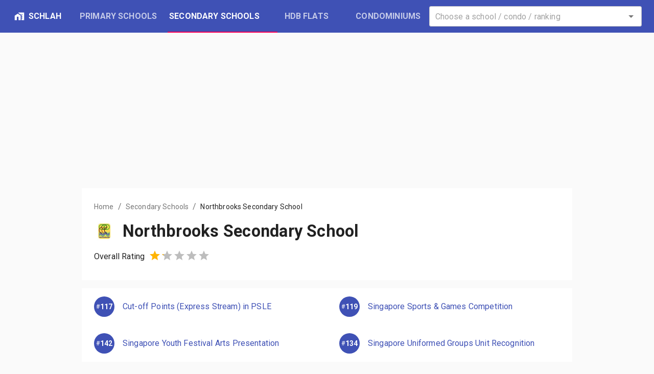

--- FILE ---
content_type: text/html; charset=utf-8
request_url: https://www.google.com/recaptcha/api2/aframe
body_size: 267
content:
<!DOCTYPE HTML><html><head><meta http-equiv="content-type" content="text/html; charset=UTF-8"></head><body><script nonce="XhgDicAAQXLeyrWtQIA3TQ">/** Anti-fraud and anti-abuse applications only. See google.com/recaptcha */ try{var clients={'sodar':'https://pagead2.googlesyndication.com/pagead/sodar?'};window.addEventListener("message",function(a){try{if(a.source===window.parent){var b=JSON.parse(a.data);var c=clients[b['id']];if(c){var d=document.createElement('img');d.src=c+b['params']+'&rc='+(localStorage.getItem("rc::a")?sessionStorage.getItem("rc::b"):"");window.document.body.appendChild(d);sessionStorage.setItem("rc::e",parseInt(sessionStorage.getItem("rc::e")||0)+1);localStorage.setItem("rc::h",'1765253554678');}}}catch(b){}});window.parent.postMessage("_grecaptcha_ready", "*");}catch(b){}</script></body></html>

--- FILE ---
content_type: text/css; charset=UTF-8
request_url: https://schlah.com/_next/static/css/22047a26b2f1f984b39e.css
body_size: 161
content:
#container{display:-moz-box;display:flex;min-height:100vh;-moz-box-orient:vertical;-moz-box-direction:normal;flex-direction:column}main{-moz-box-flex:1;flex:1 1}

--- FILE ---
content_type: application/javascript; charset=UTF-8
request_url: https://schlah.com/_next/static/r34my8HKzQrJcv4D4o7Ij/_ssgManifest.js
body_size: 498
content:
self.__SSG_MANIFEST=new Set(["\u002F","\u002Fprimary-schools\u002Fadmissions","\u002Fprimary-schools","\u002Fsecondary-schools\u002Fadmissions","\u002Fsecondary-schools","\u002Fsitemap","\u002Fcondos","\u002Fflats","\u002F[schoolLevel]\u002F[schoolSlug]","\u002F[schoolLevel]\u002Frankings\u002F[categorySlug]\u002F[outcomeSlug]","\u002F[schoolLevel]\u002Frankings\u002F[categorySlug]","\u002Fcondos\u002F[condoSlug]","\u002Fflats\u002F[flatSlug]"]);self.__SSG_MANIFEST_CB&&self.__SSG_MANIFEST_CB()

--- FILE ---
content_type: application/javascript; charset=UTF-8
request_url: https://schlah.com/_next/static/chunks/pages/_app-3a6c6b76e0ec97cd36b8.js
body_size: 747
content:
_N_E=(window.webpackJsonp_N_E=window.webpackJsonp_N_E||[]).push([[19],{0:function(e,n,t){t("74v/"),e.exports=t("nOHt")},"74v/":function(e,n,t){(window.__NEXT_P=window.__NEXT_P||[]).push(["/_app",function(){return t("cha2")}])},cha2:function(e,n,t){"use strict";t.r(n);t("gWIg");var o=t("wx14"),r=t("q1tI"),a=t.n(r),i=(t("17x9"),t("H2TA")),c={WebkitFontSmoothing:"antialiased",MozOsxFontSmoothing:"grayscale",boxSizing:"border-box"},u=function(e){return Object(o.a)({color:e.palette.text.primary},e.typography.body2,{backgroundColor:e.palette.background.default,"@media print":{backgroundColor:e.palette.common.white}})};var l=Object(i.a)((function(e){return{"@global":{html:c,"*, *::before, *::after":{boxSizing:"inherit"},"strong, b":{fontWeight:e.typography.fontWeightBold},body:Object(o.a)({margin:0},u(e),{"&::backdrop":{backgroundColor:e.palette.background.default}})}}}),{name:"MuiCssBaseline"})((function(e){var n=e.children,t=void 0===n?null:n;return e.classes,r.createElement(r.Fragment,null,t)})),d=t("bWLx"),p=t("VjrX"),g=a.a.createElement;n.default=function(e){var n=e.Component,t=e.pageProps;return a.a.useEffect((function(){var e=document.querySelector("#jss-server-side");e&&e.parentElement.removeChild(e)}),[]),g(d.a,{theme:p.a},g(l,null),g(n,t))}},gWIg:function(e,n,t){}},[[0,0,1,2,3]]]);

--- FILE ---
content_type: application/javascript; charset=UTF-8
request_url: https://schlah.com/_next/static/chunks/685d24c7754f3d2c0cb365396817d6cce0a6912b.a27203f1152df4cf885d.js
body_size: 2971
content:
(window.webpackJsonp_N_E=window.webpackJsonp_N_E||[]).push([[5],{"3PeG":function(e,t,a){"use strict";var n=a("Ff2n"),r=a("wx14"),i=a("q1tI"),o=(a("17x9"),a("iuhU")),c=a("H2TA"),l=a("NqtD"),s=a("ye/S"),d=a("DbRV"),p=a("tgoA"),m=i.forwardRef((function(e,t){var a,c,s=e.align,m=void 0===s?"inherit":s,u=e.classes,g=e.className,h=e.component,f=e.padding,b=e.scope,y=e.size,v=e.sortDirection,x=e.variant,j=Object(n.a)(e,["align","classes","className","component","padding","scope","size","sortDirection","variant"]),O=i.useContext(d.a),N=i.useContext(p.a),w=N&&"head"===N.variant;h?(c=h,a=w?"columnheader":"cell"):c=w?"th":"td";var k=b;!k&&w&&(k="col");var C=f||(O&&O.padding?O.padding:"default"),E=y||(O&&O.size?O.size:"medium"),T=x||N&&N.variant,R=null;return v&&(R="asc"===v?"ascending":"descending"),i.createElement(c,Object(r.a)({ref:t,className:Object(o.a)(u.root,u[T],g,"inherit"!==m&&u["align".concat(Object(l.a)(m))],"default"!==C&&u["padding".concat(Object(l.a)(C))],"medium"!==E&&u["size".concat(Object(l.a)(E))],"head"===T&&O&&O.stickyHeader&&u.stickyHeader),"aria-sort":R,role:a,scope:k},j))}));t.a=Object(c.a)((function(e){return{root:Object(r.a)({},e.typography.body2,{display:"table-cell",verticalAlign:"inherit",borderBottom:"1px solid\n    ".concat("light"===e.palette.type?Object(s.i)(Object(s.d)(e.palette.divider,1),.88):Object(s.a)(Object(s.d)(e.palette.divider,1),.68)),textAlign:"left",padding:16}),head:{color:e.palette.text.primary,lineHeight:e.typography.pxToRem(24),fontWeight:e.typography.fontWeightMedium},body:{color:e.palette.text.primary},footer:{color:e.palette.text.secondary,lineHeight:e.typography.pxToRem(21),fontSize:e.typography.pxToRem(12)},sizeSmall:{padding:"6px 24px 6px 16px","&:last-child":{paddingRight:16},"&$paddingCheckbox":{width:24,padding:"0 12px 0 16px","&:last-child":{paddingLeft:12,paddingRight:16},"& > *":{padding:0}}},paddingCheckbox:{width:48,padding:"0 0 0 4px","&:last-child":{paddingLeft:0,paddingRight:4}},paddingNone:{padding:0,"&:last-child":{padding:0}},alignLeft:{textAlign:"left"},alignCenter:{textAlign:"center"},alignRight:{textAlign:"right",flexDirection:"row-reverse"},alignJustify:{textAlign:"justify"},stickyHeader:{position:"sticky",top:0,left:0,zIndex:2,backgroundColor:e.palette.background.default}}}),{name:"MuiTableCell"})(m)},"50B7":function(e,t,a){"use strict";var n=a("wx14"),r=a("Ff2n"),i=a("q1tI"),o=(a("17x9"),a("iuhU")),c=a("H2TA"),l=a("ofer"),s=i.forwardRef((function(e,t){var a=e.action,c=e.avatar,s=e.classes,d=e.className,p=e.component,m=void 0===p?"div":p,u=e.disableTypography,g=void 0!==u&&u,h=e.subheader,f=e.subheaderTypographyProps,b=e.title,y=e.titleTypographyProps,v=Object(r.a)(e,["action","avatar","classes","className","component","disableTypography","subheader","subheaderTypographyProps","title","titleTypographyProps"]),x=b;null==x||x.type===l.a||g||(x=i.createElement(l.a,Object(n.a)({variant:c?"body2":"h5",className:s.title,component:"span",display:"block"},y),x));var j=h;return null==j||j.type===l.a||g||(j=i.createElement(l.a,Object(n.a)({variant:c?"body2":"body1",className:s.subheader,color:"textSecondary",component:"span",display:"block"},f),j)),i.createElement(m,Object(n.a)({className:Object(o.a)(s.root,d),ref:t},v),c&&i.createElement("div",{className:s.avatar},c),i.createElement("div",{className:s.content},x,j),a&&i.createElement("div",{className:s.action},a))}));t.a=Object(c.a)({root:{display:"flex",alignItems:"center",padding:16},avatar:{flex:"0 0 auto",marginRight:16},action:{flex:"0 0 auto",alignSelf:"flex-start",marginTop:-8,marginRight:-8},content:{flex:"1 1 auto"},title:{},subheader:{}},{name:"MuiCardHeader"})(s)},DbRV:function(e,t,a){"use strict";var n=a("q1tI"),r=n.createContext();t.a=r},mwIT:function(e,t,a){"use strict";var n=a("q1tI"),r=a.n(n),i=a("wx14"),o=a("KQm4"),c=a("Ff2n"),l=(a("TOwV"),a("17x9"),a("iuhU")),s=a("H2TA"),d=a("ofer"),p=a("ye/S"),m=a("5AJ6"),u=Object(m.a)(n.createElement("path",{d:"M6 10c-1.1 0-2 .9-2 2s.9 2 2 2 2-.9 2-2-.9-2-2-2zm12 0c-1.1 0-2 .9-2 2s.9 2 2 2 2-.9 2-2-.9-2-2-2zm-6 0c-1.1 0-2 .9-2 2s.9 2 2 2 2-.9 2-2-.9-2-2-2z"}),"MoreHoriz"),g=a("VD++");var h=Object(s.a)((function(e){return{root:{display:"flex",marginLeft:e.spacing(.5),marginRight:e.spacing(.5),backgroundColor:e.palette.grey[100],color:e.palette.grey[700],borderRadius:2,cursor:"pointer","&:hover, &:focus":{backgroundColor:e.palette.grey[200]},"&:active":{boxShadow:e.shadows[0],backgroundColor:Object(p.c)(e.palette.grey[200],.12)}},icon:{width:24,height:16}}}),{name:"PrivateBreadcrumbCollapsed"})((function(e){var t=e.classes,a=Object(c.a)(e,["classes"]);return n.createElement(g.a,Object(i.a)({component:"li",className:t.root,focusRipple:!0},a),n.createElement(u,{className:t.icon}))}));var f=n.forwardRef((function(e,t){var a=e.children,r=e.classes,s=e.className,p=e.component,m=void 0===p?"nav":p,u=e.expandText,g=void 0===u?"Show path":u,f=e.itemsAfterCollapse,b=void 0===f?1:f,y=e.itemsBeforeCollapse,v=void 0===y?1:y,x=e.maxItems,j=void 0===x?8:x,O=e.separator,N=void 0===O?"/":O,w=Object(c.a)(e,["children","classes","className","component","expandText","itemsAfterCollapse","itemsBeforeCollapse","maxItems","separator"]),k=n.useState(!1),C=k[0],E=k[1],T=n.Children.toArray(a).filter((function(e){return n.isValidElement(e)})).map((function(e,t){return n.createElement("li",{className:r.li,key:"child-".concat(t)},e)}));return n.createElement(d.a,Object(i.a)({ref:t,component:m,color:"textSecondary",className:Object(l.a)(r.root,s)},w),n.createElement("ol",{className:r.ol},function(e,t,a){return e.reduce((function(r,i,o){return o<e.length-1?r=r.concat(i,n.createElement("li",{"aria-hidden":!0,key:"separator-".concat(o),className:t},a)):r.push(i),r}),[])}(C||j&&T.length<=j?T:function(e){return v+b>=e.length?e:[].concat(Object(o.a)(e.slice(0,v)),[n.createElement(h,{"aria-label":g,key:"ellipsis",onClick:function(e){E(!0);var t=e.currentTarget.parentNode.querySelector("a[href],button,[tabindex]");t&&t.focus()}})],Object(o.a)(e.slice(e.length-b,e.length)))}(T),r.separator,N)))})),b=Object(s.a)({root:{},ol:{display:"flex",flexWrap:"wrap",alignItems:"center",padding:0,margin:0,listStyle:"none"},li:{},separator:{display:"flex",userSelect:"none",marginLeft:8,marginRight:8}},{name:"MuiBreadcrumbs"})(f),y=a("hlie"),v=a("vSf3"),x=r.a.createElement;t.a=function(e){var t=e.breadcrumbs,a={"@context":"https://schema.org","@type":"BreadcrumbList",itemListElement:t.map((function(e,t){var a=e.path;return{"@type":"ListItem",position:t+1,name:e.label,item:a?Object(v.c)(a):void 0}}))};return x(r.a.Fragment,null,x("script",{type:"application/ld+json",dangerouslySetInnerHTML:{__html:"".concat(JSON.stringify(a))}}),x(b,null,t.map((function(e,t){var a=e.path,n=e.label;return a?x(y.a,{color:"inherit",key:t,href:a},x(d.a,{variant:"body2"},n)):x(d.a,{color:"textPrimary",variant:"body2",key:t},n)}))))}},n5B1:function(e,t,a){"use strict";var n=a("q1tI"),r=a.n(n),i=a("wx14"),o=a("Ff2n"),c=(a("17x9"),a("iuhU")),l=a("kKAo"),s=a("H2TA"),d=n.forwardRef((function(e,t){var a=e.classes,r=e.className,s=e.raised,d=void 0!==s&&s,p=Object(o.a)(e,["classes","className","raised"]);return n.createElement(l.a,Object(i.a)({className:Object(c.a)(a.root,r),elevation:d?8:1,ref:t},p))})),p=Object(s.a)({root:{overflow:"hidden"}},{name:"MuiCard"})(d),m=a("Ji2X"),u=a("R/WZ"),g=a("ZBNC"),h=r.a.createElement,f=Object(u.a)((function(e){return Object(g.a)({root:{marginBottom:e.spacing(2),padding:e.spacing(1)}})}));t.a=function(e){var t=e.children,a=e.style,n=f();return h(m.a,{style:a,maxWidth:"md",square:!0,className:n.root,component:p,elevation:0},t)}},tgoA:function(e,t,a){"use strict";var n=a("q1tI"),r=n.createContext();t.a=r}}]);

--- FILE ---
content_type: application/javascript; charset=UTF-8
request_url: https://schlah.com/_next/static/chunks/6b00d312ffc1750cc8b191c277c3cc7dcad8b41d.3708e4527562960eca94.js
body_size: 4665
content:
(window.webpackJsonp_N_E=window.webpackJsonp_N_E||[]).push([[11],{"+qy3":function(e,t,a){"use strict";var n=a("q1tI"),o=a.n(n),r=a("469l"),c=a("hlFM"),i=a("oa/T"),l=a("50B7"),s=a("tRbT"),u=a("hlie"),d=a("eD//"),m=a("tVbE"),f=a("SLcR"),v=a("IsqK"),p=a("ofer"),h=a("HIvh"),b=a("n5B1"),g=a("vSf3"),y=o.a.createElement;t.a=function(e){var t=e.nearbySchools,a=e.title;return 0===t.length?null:y(b.a,null,y(l.a,{style:{paddingBottom:0},title:y(p.a,{variant:"h5",component:"h2"},y(c.a,{fontWeight:500},a))}),y(i.a,null,y(d.a,null,y(s.a,{container:!0,spacing:2},t.sort((function(e,t){return t.schoolRating-e.schoolRating})).map((function(e,t){var a=e.schoolLogoUrl,n=e.schoolName,o=e.schoolRating,c=e.schoolSlug,i=e.schoolLevel;return y(s.a,{key:t,item:!0,xs:12,md:6},y(u.a,{href:Object(g.h)(i,c)},y(m.a,{alignItems:"flex-start"},y(f.a,null,y(r.a,{src:a})),y(v.a,{primary:n,secondary:y(h.a,{value:o,readOnly:!0,precision:.1})}))))}))))))}},"/EAt":function(e,t,a){"use strict";var n=a("Ff2n"),o=a("wx14"),r=a("q1tI"),c=(a("17x9"),a("iuhU")),i=a("H2TA"),l=a("DbRV"),s=r.forwardRef((function(e,t){var a=e.classes,i=e.className,s=e.component,u=void 0===s?"table":s,d=e.padding,m=void 0===d?"default":d,f=e.size,v=void 0===f?"medium":f,p=e.stickyHeader,h=void 0!==p&&p,b=Object(n.a)(e,["classes","className","component","padding","size","stickyHeader"]),g=r.useMemo((function(){return{padding:m,size:v,stickyHeader:h}}),[m,v,h]);return r.createElement(l.a.Provider,{value:g},r.createElement(u,Object(o.a)({role:"table"===u?null:"table",ref:t,className:Object(c.a)(a.root,i,h&&a.stickyHeader)},b)))}));t.a=Object(i.a)((function(e){return{root:{display:"table",width:"100%",borderCollapse:"collapse",borderSpacing:0,"& caption":Object(o.a)({},e.typography.body2,{padding:e.spacing(2),color:e.palette.text.secondary,textAlign:"left",captionSide:"bottom"})},stickyHeader:{borderCollapse:"separate"}}}),{name:"MuiTable"})(s)},"469l":function(e,t,a){"use strict";var n=a("wx14"),o=a("Ff2n"),r=a("q1tI"),c=(a("17x9"),a("iuhU")),i=a("H2TA"),l=a("5AJ6"),s=Object(l.a)(r.createElement("path",{d:"M12 12c2.21 0 4-1.79 4-4s-1.79-4-4-4-4 1.79-4 4 1.79 4 4 4zm0 2c-2.67 0-8 1.34-8 4v2h16v-2c0-2.66-5.33-4-8-4z"}),"Person");var u=r.forwardRef((function(e,t){var a=e.alt,i=e.children,l=e.classes,u=e.className,d=e.component,m=void 0===d?"div":d,f=e.imgProps,v=e.sizes,p=e.src,h=e.srcSet,b=e.variant,g=void 0===b?"circle":b,y=Object(o.a)(e,["alt","children","classes","className","component","imgProps","sizes","src","srcSet","variant"]),O=null,j=function(e){var t=e.src,a=e.srcSet,n=r.useState(!1),o=n[0],c=n[1];return r.useEffect((function(){if(t||a){c(!1);var e=!0,n=new Image;return n.src=t,n.srcSet=a,n.onload=function(){e&&c("loaded")},n.onerror=function(){e&&c("error")},function(){e=!1}}}),[t,a]),o}({src:p,srcSet:h}),x=p||h,w=x&&"error"!==j;return O=w?r.createElement("img",Object(n.a)({alt:a,src:p,srcSet:h,sizes:v,className:l.img},f)):null!=i?i:x&&a?a[0]:r.createElement(s,{className:l.fallback}),r.createElement(m,Object(n.a)({className:Object(c.a)(l.root,l.system,l[g],u,!w&&l.colorDefault),ref:t},y),O)}));t.a=Object(i.a)((function(e){return{root:{position:"relative",display:"flex",alignItems:"center",justifyContent:"center",flexShrink:0,width:40,height:40,fontFamily:e.typography.fontFamily,fontSize:e.typography.pxToRem(20),lineHeight:1,borderRadius:"50%",overflow:"hidden",userSelect:"none"},colorDefault:{color:e.palette.background.default,backgroundColor:"light"===e.palette.type?e.palette.grey[400]:e.palette.grey[600]},circle:{},circular:{},rounded:{borderRadius:e.shape.borderRadius},square:{borderRadius:0},img:{width:"100%",height:"100%",textAlign:"center",objectFit:"cover",color:"transparent",textIndent:1e4},fallback:{width:"75%",height:"75%"}}}),{name:"MuiAvatar"})(u)},"C+4V":function(e,t,a){"use strict";var n=a("q1tI"),o=a.n(n),r=a("Ji2X"),c=a("R/WZ"),i=a("ZBNC"),l=a("HMs9"),s=a.n(l),u=o.a.createElement,d=Object(c.a)((function(){return Object(i.a)({iframe:{border:0,width:"100%",height:"300px"}})}));t.a=function(e){var t=e.address,a=d();return u(r.a,{maxWidth:"md",style:{padding:0}},u(s.a,{height:"300px",once:!0},u("iframe",{className:a.iframe,src:"https://www.google.com/maps/embed/v1/place?zoom=11&q=".concat(encodeURIComponent(t),"&key=AIzaSyA8gVPTC97ibTmlT-KbzjZM3ks3J6eUsJc"),allowFullScreen:!0})))}},HIvh:function(e,t,a){"use strict";var n=a("wx14"),o=a("ODXe"),r=a("Ff2n"),c=a("q1tI"),i=(a("17x9"),a("iuhU")),l=a("tr08"),s=a("H2TA"),u=a("wRgb"),d=a("yCxk"),m=a("G7As"),f=a("bfFb"),v=a("NqtD"),p=a("5AJ6"),h=Object(p.a)(c.createElement("path",{d:"M12 17.27L18.18 21l-1.64-7.03L22 9.24l-7.19-.61L12 2 9.19 8.63 2 9.24l5.46 4.73L5.82 21z"}),"Star");function b(e,t){if(null==e)return e;var a=Math.round(e/t)*t;return Number(a.toFixed(function(e){var t=e.toString().split(".")[1];return t?t.length:0}(t)))}function g(e){e.value;var t=Object(r.a)(e,["value"]);return c.createElement("span",t)}var y=c.createElement(h,{fontSize:"inherit"});function O(e){return"".concat(e," Star").concat(1!==e?"s":"")}var j=c.forwardRef((function(e,t){var a=e.classes,s=e.className,p=e.defaultValue,h=void 0===p?null:p,j=e.disabled,x=void 0!==j&&j,w=e.emptyIcon,E=e.emptyLabelText,N=void 0===E?"Empty":E,S=e.getLabelText,A=void 0===S?O:S,R=e.icon,C=void 0===R?y:R,F=e.IconContainerComponent,k=void 0===F?g:F,I=e.max,T=void 0===I?5:I,M=e.name,z=e.onChange,H=e.onChangeActive,L=e.onMouseLeave,q=e.onMouseMove,U=e.precision,V=void 0===U?1:U,B=e.readOnly,D=void 0!==B&&B,J=e.size,P=void 0===J?"medium":J,X=e.value,$=Object(r.a)(e,["classes","className","defaultValue","disabled","emptyIcon","emptyLabelText","getLabelText","icon","IconContainerComponent","max","name","onChange","onChangeActive","onMouseLeave","onMouseMove","precision","readOnly","size","value"]),W=Object(u.a)(M),Z=Object(d.a)({controlled:X,default:h,name:"Rating"}),_=Object(o.a)(Z,2),K=_[0],G=_[1],Y=b(K,V),Q=Object(l.a)(),ee=c.useState({hover:-1,focus:-1}),te=ee[0],ae=te.hover,ne=te.focus,oe=ee[1],re=Y;-1!==ae&&(re=ae),-1!==ne&&(re=ne);var ce=Object(m.a)(),ie=ce.isFocusVisible,le=ce.onBlurVisible,se=ce.ref,ue=c.useState(!1),de=ue[0],me=ue[1],fe=c.useRef(),ve=Object(f.a)(se,fe),pe=Object(f.a)(ve,t),he=function(e){var t=parseFloat(e.target.value);G(t),z&&z(e,t)},be=function(e){0===e.clientX&&0===e.clientY||(oe({hover:-1,focus:-1}),G(null),z&&parseFloat(e.target.value)===Y&&z(e,null))},ge=function(e){ie(e)&&me(!0);var t=parseFloat(e.target.value);oe((function(e){return{hover:e.hover,focus:t}})),H&&ne!==t&&H(e,t)},ye=function(e){if(-1===ae){!1!==de&&(me(!1),le());oe((function(e){return{hover:e.hover,focus:-1}})),H&&-1!==ne&&H(e,-1)}},Oe=function(e,t){var o="".concat(W,"-").concat(String(e.value).replace(".","-")),r=c.createElement(k,{value:e.value,className:Object(i.a)(a.icon,e.filled?a.iconFilled:a.iconEmpty,e.hover&&a.iconHover,e.focus&&a.iconFocus,e.active&&a.iconActive)},w&&!e.filled?w:C);return D?c.createElement("span",Object(n.a)({key:e.value},t),r):c.createElement(c.Fragment,{key:e.value},c.createElement("label",Object(n.a)({className:a.label,htmlFor:o},t),r,c.createElement("span",{className:a.visuallyhidden},A(e.value))),c.createElement("input",{onFocus:ge,onBlur:ye,onChange:he,onClick:be,disabled:x,value:e.value,id:o,type:"radio",name:W,checked:e.checked,className:a.visuallyhidden}))};return c.createElement("span",Object(n.a)({ref:pe,onMouseMove:function(e){q&&q(e);var t,a=fe.current,n=a.getBoundingClientRect(),o=n.right,r=n.left,c=a.firstChild.getBoundingClientRect().width;t="rtl"===Q.direction?(o-e.clientX)/(c*T):(e.clientX-r)/(c*T);var i=b(T*t+V/2,V);i=function(e,t,a){return e<t?t:e>a?a:e}(i,V,T),oe((function(e){return e.hover===i&&e.focus===i?e:{hover:i,focus:i}})),me(!1),H&&ae!==i&&H(e,i)},onMouseLeave:function(e){L&&L(e);oe({hover:-1,focus:-1}),H&&-1!==ae&&H(e,-1)},className:Object(i.a)(a.root,s,"medium"!==P&&a["size".concat(Object(v.a)(P))],x&&a.disabled,de&&a.focusVisible,D&&a.readOnly),role:D?"img":null,"aria-label":D?A(re):null},$),Array.from(new Array(T)).map((function(e,t){var n=t+1;if(V<1){var o=Array.from(new Array(1/V));return c.createElement("span",{key:n,className:Object(i.a)(a.decimal,n===Math.ceil(re)&&(-1!==ae||-1!==ne)&&a.iconActive)},o.map((function(e,t){var a=b(n-1+(t+1)*V,V);return Oe({value:a,filled:a<=re,hover:a<=ae,focus:a<=ne,checked:a===Y},{style:o.length-1===t?{}:{width:a===re?"".concat((t+1)*V*100,"%"):"0%",overflow:"hidden",zIndex:1,position:"absolute"}})})))}return Oe({value:n,active:n===re&&(-1!==ae||-1!==ne),filled:n<=re,hover:n<=ae,focus:n<=ne,checked:n===Y})})),!D&&!x&&null==Y&&c.createElement(c.Fragment,null,c.createElement("input",{value:"",id:"".concat(W,"-empty"),type:"radio",name:W,defaultChecked:!0,className:a.visuallyhidden}),c.createElement("label",{className:a.pristine,htmlFor:"".concat(W,"-empty")},c.createElement("span",{className:a.visuallyhidden},N))))}));t.a=Object(s.a)((function(e){return{root:{display:"inline-flex",position:"relative",fontSize:e.typography.pxToRem(24),color:"#ffb400",cursor:"pointer",textAlign:"left",WebkitTapHighlightColor:"transparent","&$disabled":{opacity:.5,pointerEvents:"none"},"&$focusVisible $iconActive":{outline:"1px solid #999"}},sizeSmall:{fontSize:e.typography.pxToRem(18)},sizeLarge:{fontSize:e.typography.pxToRem(30)},readOnly:{pointerEvents:"none"},disabled:{},focusVisible:{},visuallyhidden:{border:0,clip:"rect(0 0 0 0)",height:1,margin:-1,color:"#000",overflow:"hidden",padding:0,position:"absolute",top:20,width:1},pristine:{"input:focus + &":{top:0,bottom:0,position:"absolute",outline:"1px solid #999",width:"100%"}},label:{cursor:"inherit"},icon:{display:"flex",transition:e.transitions.create("transform",{duration:e.transitions.duration.shortest}),pointerEvents:"none"},iconEmpty:{color:e.palette.action.disabled},iconFilled:{},iconHover:{},iconFocus:{},iconActive:{transform:"scale(1.2)"},decimal:{position:"relative"}}}),{name:"MuiRating"})(j)},Imu7:function(e,t,a){"use strict";var n=a("wx14"),o=a("Ff2n"),r=a("q1tI"),c=(a("17x9"),a("iuhU")),i=a("H2TA"),l=a("tgoA"),s={variant:"head"},u=r.forwardRef((function(e,t){var a=e.classes,i=e.className,u=e.component,d=void 0===u?"thead":u,m=Object(o.a)(e,["classes","className","component"]);return r.createElement(l.a.Provider,{value:s},r.createElement(d,Object(n.a)({className:Object(c.a)(a.root,i),ref:t,role:"thead"===d?null:"rowgroup"},m)))}));t.a=Object(i.a)({root:{display:"table-header-group"}},{name:"MuiTableHead"})(u)},SLcR:function(e,t,a){"use strict";var n=a("wx14"),o=a("Ff2n"),r=a("q1tI"),c=(a("17x9"),a("iuhU")),i=a("H2TA"),l=a("MquD"),s=r.forwardRef((function(e,t){var a=e.classes,i=e.className,s=Object(o.a)(e,["classes","className"]),u=r.useContext(l.a);return r.createElement("div",Object(n.a)({className:Object(c.a)(a.root,i,"flex-start"===u.alignItems&&a.alignItemsFlexStart),ref:t},s))}));t.a=Object(i.a)({root:{minWidth:56,flexShrink:0},alignItemsFlexStart:{marginTop:8}},{name:"MuiListItemAvatar"})(s)},"Uf6+":function(e,t,a){"use strict";var n=a("wx14"),o=a("Ff2n"),r=a("q1tI"),c=(a("17x9"),a("iuhU")),i=a("H2TA"),l=a("tgoA"),s={variant:"body"},u=r.forwardRef((function(e,t){var a=e.classes,i=e.className,u=e.component,d=void 0===u?"tbody":u,m=Object(o.a)(e,["classes","className","component"]);return r.createElement(l.a.Provider,{value:s},r.createElement(d,Object(n.a)({className:Object(c.a)(a.root,i),ref:t,role:"tbody"===d?null:"rowgroup"},m)))}));t.a=Object(i.a)({root:{display:"table-row-group"}},{name:"MuiTableBody"})(u)},nCZa:function(e,t,a){"use strict";var n=a("wx14"),o=a("Ff2n"),r=a("q1tI"),c=(a("17x9"),a("iuhU")),i=a("H2TA"),l=r.forwardRef((function(e,t){var a=e.classes,i=e.className,l=e.component,s=void 0===l?"div":l,u=Object(o.a)(e,["classes","className","component"]);return r.createElement(s,Object(n.a)({ref:t,className:Object(c.a)(a.root,i)},u))}));t.a=Object(i.a)({root:{width:"100%",overflowX:"auto"}},{name:"MuiTableContainer"})(l)},sRsu:function(e,t,a){"use strict";var n=a("wx14"),o=a("Ff2n"),r=a("q1tI"),c=(a("17x9"),a("iuhU")),i=a("H2TA"),l=a("tgoA"),s=a("ye/S"),u=r.forwardRef((function(e,t){var a=e.classes,i=e.className,s=e.component,u=void 0===s?"tr":s,d=e.hover,m=void 0!==d&&d,f=e.selected,v=void 0!==f&&f,p=Object(o.a)(e,["classes","className","component","hover","selected"]),h=r.useContext(l.a);return r.createElement(u,Object(n.a)({ref:t,className:Object(c.a)(a.root,i,h&&{head:a.head,footer:a.footer}[h.variant],m&&a.hover,v&&a.selected),role:"tr"===u?null:"row"},p))}));t.a=Object(i.a)((function(e){return{root:{color:"inherit",display:"table-row",verticalAlign:"middle",outline:0,"&$hover:hover":{backgroundColor:e.palette.action.hover},"&$selected, &$selected:hover":{backgroundColor:Object(s.d)(e.palette.secondary.main,e.palette.action.selectedOpacity)}},selected:{},hover:{},head:{},footer:{}}}),{name:"MuiTableRow"})(u)}}]);

--- FILE ---
content_type: application/javascript; charset=UTF-8
request_url: https://schlah.com/_next/static/chunks/43a026d644099a0ac64db65394148ec731f1a078.5258ad48a01e54afd421.js
body_size: 46950
content:
(window.webpackJsonp_N_E=window.webpackJsonp_N_E||[]).push([[6],{"3UD+":function(e,t){e.exports=function(e){if(!e.webpackPolyfill){var t=Object.create(e);t.children||(t.children=[]),Object.defineProperty(t,"loaded",{enumerable:!0,get:function(){return t.l}}),Object.defineProperty(t,"id",{enumerable:!0,get:function(){return t.i}}),Object.defineProperty(t,"exports",{enumerable:!0}),t.webpackPolyfill=1}return t}},"4ppn":function(e,t,n){"use strict";var r=n("wx14"),o=n("ODXe"),a=n("Ff2n"),l=n("q1tI"),i=(n("17x9"),n("iuhU")),c=n("yCxk"),s=n("EHdT"),u=n("H2TA"),d=n("PsDL"),b=l.forwardRef((function(e,t){var n=e.autoFocus,u=e.checked,b=e.checkedIcon,p=e.classes,g=e.className,m=e.defaultChecked,f=e.disabled,h=e.icon,O=e.id,v=e.inputProps,j=e.inputRef,C=e.name,w=e.onBlur,y=e.onChange,E=e.onFocus,x=e.readOnly,S=e.required,k=e.tabIndex,M=e.type,I=e.value,R=Object(a.a)(e,["autoFocus","checked","checkedIcon","classes","className","defaultChecked","disabled","icon","id","inputProps","inputRef","name","onBlur","onChange","onFocus","readOnly","required","tabIndex","type","value"]),z=Object(c.a)({controlled:u,default:Boolean(m),name:"SwitchBase",state:"checked"}),P=Object(o.a)(z,2),T=P[0],D=P[1],_=Object(s.a)(),F=f;_&&"undefined"===typeof F&&(F=_.disabled);var L="checkbox"===M||"radio"===M;return l.createElement(d.a,Object(r.a)({component:"span",className:Object(i.a)(p.root,g,T&&p.checked,F&&p.disabled),disabled:F,tabIndex:null,role:void 0,onFocus:function(e){E&&E(e),_&&_.onFocus&&_.onFocus(e)},onBlur:function(e){w&&w(e),_&&_.onBlur&&_.onBlur(e)},ref:t},R),l.createElement("input",Object(r.a)({autoFocus:n,checked:u,defaultChecked:m,className:p.input,disabled:F,id:L&&O,name:C,onChange:function(e){var t=e.target.checked;D(t),y&&y(e,t)},readOnly:x,ref:j,required:S,tabIndex:k,type:M,value:I},v)),T?b:h)}));t.a=Object(u.a)({root:{padding:9},checked:{},disabled:{},input:{cursor:"inherit",position:"absolute",opacity:0,width:"100%",height:"100%",top:0,left:0,margin:0,padding:0,zIndex:1}},{name:"PrivateSwitchBase"})(b)},"668i":function(e,t,n){"use strict";var r=n("q1tI"),o=n("i8i4"),a=(n("17x9"),n("gk1O")),l=n("bfFb"),i=n("Ovef");function c(e){return e.substring(2).toLowerCase()}t.a=function(e){var t=e.children,n=e.disableReactTree,s=void 0!==n&&n,u=e.mouseEvent,d=void 0===u?"onClick":u,b=e.onClickAway,p=e.touchEvent,g=void 0===p?"onTouchEnd":p,m=r.useRef(!1),f=r.useRef(null),h=r.useRef(!1),O=r.useRef(!1);r.useEffect((function(){return setTimeout((function(){h.current=!0}),0),function(){h.current=!1}}),[]);var v=r.useCallback((function(e){f.current=o.findDOMNode(e)}),[]),j=Object(l.a)(t.ref,v),C=Object(i.a)((function(e){var t=O.current;if(O.current=!1,h.current&&f.current&&!function(e){return document.documentElement.clientWidth<e.clientX||document.documentElement.clientHeight<e.clientY}(e))if(m.current)m.current=!1;else{var n;if(e.composedPath)n=e.composedPath().indexOf(f.current)>-1;else n=!Object(a.a)(f.current).documentElement.contains(e.target)||f.current.contains(e.target);n||!s&&t||b(e)}})),w=function(e){return function(n){O.current=!0;var r=t.props[e];r&&r(n)}},y={ref:j};return!1!==g&&(y[g]=w(g)),r.useEffect((function(){if(!1!==g){var e=c(g),t=Object(a.a)(f.current),n=function(){m.current=!0};return t.addEventListener(e,C),t.addEventListener("touchmove",n),function(){t.removeEventListener(e,C),t.removeEventListener("touchmove",n)}}}),[C,g]),!1!==d&&(y[d]=w(d)),r.useEffect((function(){if(!1!==d){var e=c(d),t=Object(a.a)(f.current);return t.addEventListener(e,C),function(){t.removeEventListener(e,C)}}}),[C,d]),r.createElement(r.Fragment,null,r.cloneElement(t,y))}},Bf0q:function(e,t,n){"use strict";var r=n("q1tI"),o=(n("17x9"),"undefined"!==typeof window?r.useLayoutEffect:r.useEffect);t.a=function(e){var t=e.children,n=e.defer,a=void 0!==n&&n,l=e.fallback,i=void 0===l?null:l,c=r.useState(!1),s=c[0],u=c[1];return o((function(){a||u(!0)}),[a]),r.useEffect((function(){a&&u(!0)}),[a]),r.createElement(r.Fragment,null,s?t:i)}},DfQ9:function(e,t,n){"use strict";n.r(t),n.d(t,"hexToRgb",(function(){return r.g})),n.d(t,"rgbToHex",(function(){return r.k})),n.d(t,"hslToRgb",(function(){return r.h})),n.d(t,"decomposeColor",(function(){return r.b})),n.d(t,"recomposeColor",(function(){return r.j})),n.d(t,"getContrastRatio",(function(){return r.e})),n.d(t,"getLuminance",(function(){return r.f})),n.d(t,"emphasize",(function(){return r.c})),n.d(t,"fade",(function(){return r.d})),n.d(t,"darken",(function(){return r.a})),n.d(t,"lighten",(function(){return r.i})),n.d(t,"createMuiTheme",(function(){return o.a})),n.d(t,"unstable_createMuiStrictModeTheme",(function(){return l})),n.d(t,"createStyles",(function(){return i.a})),n.d(t,"makeStyles",(function(){return c.a})),n.d(t,"responsiveFontSizes",(function(){return s.a})),n.d(t,"styled",(function(){return u.a})),n.d(t,"easing",(function(){return d.c})),n.d(t,"duration",(function(){return d.b})),n.d(t,"useTheme",(function(){return b.a})),n.d(t,"withStyles",(function(){return p.a})),n.d(t,"withTheme",(function(){return f})),n.d(t,"createGenerateClassName",(function(){return h.a})),n.d(t,"jssPreset",(function(){return O.a})),n.d(t,"ServerStyleSheets",(function(){return v.a})),n.d(t,"StylesProvider",(function(){return j.b})),n.d(t,"MuiThemeProvider",(function(){return C.a})),n.d(t,"ThemeProvider",(function(){return C.a}));var r=n("ye/S"),o=n("viY9"),a=n("2+6g");function l(e){for(var t=arguments.length,n=new Array(t>1?t-1:0),r=1;r<t;r++)n[r-1]=arguments[r];return o.a.apply(void 0,[Object(a.a)({unstable_strictMode:!0},e)].concat(n))}var i=n("ZBNC"),c=n("R/WZ"),s=n("q4d2"),u=n("bdKN"),d=n("wpWl"),b=n("tr08"),p=n("H2TA"),g=n("YTst"),m=n("cNwE"),f=Object(g.b)({defaultTheme:m.a}),h=n("PRV4"),O=n("w0j3"),v=n("8QWb"),j=n("o8Rm"),C=n("bWLx")},ELmG:function(e,t,n){"use strict";var r=n("wx14"),o=n("Ff2n"),a=n("q1tI"),l=(n("17x9"),n("iuhU")),i=n("H2TA"),c=n("MjS+"),s=n("jjAL"),u=n("cVXz"),d=n("3PeG"),b=n("lO0E"),p=n("ofer"),g=n("/qGT"),m=n("mymT"),f=n("tr08"),h=n("PsDL"),O=a.createElement(m.a,null),v=a.createElement(g.a,null),j=a.createElement(g.a,null),C=a.createElement(m.a,null),w=a.forwardRef((function(e,t){var n=e.backIconButtonProps,l=e.count,i=e.nextIconButtonProps,c=e.onChangePage,s=e.page,u=e.rowsPerPage,d=Object(o.a)(e,["backIconButtonProps","count","nextIconButtonProps","onChangePage","page","rowsPerPage"]),b=Object(f.a)();return a.createElement("div",Object(r.a)({ref:t},d),a.createElement(h.a,Object(r.a)({onClick:function(e){c(e,s-1)},disabled:0===s,color:"inherit"},n),"rtl"===b.direction?O:v),a.createElement(h.a,Object(r.a)({onClick:function(e){c(e,s+1)},disabled:-1!==l&&s>=Math.ceil(l/u)-1,color:"inherit"},i),"rtl"===b.direction?j:C))})),y=n("wRgb"),E=function(e){var t=e.from,n=e.to,r=e.count;return"".concat(t,"-").concat(n," of ").concat(-1!==r?r:"more than ".concat(n))},x=[10,25,50,100],S=a.forwardRef((function(e,t){var n,i=e.ActionsComponent,g=void 0===i?w:i,m=e.backIconButtonProps,f=e.backIconButtonText,h=void 0===f?"Previous page":f,O=e.classes,v=e.className,j=e.colSpan,C=e.component,S=void 0===C?d.a:C,k=e.count,M=e.labelDisplayedRows,I=void 0===M?E:M,R=e.labelRowsPerPage,z=void 0===R?"Rows per page:":R,P=e.nextIconButtonProps,T=e.nextIconButtonText,D=void 0===T?"Next page":T,_=e.onChangePage,F=e.onChangeRowsPerPage,L=e.page,A=e.rowsPerPage,N=e.rowsPerPageOptions,G=void 0===N?x:N,H=e.SelectProps,B=void 0===H?{}:H,$=Object(o.a)(e,["ActionsComponent","backIconButtonProps","backIconButtonText","classes","className","colSpan","component","count","labelDisplayedRows","labelRowsPerPage","nextIconButtonProps","nextIconButtonText","onChangePage","onChangeRowsPerPage","page","rowsPerPage","rowsPerPageOptions","SelectProps"]);S!==d.a&&"td"!==S||(n=j||1e3);var V=Object(y.a)(),W=Object(y.a)(),U=B.native?"option":s.a;return a.createElement(S,Object(r.a)({className:Object(l.a)(O.root,v),colSpan:n,ref:t},$),a.createElement(b.a,{className:O.toolbar},a.createElement("div",{className:O.spacer}),G.length>1&&a.createElement(p.a,{color:"inherit",variant:"body2",className:O.caption,id:W},z),G.length>1&&a.createElement(u.a,Object(r.a)({classes:{select:O.select,icon:O.selectIcon},input:a.createElement(c.a,{className:Object(l.a)(O.input,O.selectRoot)}),value:A,onChange:F,id:V,labelId:W},B),G.map((function(e){return a.createElement(U,{className:O.menuItem,key:e.value?e.value:e,value:e.value?e.value:e},e.label?e.label:e)}))),a.createElement(p.a,{color:"inherit",variant:"body2",className:O.caption},I({from:0===k?0:L*A+1,to:-1!==k?Math.min(k,(L+1)*A):(L+1)*A,count:-1===k?-1:k,page:L})),a.createElement(g,{className:O.actions,backIconButtonProps:Object(r.a)({title:h,"aria-label":h},m),count:k,nextIconButtonProps:Object(r.a)({title:D,"aria-label":D},P),onChangePage:_,page:L,rowsPerPage:A})))}));t.a=Object(i.a)((function(e){return{root:{color:e.palette.text.primary,fontSize:e.typography.pxToRem(14),overflow:"auto","&:last-child":{padding:0}},toolbar:{minHeight:52,paddingRight:2},spacer:{flex:"1 1 100%"},caption:{flexShrink:0},selectRoot:{marginRight:32,marginLeft:8},select:{paddingLeft:8,paddingRight:24,textAlign:"right",textAlignLast:"right"},selectIcon:{},input:{color:"inherit",fontSize:"inherit",flexShrink:0},menuItem:{},actions:{flexShrink:0,marginLeft:20}}}),{name:"MuiTablePagination"})(S)},G4qV:function(e,t,n){"use strict";function r(e,t){return e===t}function o(e,t,n){if(null===t||null===n||t.length!==n.length)return!1;for(var r=t.length,o=0;o<r;o++)if(!e(t[o],n[o]))return!1;return!0}function a(e){var t=Array.isArray(e[0])?e[0]:e;if(!t.every((function(e){return"function"===typeof e}))){var n=t.map((function(e){return typeof e})).join(", ");throw new Error("Selector creators expect all input-selectors to be functions, instead received the following types: ["+n+"]")}return t}n.d(t,"a",(function(){return l}));var l=function(e){for(var t=arguments.length,n=Array(t>1?t-1:0),r=1;r<t;r++)n[r-1]=arguments[r];return function(){for(var t=arguments.length,r=Array(t),o=0;o<t;o++)r[o]=arguments[o];var l=0,i=r.pop(),c=a(r),s=e.apply(void 0,[function(){return l++,i.apply(null,arguments)}].concat(n)),u=e((function(){for(var e=[],t=c.length,n=0;n<t;n++)e.push(c[n].apply(null,arguments));return s.apply(null,e)}));return u.resultFunc=i,u.dependencies=c,u.recomputations=function(){return l},u.resetRecomputations=function(){return l=0},u}}((function(e){var t=arguments.length>1&&void 0!==arguments[1]?arguments[1]:r,n=null,a=null;return function(){return o(t,n,arguments)||(a=e.apply(null,arguments)),n=arguments,a}}))},IFCi:function(e,t,n){"use strict";var r=n("wx14"),o=n("Ff2n"),a=n("q1tI"),l=(n("17x9"),n("iuhU")),i=n("H2TA"),c=n("NqtD"),s=a.forwardRef((function(e,t){var n=e.anchorOrigin,i=void 0===n?{vertical:"top",horizontal:"right"}:n,s=e.badgeContent,u=e.children,d=e.classes,b=e.className,p=e.color,g=void 0===p?"default":p,m=e.component,f=void 0===m?"span":m,h=e.invisible,O=e.max,v=void 0===O?99:O,j=e.overlap,C=void 0===j?"rectangle":j,w=e.showZero,y=void 0!==w&&w,E=e.variant,x=void 0===E?"standard":E,S=Object(o.a)(e,["anchorOrigin","badgeContent","children","classes","className","color","component","invisible","max","overlap","showZero","variant"]),k=h;null==h&&(0===s&&!y||null==s&&"dot"!==x)&&(k=!0);var M="";return"dot"!==x&&(M=s>v?"".concat(v,"+"):s),a.createElement(f,Object(r.a)({className:Object(l.a)(d.root,b),ref:t},S),u,a.createElement("span",{className:Object(l.a)(d.badge,d["".concat(i.horizontal).concat(Object(c.a)(i.vertical),"}")],d["anchorOrigin".concat(Object(c.a)(i.vertical)).concat(Object(c.a)(i.horizontal)).concat(Object(c.a)(C))],"default"!==g&&d["color".concat(Object(c.a)(g))],k&&d.invisible,"dot"===x&&d.dot)},M))}));t.a=Object(i.a)((function(e){return{root:{position:"relative",display:"inline-flex",verticalAlign:"middle",flexShrink:0},badge:{display:"flex",flexDirection:"row",flexWrap:"wrap",justifyContent:"center",alignContent:"center",alignItems:"center",position:"absolute",boxSizing:"border-box",fontFamily:e.typography.fontFamily,fontWeight:e.typography.fontWeightMedium,fontSize:e.typography.pxToRem(12),minWidth:20,lineHeight:1,padding:"0 6px",height:20,borderRadius:10,zIndex:1,transition:e.transitions.create("transform",{easing:e.transitions.easing.easeInOut,duration:e.transitions.duration.enteringScreen})},colorPrimary:{backgroundColor:e.palette.primary.main,color:e.palette.primary.contrastText},colorSecondary:{backgroundColor:e.palette.secondary.main,color:e.palette.secondary.contrastText},colorError:{backgroundColor:e.palette.error.main,color:e.palette.error.contrastText},dot:{borderRadius:4,height:8,minWidth:8,padding:0},anchorOriginTopRightRectangle:{top:0,right:0,transform:"scale(1) translate(50%, -50%)",transformOrigin:"100% 0%","&$invisible":{transform:"scale(0) translate(50%, -50%)"}},anchorOriginBottomRightRectangle:{bottom:0,right:0,transform:"scale(1) translate(50%, 50%)",transformOrigin:"100% 100%","&$invisible":{transform:"scale(0) translate(50%, 50%)"}},anchorOriginTopLeftRectangle:{top:0,left:0,transform:"scale(1) translate(-50%, -50%)",transformOrigin:"0% 0%","&$invisible":{transform:"scale(0) translate(-50%, -50%)"}},anchorOriginBottomLeftRectangle:{bottom:0,left:0,transform:"scale(1) translate(-50%, 50%)",transformOrigin:"0% 100%","&$invisible":{transform:"scale(0) translate(-50%, 50%)"}},anchorOriginTopRightCircle:{top:"14%",right:"14%",transform:"scale(1) translate(50%, -50%)",transformOrigin:"100% 0%","&$invisible":{transform:"scale(0) translate(50%, -50%)"}},anchorOriginBottomRightCircle:{bottom:"14%",right:"14%",transform:"scale(1) translate(50%, 50%)",transformOrigin:"100% 100%","&$invisible":{transform:"scale(0) translate(50%, 50%)"}},anchorOriginTopLeftCircle:{top:"14%",left:"14%",transform:"scale(1) translate(-50%, -50%)",transformOrigin:"0% 0%","&$invisible":{transform:"scale(0) translate(-50%, -50%)"}},anchorOriginBottomLeftCircle:{bottom:"14%",left:"14%",transform:"scale(1) translate(-50%, 50%)",transformOrigin:"0% 100%","&$invisible":{transform:"scale(0) translate(-50%, 50%)"}},invisible:{transition:e.transitions.create("transform",{easing:e.transitions.easing.easeInOut,duration:e.transitions.duration.leavingScreen})}}}),{name:"MuiBadge"})(s)},UYhc:function(e,t,n){"use strict";function r(e,t){return()=>null}n.d(t,"a",(function(){return r}))},UhlP:function(e,t,n){"use strict";var r=n("wx14"),o=n("Ff2n"),a=n("q1tI"),l=(n("17x9"),n("iuhU")),i=n("H2TA"),c=n("ye/S"),s=n("NqtD"),u=n("4ppn"),d=a.forwardRef((function(e,t){var n=e.classes,i=e.className,c=e.color,d=void 0===c?"secondary":c,b=e.edge,p=void 0!==b&&b,g=e.size,m=void 0===g?"medium":g,f=Object(o.a)(e,["classes","className","color","edge","size"]),h=a.createElement("span",{className:n.thumb});return a.createElement("span",{className:Object(l.a)(n.root,i,{start:n.edgeStart,end:n.edgeEnd}[p],"small"===m&&n["size".concat(Object(s.a)(m))])},a.createElement(u.a,Object(r.a)({type:"checkbox",icon:h,checkedIcon:h,classes:{root:Object(l.a)(n.switchBase,n["color".concat(Object(s.a)(d))]),input:n.input,checked:n.checked,disabled:n.disabled},ref:t},f)),a.createElement("span",{className:n.track}))}));t.a=Object(i.a)((function(e){return{root:{display:"inline-flex",width:58,height:38,overflow:"hidden",padding:12,boxSizing:"border-box",position:"relative",flexShrink:0,zIndex:0,verticalAlign:"middle","@media print":{colorAdjust:"exact"}},edgeStart:{marginLeft:-8},edgeEnd:{marginRight:-8},switchBase:{position:"absolute",top:0,left:0,zIndex:1,color:"light"===e.palette.type?e.palette.grey[50]:e.palette.grey[400],transition:e.transitions.create(["left","transform"],{duration:e.transitions.duration.shortest}),"&$checked":{transform:"translateX(20px)"},"&$disabled":{color:"light"===e.palette.type?e.palette.grey[400]:e.palette.grey[800]},"&$checked + $track":{opacity:.5},"&$disabled + $track":{opacity:"light"===e.palette.type?.12:.1}},colorPrimary:{"&$checked":{color:e.palette.primary.main,"&:hover":{backgroundColor:Object(c.d)(e.palette.primary.main,e.palette.action.hoverOpacity),"@media (hover: none)":{backgroundColor:"transparent"}}},"&$disabled":{color:"light"===e.palette.type?e.palette.grey[400]:e.palette.grey[800]},"&$checked + $track":{backgroundColor:e.palette.primary.main},"&$disabled + $track":{backgroundColor:"light"===e.palette.type?e.palette.common.black:e.palette.common.white}},colorSecondary:{"&$checked":{color:e.palette.secondary.main,"&:hover":{backgroundColor:Object(c.d)(e.palette.secondary.main,e.palette.action.hoverOpacity),"@media (hover: none)":{backgroundColor:"transparent"}}},"&$disabled":{color:"light"===e.palette.type?e.palette.grey[400]:e.palette.grey[800]},"&$checked + $track":{backgroundColor:e.palette.secondary.main},"&$disabled + $track":{backgroundColor:"light"===e.palette.type?e.palette.common.black:e.palette.common.white}},sizeSmall:{width:40,height:24,padding:7,"& $thumb":{width:16,height:16},"& $switchBase":{padding:4,"&$checked":{transform:"translateX(16px)"}}},checked:{},disabled:{},input:{left:"-100%",width:"300%"},thumb:{boxShadow:e.shadows[1],backgroundColor:"currentColor",width:20,height:20,borderRadius:"50%"},track:{height:"100%",width:"100%",borderRadius:7,zIndex:-1,transition:e.transitions.create(["opacity","background-color"],{duration:e.transitions.duration.shortest}),backgroundColor:"light"===e.palette.type?e.palette.common.black:e.palette.common.white,opacity:"light"===e.palette.type?.38:.3}}}),{name:"MuiSwitch"})(d)},VmPI:function(e,t,n){"use strict";var r=n("wx14"),o=n("Ff2n"),a=n("q1tI"),l=(n("17x9"),n("iuhU")),i=n("4ppn"),c=n("5AJ6"),s=Object(c.a)(a.createElement("path",{d:"M19 5v14H5V5h14m0-2H5c-1.1 0-2 .9-2 2v14c0 1.1.9 2 2 2h14c1.1 0 2-.9 2-2V5c0-1.1-.9-2-2-2z"}),"CheckBoxOutlineBlank"),u=Object(c.a)(a.createElement("path",{d:"M19 3H5c-1.11 0-2 .9-2 2v14c0 1.1.89 2 2 2h14c1.11 0 2-.9 2-2V5c0-1.1-.89-2-2-2zm-9 14l-5-5 1.41-1.41L10 14.17l7.59-7.59L19 8l-9 9z"}),"CheckBox"),d=n("ye/S"),b=Object(c.a)(a.createElement("path",{d:"M19 3H5c-1.1 0-2 .9-2 2v14c0 1.1.9 2 2 2h14c1.1 0 2-.9 2-2V5c0-1.1-.9-2-2-2zm-2 10H7v-2h10v2z"}),"IndeterminateCheckBox"),p=n("NqtD"),g=n("H2TA"),m=a.createElement(u,null),f=a.createElement(s,null),h=a.createElement(b,null),O=a.forwardRef((function(e,t){var n=e.checkedIcon,c=void 0===n?m:n,s=e.classes,u=e.color,d=void 0===u?"secondary":u,b=e.icon,g=void 0===b?f:b,O=e.indeterminate,v=void 0!==O&&O,j=e.indeterminateIcon,C=void 0===j?h:j,w=e.inputProps,y=e.size,E=void 0===y?"medium":y,x=Object(o.a)(e,["checkedIcon","classes","color","icon","indeterminate","indeterminateIcon","inputProps","size"]),S=v?C:g,k=v?C:c;return a.createElement(i.a,Object(r.a)({type:"checkbox",classes:{root:Object(l.a)(s.root,s["color".concat(Object(p.a)(d))],v&&s.indeterminate),checked:s.checked,disabled:s.disabled},color:d,inputProps:Object(r.a)({"data-indeterminate":v},w),icon:a.cloneElement(S,{fontSize:void 0===S.props.fontSize&&"small"===E?E:S.props.fontSize}),checkedIcon:a.cloneElement(k,{fontSize:void 0===k.props.fontSize&&"small"===E?E:k.props.fontSize}),ref:t},x))}));t.a=Object(g.a)((function(e){return{root:{color:e.palette.text.secondary},checked:{},disabled:{},indeterminate:{},colorPrimary:{"&$checked":{color:e.palette.primary.main,"&:hover":{backgroundColor:Object(d.d)(e.palette.primary.main,e.palette.action.hoverOpacity),"@media (hover: none)":{backgroundColor:"transparent"}}},"&$disabled":{color:e.palette.action.disabled}},colorSecondary:{"&$checked":{color:e.palette.secondary.main,"&:hover":{backgroundColor:Object(d.d)(e.palette.secondary.main,e.palette.action.hoverOpacity),"@media (hover: none)":{backgroundColor:"transparent"}}},"&$disabled":{color:e.palette.action.disabled}}}}),{name:"MuiCheckbox"})(O)},YMtY:function(e,t,n){"use strict";(function(e,r,o){n.d(t,"a",(function(){return fa})),n.d(t,"b",(function(){return No}));var a=n("q1tI"),l=n("DfQ9"),i=n("R/WZ"),c=n("ye/S"),s=n("tr08"),u=n("G4qV"),d=n("r9w1"),b=n("5AJ6"),p=n("Ovef"),g=n("NqtD"),m=n("g+pH"),f=n("bfFb"),h=n("l3Wi"),O=n("gk1O"),v=n("A+CX"),j=n("VmPI"),C=n("IFCi"),w=n("PsDL"),y=n("csfp"),E=n("jjAL"),x=n("668i"),S=n("bqsI"),k=n("kKAo"),M=n("AOnC"),I=n("t0WV"),R=n("UhlP"),z=n("Z3vd"),P=n("ZGBi"),T=n("ADg1"),D=n("1AYd"),_=n("cVXz"),F=n("56Ss"),L=n("iae6"),A=n("ELmG"),N=n("Bf0q"),G=n("17x9"),H=n.n(G),B=n("UYhc");function $(e,t){var n={};for(var r in e)Object.prototype.hasOwnProperty.call(e,r)&&t.indexOf(r)<0&&(n[r]=e[r]);if(null!=e&&"function"==typeof Object.getOwnPropertySymbols){var o=0;for(r=Object.getOwnPropertySymbols(e);o<r.length;o++)t.indexOf(r[o])<0&&Object.prototype.propertyIsEnumerable.call(e,r[o])&&(n[r[o]]=e[r[o]])}return n}function V(e,t){return e===t||e!=e&&t!=t}function W(e,t){for(var n=e.length;n--;)if(V(e[n][0],t))return n;return-1}var U=Array.prototype.splice;function q(e){var t=-1,n=null==e?0:e.length;for(this.clear();++t<n;){var r=e[t];this.set(r[0],r[1])}}q.prototype.clear=function(){this.__data__=[],this.size=0},q.prototype.delete=function(e){var t=this.__data__,n=W(t,e);return!(n<0)&&(n==t.length-1?t.pop():U.call(t,n,1),--this.size,!0)},q.prototype.get=function(e){var t=this.__data__,n=W(t,e);return n<0?void 0:t[n][1]},q.prototype.has=function(e){return W(this.__data__,e)>-1},q.prototype.set=function(e,t){var n=this.__data__,r=W(n,e);return r<0?(++this.size,n.push([e,t])):n[r][1]=t,this};var X="object"==typeof e&&e&&e.Object===Object&&e,Y="object"==typeof self&&self&&self.Object===Object&&self,Z=X||Y||Function("return this")(),K=Z.Symbol,J=Object.prototype,Q=J.hasOwnProperty,ee=J.toString,te=K?K.toStringTag:void 0,ne=Object.prototype.toString,re=K?K.toStringTag:void 0;function oe(e){return null==e?void 0===e?"[object Undefined]":"[object Null]":re&&re in Object(e)?function(e){var t=Q.call(e,te),n=e[te];try{e[te]=void 0;var r=!0}catch(e){}var o=ee.call(e);return r&&(t?e[te]=n:delete e[te]),o}(e):function(e){return ne.call(e)}(e)}function ae(e){var t=typeof e;return null!=e&&("object"==t||"function"==t)}function le(e){if(!ae(e))return!1;var t=oe(e);return"[object Function]"==t||"[object GeneratorFunction]"==t||"[object AsyncFunction]"==t||"[object Proxy]"==t}var ie,ce=Z["__core-js_shared__"],se=(ie=/[^.]+$/.exec(ce&&ce.keys&&ce.keys.IE_PROTO||""))?"Symbol(src)_1."+ie:"",ue=Function.prototype.toString;function de(e){if(null!=e){try{return ue.call(e)}catch(e){}try{return e+""}catch(e){}}return""}var be=/^\[object .+?Constructor\]$/,pe=Function.prototype,ge=Object.prototype,me=pe.toString,fe=ge.hasOwnProperty,he=RegExp("^"+me.call(fe).replace(/[\\^$.*+?()[\]{}|]/g,"\\$&").replace(/hasOwnProperty|(function).*?(?=\\\()| for .+?(?=\\\])/g,"$1.*?")+"$");function Oe(e,t){var n=function(e,t){return null==e?void 0:e[t]}(e,t);return function(e){return!(!ae(e)||(t=e,se&&se in t))&&(le(e)?he:be).test(de(e));var t}(n)?n:void 0}var ve=Oe(Z,"Map"),je=Oe(Object,"create"),Ce=Object.prototype.hasOwnProperty,we=Object.prototype.hasOwnProperty;function ye(e){var t=-1,n=null==e?0:e.length;for(this.clear();++t<n;){var r=e[t];this.set(r[0],r[1])}}function Ee(e,t){var n,r,o=e.__data__;return("string"==(r=typeof(n=t))||"number"==r||"symbol"==r||"boolean"==r?"__proto__"!==n:null===n)?o["string"==typeof t?"string":"hash"]:o.map}function xe(e){var t=-1,n=null==e?0:e.length;for(this.clear();++t<n;){var r=e[t];this.set(r[0],r[1])}}function Se(e){var t=this.__data__=new q(e);this.size=t.size}function ke(e){var t=-1,n=null==e?0:e.length;for(this.__data__=new xe;++t<n;)this.add(e[t])}function Me(e,t){for(var n=-1,r=null==e?0:e.length;++n<r;)if(t(e[n],n,e))return!0;return!1}function Ie(e,t,n,r,o,a){var l=1&n,i=e.length,c=t.length;if(i!=c&&!(l&&c>i))return!1;var s=a.get(e);if(s&&a.get(t))return s==t;var u=-1,d=!0,b=2&n?new ke:void 0;for(a.set(e,t),a.set(t,e);++u<i;){var p=e[u],g=t[u];if(r)var m=l?r(g,p,u,t,e,a):r(p,g,u,e,t,a);if(void 0!==m){if(m)continue;d=!1;break}if(b){if(!Me(t,(function(e,t){if(l=t,!b.has(l)&&(p===e||o(p,e,n,r,a)))return b.push(t);var l}))){d=!1;break}}else if(p!==g&&!o(p,g,n,r,a)){d=!1;break}}return a.delete(e),a.delete(t),d}ye.prototype.clear=function(){this.__data__=je?je(null):{},this.size=0},ye.prototype.delete=function(e){var t=this.has(e)&&delete this.__data__[e];return this.size-=t?1:0,t},ye.prototype.get=function(e){var t=this.__data__;if(je){var n=t[e];return"__lodash_hash_undefined__"===n?void 0:n}return Ce.call(t,e)?t[e]:void 0},ye.prototype.has=function(e){var t=this.__data__;return je?void 0!==t[e]:we.call(t,e)},ye.prototype.set=function(e,t){var n=this.__data__;return this.size+=this.has(e)?0:1,n[e]=je&&void 0===t?"__lodash_hash_undefined__":t,this},xe.prototype.clear=function(){this.size=0,this.__data__={hash:new ye,map:new(ve||q),string:new ye}},xe.prototype.delete=function(e){var t=Ee(this,e).delete(e);return this.size-=t?1:0,t},xe.prototype.get=function(e){return Ee(this,e).get(e)},xe.prototype.has=function(e){return Ee(this,e).has(e)},xe.prototype.set=function(e,t){var n=Ee(this,e),r=n.size;return n.set(e,t),this.size+=n.size==r?0:1,this},Se.prototype.clear=function(){this.__data__=new q,this.size=0},Se.prototype.delete=function(e){var t=this.__data__,n=t.delete(e);return this.size=t.size,n},Se.prototype.get=function(e){return this.__data__.get(e)},Se.prototype.has=function(e){return this.__data__.has(e)},Se.prototype.set=function(e,t){var n=this.__data__;if(n instanceof q){var r=n.__data__;if(!ve||r.length<199)return r.push([e,t]),this.size=++n.size,this;n=this.__data__=new xe(r)}return n.set(e,t),this.size=n.size,this},ke.prototype.add=ke.prototype.push=function(e){return this.__data__.set(e,"__lodash_hash_undefined__"),this},ke.prototype.has=function(e){return this.__data__.has(e)};var Re=Z.Uint8Array;function ze(e){var t=-1,n=Array(e.size);return e.forEach((function(e,r){n[++t]=[r,e]})),n}function Pe(e){var t=-1,n=Array(e.size);return e.forEach((function(e){n[++t]=e})),n}var Te=K?K.prototype:void 0,De=Te?Te.valueOf:void 0,_e=Array.isArray,Fe=Object.prototype.propertyIsEnumerable,Le=Object.getOwnPropertySymbols,Ae=Le?function(e){return null==e?[]:(e=Object(e),function(e,t){for(var n=-1,r=null==e?0:e.length,o=0,a=[];++n<r;){var l=e[n];t(l)&&(a[o++]=l)}return a}(Le(e),(function(t){return Fe.call(e,t)})))}:function(){return[]};function Ne(e){return null!=e&&"object"==typeof e}function Ge(e){return Ne(e)&&"[object Arguments]"==oe(e)}var He=Object.prototype,Be=He.hasOwnProperty,$e=He.propertyIsEnumerable,Ve=Ge(function(){return arguments}())?Ge:function(e){return Ne(e)&&Be.call(e,"callee")&&!$e.call(e,"callee")},We="object"==typeof exports&&exports&&!exports.nodeType&&exports,Ue=We&&"object"==typeof r&&r&&!r.nodeType&&r,qe=Ue&&Ue.exports===We?Z.Buffer:void 0,Xe=(qe?qe.isBuffer:void 0)||function(){return!1},Ye=/^(?:0|[1-9]\d*)$/;function Ze(e,t){var n=typeof e;return!!(t=null==t?9007199254740991:t)&&("number"==n||"symbol"!=n&&Ye.test(e))&&e>-1&&e%1==0&&e<t}function Ke(e){return"number"==typeof e&&e>-1&&e%1==0&&e<=9007199254740991}var Je={};Je["[object Float32Array]"]=Je["[object Float64Array]"]=Je["[object Int8Array]"]=Je["[object Int16Array]"]=Je["[object Int32Array]"]=Je["[object Uint8Array]"]=Je["[object Uint8ClampedArray]"]=Je["[object Uint16Array]"]=Je["[object Uint32Array]"]=!0,Je["[object Arguments]"]=Je["[object Array]"]=Je["[object ArrayBuffer]"]=Je["[object Boolean]"]=Je["[object DataView]"]=Je["[object Date]"]=Je["[object Error]"]=Je["[object Function]"]=Je["[object Map]"]=Je["[object Number]"]=Je["[object Object]"]=Je["[object RegExp]"]=Je["[object Set]"]=Je["[object String]"]=Je["[object WeakMap]"]=!1;var Qe,et="object"==typeof exports&&exports&&!exports.nodeType&&exports,tt=et&&"object"==typeof r&&r&&!r.nodeType&&r,nt=tt&&tt.exports===et&&X.process,rt=function(){try{return nt&&nt.binding&&nt.binding("util")}catch(it){}}(),ot=rt&&rt.isTypedArray,at=ot?(Qe=ot,function(e){return Qe(e)}):function(e){return Ne(e)&&Ke(e.length)&&!!Je[oe(e)]},lt=Object.prototype.hasOwnProperty;var it,ct,st=Object.prototype,ut=(it=Object.keys,ct=Object,function(e){return it(ct(e))}),dt=Object.prototype.hasOwnProperty;function bt(e){return null!=(t=e)&&Ke(t.length)&&!le(t)?function(e,t){var n=_e(e),r=!n&&Ve(e),o=!n&&!r&&Xe(e),a=!n&&!r&&!o&&at(e),l=n||r||o||a,i=l?function(e,t){for(var n=-1,r=Array(e);++n<e;)r[n]=t(n);return r}(e.length,String):[],c=i.length;for(var s in e)!t&&!lt.call(e,s)||l&&("length"==s||o&&("offset"==s||"parent"==s)||a&&("buffer"==s||"byteLength"==s||"byteOffset"==s)||Ze(s,c))||i.push(s);return i}(e):function(e){if(n=(t=e)&&t.constructor,t!==("function"==typeof n&&n.prototype||st))return ut(e);var t,n,r=[];for(var o in Object(e))dt.call(e,o)&&"constructor"!=o&&r.push(o);return r}(e);var t}function pt(e){return function(e,t,n){var r=t(e);return _e(e)?r:function(e,t){for(var n=-1,r=t.length,o=e.length;++n<r;)e[o+n]=t[n];return e}(r,n(e))}(e,bt,Ae)}var gt=Object.prototype.hasOwnProperty,mt=Oe(Z,"DataView"),ft=Oe(Z,"Promise"),ht=Oe(Z,"Set"),Ot=Oe(Z,"WeakMap"),vt=de(mt),jt=de(ve),Ct=de(ft),wt=de(ht),yt=de(Ot),Et=oe;(mt&&"[object DataView]"!=Et(new mt(new ArrayBuffer(1)))||ve&&"[object Map]"!=Et(new ve)||ft&&"[object Promise]"!=Et(ft.resolve())||ht&&"[object Set]"!=Et(new ht)||Ot&&"[object WeakMap]"!=Et(new Ot))&&(Et=function(e){var t=oe(e),n="[object Object]"==t?e.constructor:void 0,r=n?de(n):"";if(r)switch(r){case vt:return"[object DataView]";case jt:return"[object Map]";case Ct:return"[object Promise]";case wt:return"[object Set]";case yt:return"[object WeakMap]"}return t});var xt=Et,St=Object.prototype.hasOwnProperty;function kt(e,t,n,r,o){return e===t||(null==e||null==t||!Ne(e)&&!Ne(t)?e!=e&&t!=t:function(e,t,n,r,o,a){var l=_e(e),i=_e(t),c=l?"[object Array]":xt(e),s=i?"[object Array]":xt(t),u="[object Object]"==(c="[object Arguments]"==c?"[object Object]":c),d="[object Object]"==(s="[object Arguments]"==s?"[object Object]":s),b=c==s;if(b&&Xe(e)){if(!Xe(t))return!1;l=!0,u=!1}if(b&&!u)return a||(a=new Se),l||at(e)?Ie(e,t,n,r,o,a):function(e,t,n,r,o,a,l){switch(n){case"[object DataView]":if(e.byteLength!=t.byteLength||e.byteOffset!=t.byteOffset)return!1;e=e.buffer,t=t.buffer;case"[object ArrayBuffer]":return!(e.byteLength!=t.byteLength||!a(new Re(e),new Re(t)));case"[object Boolean]":case"[object Date]":case"[object Number]":return V(+e,+t);case"[object Error]":return e.name==t.name&&e.message==t.message;case"[object RegExp]":case"[object String]":return e==t+"";case"[object Map]":var i=ze;case"[object Set]":var c=1&r;if(i||(i=Pe),e.size!=t.size&&!c)return!1;var s=l.get(e);if(s)return s==t;r|=2,l.set(e,t);var u=Ie(i(e),i(t),r,o,a,l);return l.delete(e),u;case"[object Symbol]":if(De)return De.call(e)==De.call(t)}return!1}(e,t,c,n,r,o,a);if(!(1&n)){var p=u&&St.call(e,"__wrapped__"),g=d&&St.call(t,"__wrapped__");if(p||g){var m=p?e.value():e,f=g?t.value():t;return a||(a=new Se),o(m,f,n,r,a)}}return!!b&&(a||(a=new Se),function(e,t,n,r,o,a){var l=1&n,i=pt(e),c=i.length;if(c!=pt(t).length&&!l)return!1;for(var s=c;s--;){var u=i[s];if(!(l?u in t:gt.call(t,u)))return!1}var d=a.get(e);if(d&&a.get(t))return d==t;var b=!0;a.set(e,t),a.set(t,e);for(var p=l;++s<c;){var g=e[u=i[s]],m=t[u];if(r)var f=l?r(m,g,u,t,e,a):r(g,m,u,e,t,a);if(!(void 0===f?g===m||o(g,m,n,r,a):f)){b=!1;break}p||(p="constructor"==u)}if(b&&!p){var h=e.constructor,O=t.constructor;h==O||!("constructor"in e)||!("constructor"in t)||"function"==typeof h&&h instanceof h&&"function"==typeof O&&O instanceof O||(b=!1)}return a.delete(e),a.delete(t),b}(e,t,n,r,o,a))}(e,t,n,r,kt,o))}function Mt(e,t){return kt(e,t)}function It(e){return e instanceof Date}function Rt(e){return"function"==typeof e}function zt(e){return e.type||e.mode}function Pt(){return"alpha"in l}function Tt(e,t){var n,r;return Pt()?null===(n=l)||void 0===n?void 0:n.alpha(e,t):null===(r=l)||void 0===r?void 0:r.fade(e,t)}function Dt(){try{const e="__some_random_key_you_are_not_going_to_use__";return window.localStorage.setItem(e,e),window.localStorage.removeItem(e),!0}catch(it){return!1}}const _t=Object(i.a)(e=>{const t="light"===zt(e.palette)?Object(c.i)(Tt(e.palette.divider,1),.88):Object(c.a)(Tt(e.palette.divider,1),.68),n={root:Object.assign(Object.assign({flex:1,boxSizing:"border-box",position:"relative",border:"1px solid "+t,borderRadius:e.shape.borderRadius,color:e.palette.text.primary},e.typography.body2),{outline:"none",height:"100%",display:"flex",flexDirection:"column","& *, & *::before, & *::after":{boxSizing:"inherit"},"&.MuiDataGrid-autoHeight":{height:"auto"},"& .MuiDataGrid-main":{position:"relative",flexGrow:1,display:"flex",flexDirection:"column"},"& .MuiDataGrid-overlay":{display:"flex",position:"absolute",top:0,left:0,right:0,bottom:0,alignSelf:"center",alignItems:"center",justifyContent:"center",backgroundColor:Tt(e.palette.background.default,e.palette.action.disabledOpacity)},"& .MuiDataGrid-toolbar":{display:"flex",alignItems:"center",padding:"4px 4px 0"},"& .MuiDataGrid-columnsContainer":{position:"absolute",top:0,left:0,right:0,overflow:"hidden",display:"flex",flexDirection:"column",borderBottom:"1px solid "+t},"& .MuiDataGrid-scrollArea":{position:"absolute",top:0,zIndex:101,width:20,bottom:0},"& .MuiDataGrid-scrollArea-left":{left:0},"& .MuiDataGrid-scrollArea-right":{right:0},"& .MuiDataGrid-colCellWrapper":{display:"flex",width:"100%",alignItems:"center",overflow:"hidden"},"& .MuiDataGrid-colCell, & .MuiDataGrid-cell":{WebkitTapHighlightColor:"transparent",lineHeight:null,padding:e.spacing(0,2)},"& .MuiDataGrid-colCell:focus, & .MuiDataGrid-cell:focus":{outline:"dotted",outlineWidth:1,outlineOffset:-2},"& .MuiDataGrid-colCellCheckbox, & .MuiDataGrid-cellCheckbox":{padding:0,justifyContent:"center",alignItems:"center"},"& .MuiDataGrid-colCell":{position:"relative",display:"flex",alignItems:"center"},"& .MuiDataGrid-colCellTitleContainer":{textOverflow:"ellipsis",overflow:"hidden",whiteSpace:"nowrap",display:"inline-flex",flex:1},"& .MuiDataGrid-colCellNumeric .MuiDataGrid-iconButtonContainer":{paddingRight:5},"& .MuiDataGrid-colCellSortable":{cursor:"pointer"},"& .MuiDataGrid-sortIcon":{fontSize:18},"& .MuiDataGrid-colCellCenter .MuiDataGrid-colCellTitleContainer":{justifyContent:"center"},"& .MuiDataGrid-colCellRight .MuiDataGrid-colCellTitleContainer":{justifyContent:"flex-end"},"& .MuiDataGrid-colCellTitle":{textOverflow:"ellipsis",overflow:"hidden",whiteSpace:"nowrap",fontWeight:e.typography.fontWeightMedium},"& .MuiDataGrid-colCellMoving":{backgroundColor:e.palette.action.hover},"& .MuiDataGrid-columnSeparator":{position:"absolute",right:-12,zIndex:100,display:"flex",flexDirection:"column",justifyContent:"center",color:t},"& .MuiDataGrid-columnSeparatorResizable":{cursor:"col-resize",touchAction:"none","&:hover":{color:e.palette.text.primary,"@media (hover: none)":{color:t}},"&.Mui-resizing":{color:e.palette.text.primary}},"& .MuiDataGrid-iconSeparator":{color:"inherit"},"& .MuiDataGrid-menuIcon":{visibility:"hidden",fontSize:20,marginRight:-6,display:"flex",alignItems:"center"},"& .MuiDataGrid-colCell:hover .MuiDataGrid-menuIcon, .MuiDataGrid-menuOpen":{visibility:"visible"},"& .MuiDataGrid-colCellWrapper.scroll .MuiDataGrid-colCell:last-child":{borderRight:"none"},"& .MuiDataGrid-dataContainer":{position:"relative",flexGrow:1,display:"flex",flexDirection:"column"},"& .MuiDataGrid-window":{position:"absolute",bottom:0,left:0,right:0,overflowX:"auto"},"& .MuiDataGrid-viewport":{position:"sticky",top:0,left:0,display:"flex",flexDirection:"column",overflow:"hidden"},"& .MuiDataGrid-row":{display:"flex",width:"fit-content","&:hover":{backgroundColor:e.palette.action.hover,"@media (hover: none)":{backgroundColor:"transparent"}},"&.Mui-selected":{backgroundColor:Tt(e.palette.primary.main,e.palette.action.selectedOpacity),"&:hover":{backgroundColor:Tt(e.palette.primary.main,e.palette.action.selectedOpacity+e.palette.action.hoverOpacity),"@media (hover: none)":{backgroundColor:Tt(e.palette.primary.main,e.palette.action.selectedOpacity)}}}},"& .MuiDataGrid-cell":{display:"block",overflow:"hidden",textOverflow:"ellipsis",whiteSpace:"nowrap",borderBottom:"1px solid "+t},"& .MuiDataGrid-colCellWrapper .MuiDataGrid-cell":{borderBottom:"none"},"& .MuiDataGrid-cellWithRenderer":{display:"flex",alignItems:"center"},"& .MuiDataGrid-withBorder":{borderRight:"1px solid "+t},"& .MuiDataGrid-cellLeft":{textAlign:"left"},"& .MuiDataGrid-cellRight":{textAlign:"right"},"& .MuiDataGrid-cellCenter":{textAlign:"center"},"& .MuiDataGrid-rowCount, & .MuiDataGrid-selectedRowCount":{alignItems:"center",display:"flex",margin:e.spacing(0,2)},"& .MuiDataGrid-footer":{display:"flex",justifyContent:"space-between",alignItems:"center",minHeight:52,"& .MuiDataGrid-selectedRowCount":{visibility:"hidden",width:0,height:0,[e.breakpoints.up("sm")]:{visibility:"visible",width:"auto",height:"auto"}}},"& .MuiDataGrid-colCell-dropZone .MuiDataGrid-colCell-draggable":{cursor:"move"},"& .MuiDataGrid-colCell-draggable":{display:"flex",width:"100%",justifyContent:"inherit"},"& .MuiDataGrid-colCell-dragging":{background:e.palette.background.paper,padding:"0 12px",borderRadius:e.shape.borderRadius,opacity:e.palette.action.disabledOpacity}})};if("dark"===zt(e.palette)){const e="#202022",t="#585859",r="#838384";n.root=Object.assign(Object.assign({},n.root),{scrollbarColor:`${t} ${e}`,"& *::-webkit-scrollbar":{backgroundColor:e},"& *::-webkit-scrollbar-thumb":{borderRadius:8,backgroundColor:t,minHeight:24,border:"3px solid "+e},"& *::-webkit-scrollbar-thumb:focus":{backgroundColor:r},"& *::-webkit-scrollbar-thumb:active":{backgroundColor:r},"& *::-webkit-scrollbar-thumb:hover":{backgroundColor:r},"& *::-webkit-scrollbar-corner":{backgroundColor:e}})}return n},{name:"MuiDataGrid"}),Ft=e=>e.columns.lookup,Lt=Object(u.a)(e=>e.columns.all,Ft,(e,t)=>e.map(e=>t[e])),At=Object(u.a)(Lt,e=>e.filter(e=>null!=e.field&&!e.hide)),Nt=Object(u.a)(At,e=>{const t=[];return{totalWidth:e.reduce((e,n)=>(t.push(e),e+n.width),0),positions:t}}),Gt=Object(u.a)(Lt,e=>e.filter(e=>e.filterable)),Ht=Object(u.a)(Gt,e=>e.map(e=>e.field)),Bt=Object(u.a)(At,e=>e.length),$t=Object(u.a)(Nt,e=>e.totalWidth),Vt=Dt()&&null!=window.localStorage.getItem("DEBUG"),Wt=()=>{},Ut={debug:Wt,info:Wt,warn:Wt,error:Wt},qt=["debug","info","warn","error"];function Xt(e,t,n=console){const r=qt.indexOf(t);if(-1===r)throw new Error(`Material-UI: Log level ${t} not recognized.`);return qt.reduce((t,o,a)=>(t[o]=a>=r?(...t)=>{const[r,...a]=t;n[o](`Material-UI: ${e} - ${r}`,...a)}:Wt,t),{})}const Yt=e=>t=>Xt(t,e);let Zt;function Kt(e){const{current:t}=Object(a.useRef)(Zt?Zt(e):Ut);return t}function Jt(e,t,n){const r=Kt("useApiMethod"),o=Object(a.useRef)(t);Object(a.useEffect)(()=>{o.current=t},[t]),Object(a.useEffect)(()=>{e.current.isInitialised&&Object.keys(t).forEach(t=>{e.current.hasOwnProperty(t)||(r.debug(`Adding ${n}.${t} to apiRef`),e.current[t]=(...e)=>o.current[t](...e))})},[t,n,e,r])}const Qt={rootGridLabel:"grid",noRowsLabel:"No rows",errorOverlayDefaultLabel:"An error occurred.",toolbarDensity:"Density",toolbarDensityLabel:"Density",toolbarDensityCompact:"Compact",toolbarDensityStandard:"Standard",toolbarDensityComfortable:"Comfortable",toolbarColumns:"Columns",toolbarColumnsLabel:"Show Column Selector",toolbarFilters:"Filters",toolbarFiltersLabel:"Show Filters",toolbarFiltersTooltipHide:"Hide Filters",toolbarFiltersTooltipShow:"Show Filters",toolbarFiltersTooltipActive:e=>e+" active filter(s)",columnsPanelTextFieldLabel:"Find column",columnsPanelTextFieldPlaceholder:"Column title",columnsPanelDragIconLabel:"Reorder Column",columnsPanelShowAllButton:"Show All",columnsPanelHideAllButton:"Hide All",filterPanelAddFilter:"Add Filter",filterPanelDeleteIconLabel:"Delete",filterPanelOperators:"Operators",filterPanelOperatorAnd:"And",filterPanelOperatorOr:"Or",filterPanelColumns:"Columns",filterPanelInputLabel:"Value",filterPanelInputPlaceholder:"Filter value",filterOperatorContains:"contains",filterOperatorEquals:"equals",filterOperatorStartsWith:"starts with",filterOperatorEndsWith:"ends with",filterOperatorIs:"is",filterOperatorNot:"is not",filterOperatorOnOrAfter:"is on or after",filterOperatorBefore:"is before",filterOperatorOnOrBefore:"is on or before",columnMenuLabel:"Menu",columnMenuShowColumns:"Show columns",columnMenuFilter:"Filter",columnMenuHideColumn:"Hide",columnMenuUnsort:"Unsort",columnMenuSortAsc:"Sort by Asc",columnMenuSortDesc:"Sort by Desc",columnHeaderFiltersTooltipActive:e=>e+" active filter(s)",columnHeaderFiltersLabel:"Show Filters",columnHeaderSortIconLabel:"Sort",footerRowSelected:e=>1!==e?e.toLocaleString()+" rows selected":e.toLocaleString()+" row selected",footerTotalRows:"Total Rows:",footerPaginationRowsPerPage:"Rows per page:"},en=(e,t)=>{const n=e.indexOf(t);return t&&-1!==n&&n+1!==e.length?e[n+1]:e[0]},tn=(e,t)=>null==e&&null!=t?-1:null==t&&null!=e?1:null==e&&null==t?0:null,nn=(e,t,n,r)=>{const o=n.getValue(n.field),a=r.getValue(r.field),l=tn(o,a);return null!==l?l:o>a?1:o<a?-1:0},rn=Object(b.a)(Object(a.createElement)("path",{d:"M4 12l1.41 1.41L11 7.83V20h2V7.83l5.58 5.59L20 12l-8-8-8 8z"}),"ArrowUpward"),on=Object(b.a)(Object(a.createElement)("path",{d:"M20 12l-1.41-1.41L13 16.17V4h-2v12.17l-5.58-5.59L4 12l8 8 8-8z"}),"ArrowDownward"),an=Object(b.a)(Object(a.createElement)("path",{d:"M10 18h4v-2h-4v2zM3 6v2h18V6H3zm3 7h12v-2H6v2z"}),"FilterList"),ln=Object(b.a)(Object(a.createElement)("path",{d:"M4.25 5.61C6.27 8.2 10 13 10 13v6c0 .55.45 1 1 1h2c.55 0 1-.45 1-1v-6s3.72-4.8 5.74-7.39c.51-.66.04-1.61-.79-1.61H5.04c-.83 0-1.3.95-.79 1.61z"}),"FilterAlt"),cn=(Object(b.a)(Object(a.createElement)("path",{d:"M15.5 14h-.79l-.28-.27C15.41 12.59 16 11.11 16 9.5 16 5.91 13.09 3 9.5 3S3 5.91 3 9.5 5.91 16 9.5 16c1.61 0 3.09-.59 4.23-1.57l.27.28v.79l5 4.99L20.49 19l-4.99-5zm-6 0C7.01 14 5 11.99 5 9.5S7.01 5 9.5 5 14 7.01 14 9.5 11.99 14 9.5 14z"}),"Search"),Object(b.a)(Object(a.createElement)("path",{d:"M3 18h18v-2H3v2zm0-5h18v-2H3v2zm0-7v2h18V6H3z"}),"Menu"),Object(b.a)(Object(a.createElement)("path",{d:"M12 2C6.48 2 2 6.48 2 12s4.48 10 10 10 10-4.48 10-10S17.52 2 12 2zm-2 15l-5-5 1.41-1.41L10 14.17l7.59-7.59L19 8l-9 9z"}),"CheckCircle"),Object(b.a)(Object(a.createElement)("path",{d:"M6 5H3c-.55 0-1 .45-1 1v12c0 .55.45 1 1 1h3c.55 0 1-.45 1-1V6c0-.55-.45-1-1-1zm14 0h-3c-.55 0-1 .45-1 1v12c0 .55.45 1 1 1h3c.55 0 1-.45 1-1V6c0-.55-.45-1-1-1zm-7 0h-3c-.55 0-1 .45-1 1v12c0 .55.45 1 1 1h3c.55 0 1-.45 1-1V6c0-.55-.45-1-1-1z"}),"ColumnIcon")),sn=Object(b.a)(Object(a.createElement)("path",{d:"M11 19V5h2v14z"}),"Separator"),un=Object(b.a)(Object(a.createElement)("path",{d:"M4 15h16v-2H4v2zm0 4h16v-2H4v2zm0-8h16V9H4v2zm0-6v2h16V5H4z"}),"ViewHeadline"),dn=Object(b.a)(Object(a.createElement)("path",{d:"M21,8H3V4h18V8z M21,10H3v4h18V10z M21,16H3v4h18V16z"}),"TableRows"),bn=Object(b.a)(Object(a.createElement)("path",{d:"M4 18h17v-6H4v6zM4 5v6h17V5H4z"}),"ViewStream"),pn=Object(b.a)(Object(a.createElement)("path",{d:"M12 8c1.1 0 2-.9 2-2s-.9-2-2-2-2 .9-2 2 .9 2 2 2zm0 2c-1.1 0-2 .9-2 2s.9 2 2 2 2-.9 2-2-.9-2-2-2zm0 6c-1.1 0-2 .9-2 2s.9 2 2 2 2-.9 2-2-.9-2-2-2z"}),"TripleDotsVertical"),gn=Object(b.a)(Object(a.createElement)("path",{d:"M19 6.41L17.59 5 12 10.59 6.41 5 5 6.41 10.59 12 5 17.59 6.41 19 12 13.41 17.59 19 19 17.59 13.41 12z"}),"Close"),mn=Object(b.a)(Object(a.createElement)("path",{d:"M19 13h-6v6h-2v-6H5v-2h6V5h2v6h6v2z"}),"Add"),fn=Object(b.a)(Object(a.createElement)("path",{d:"M12 4V1L8 5l4 4V6c3.31 0 6 2.69 6 6 0 1.01-.25 1.97-.7 2.8l1.46 1.46C19.54 15.03 20 13.57 20 12c0-4.42-3.58-8-8-8zm0 14c-3.31 0-6-2.69-6-6 0-1.01.25-1.97.7-2.8L5.24 7.74C4.46 8.97 4 10.43 4 12c0 4.42 3.58 8 8 8v3l4-4-4-4v3z"}),"Load"),hn=Object(b.a)(Object(a.createElement)("path",{d:"M11 18c0 1.1-.9 2-2 2s-2-.9-2-2 .9-2 2-2 2 .9 2 2zm-2-8c-1.1 0-2 .9-2 2s.9 2 2 2 2-.9 2-2-.9-2-2-2zm0-6c-1.1 0-2 .9-2 2s.9 2 2 2 2-.9 2-2-.9-2-2-2zm6 4c1.1 0 2-.9 2-2s-.9-2-2-2-2 .9-2 2 .9 2 2 2zm0 2c-1.1 0-2 .9-2 2s.9 2 2 2 2-.9 2-2-.9-2-2-2zm0 6c-1.1 0-2 .9-2 2s.9 2 2 2 2-.9 2-2-.9-2-2-2z"}),"Drag");function On(e){const{item:t,applyValue:n,type:r,apiRef:o}=e,l=$(e,["item","applyValue","type","apiRef"]),i=Object(a.useRef)(),[c,s]=Object(a.useState)(t.value||""),[u,b]=Object(a.useState)(!1),p=Object(a.useCallback)(e=>{clearTimeout(i.current);const r=e.target.value;s(r),b(!0),i.current=setTimeout(()=>{n(Object.assign(Object.assign({},t),{value:r})),b(!1)},500)},[n,t]);Object(a.useEffect)(()=>()=>{clearTimeout(i.current)},[]),Object(a.useEffect)(()=>{s(t.value||"")},[t.value]);const g=u?{endAdornment:Object(a.createElement)(fn,null)}:l.InputProps;return Object(a.createElement)(d.a,Object.assign({label:o.current.getLocaleText("filterPanelInputLabel"),placeholder:o.current.getLocaleText("filterPanelInputPlaceholder"),value:c,onChange:p,type:r||"text",variant:"standard",InputProps:g,InputLabelProps:{shrink:!0}},l))}const vn={width:100,hide:!1,sortable:!0,resizable:!0,filterable:!0,sortComparator:(e,t,n,r)=>{const o=n.getValue(n.field),a=r.getValue(r.field),l=tn(o,a);return null!==l?l:"string"==typeof o?o.localeCompare(a.toString()):o-a},type:"string",align:"left",filterOperators:[{value:"contains",getApplyFilterFn:(e,t)=>{if(!e.columnField||!e.value||!e.operatorValue)return null;const n=new RegExp(e.value,"i");return e=>{const r=t.valueGetter?t.valueGetter(e):e.value;return n.test((null==r?void 0:r.toString())||"")}},InputComponent:On},{value:"equals",getApplyFilterFn:(e,t)=>e.columnField&&e.value&&e.operatorValue?n=>{var r;const o=t.valueGetter?t.valueGetter(n):n.value;return 0===(null===(r=e.value)||void 0===r?void 0:r.localeCompare((null==o?void 0:o.toString())||"",void 0,{sensitivity:"base"}))}:null,InputComponent:On},{value:"startsWith",getApplyFilterFn:(e,t)=>{if(!e.columnField||!e.value||!e.operatorValue)return null;const n=new RegExp(`^${e.value}.*$`,"i");return e=>{const r=t.valueGetter?t.valueGetter(e):e.value;return n.test((null==r?void 0:r.toString())||"")}},InputComponent:On},{value:"endsWith",getApplyFilterFn:(e,t)=>{if(!e.columnField||!e.value||!e.operatorValue)return null;const n=new RegExp(`.*${e.value}$`,"i");return e=>{const r=t.valueGetter?t.valueGetter(e):e.value;return n.test((null==r?void 0:r.toString())||"")}},InputComponent:On}]},jn=Object.assign(Object.assign({},vn),{type:"number",align:"right",headerAlign:"right",sortComparator:(e,t,n,r)=>{const o=n.getValue(n.field),a=r.getValue(r.field),l=tn(o,a);return null!==l?l:Number(o)-Number(a)},valueFormatter:({value:e})=>e&&function(e){return"number"==typeof e}(e)&&e.toLocaleString()||e,filterOperators:[{label:"=",value:"=",getApplyFilterFn:(e,t)=>e.columnField&&e.value&&e.operatorValue?n=>{const r=t.valueGetter?t.valueGetter(n):n.value;return Number(r)===Number(e.value)}:null,InputComponent:On,InputComponentProps:{type:"number"}},{label:"!=",value:"!=",getApplyFilterFn:(e,t)=>e.columnField&&e.value&&e.operatorValue?n=>{const r=t.valueGetter?t.valueGetter(n):n.value;return Number(r)!==Number(e.value)}:null,InputComponent:On,InputComponentProps:{type:"number"}},{label:">",value:">",getApplyFilterFn:(e,t)=>e.columnField&&e.value&&e.operatorValue?n=>{const r=t.valueGetter?t.valueGetter(n):n.value;return Number(r)>Number(e.value)}:null,InputComponent:On,InputComponentProps:{type:"number"}},{label:">=",value:">=",getApplyFilterFn:(e,t)=>e.columnField&&e.value&&e.operatorValue?n=>{const r=t.valueGetter?t.valueGetter(n):n.value;return Number(r)>=Number(e.value)}:null,InputComponent:On,InputComponentProps:{type:"number"}},{label:"<",value:"<",getApplyFilterFn:(e,t)=>e.columnField&&e.value&&e.operatorValue?n=>{const r=t.valueGetter?t.valueGetter(n):n.value;return Number(r)<Number(e.value)}:null,InputComponent:On,InputComponentProps:{type:"number"}},{label:"<=",value:"<=",getApplyFilterFn:(e,t)=>e.columnField&&e.value&&e.operatorValue?n=>{const r=t.valueGetter?t.valueGetter(n):n.value;return Number(r)<=Number(e.value)}:null,InputComponent:On,InputComponentProps:{type:"number"}}]}),Cn=e=>[{value:"is",getApplyFilterFn:(e,t)=>{if(!e.columnField||!e.value||!e.operatorValue)return null;const n=new Date(e.value).getTime();return e=>{const r=t.valueGetter?t.valueGetter(e):e.value;return!!r&&(r instanceof Date?r.getTime()===n:new Date(r.toString()).getTime()===n)}},InputComponent:On,InputComponentProps:{type:e?"datetime-local":"date"}},{value:"not",getApplyFilterFn:(e,t)=>{if(!e.columnField||!e.value||!e.operatorValue)return null;const n=new Date(e.value).getTime();return e=>{const r=t.valueGetter?t.valueGetter(e):e.value;return!!r&&(r instanceof Date?r.getTime()!==n:new Date(r.toString()).getTime()!==n)}},InputComponent:On,InputComponentProps:{type:e?"datetime-local":"date"}},{value:"after",getApplyFilterFn:(e,t)=>{if(!e.columnField||!e.value||!e.operatorValue)return null;const n=new Date(e.value).getTime();return e=>{const r=t.valueGetter?t.valueGetter(e):e.value;return!!r&&(r instanceof Date?r.getTime()>n:new Date(r.toString()).getTime()>n)}},InputComponent:On,InputComponentProps:{type:e?"datetime-local":"date"}},{value:"onOrAfter",getApplyFilterFn:(e,t)=>{if(!e.columnField||!e.value||!e.operatorValue)return null;const n=new Date(e.value).getTime();return e=>{const r=t.valueGetter?t.valueGetter(e):e.value;return!!r&&(r instanceof Date?r.getTime()>=n:new Date(r.toString()).getTime()>=n)}},InputComponent:On,InputComponentProps:{type:e?"datetime-local":"date"}},{value:"before",getApplyFilterFn:(e,t)=>{if(!e.columnField||!e.value||!e.operatorValue)return null;const n=new Date(e.value).getTime();return e=>{const r=t.valueGetter?t.valueGetter(e):e.value;return!!r&&(r instanceof Date?r.getTime()<n:new Date(r.toString()).getTime()<n)}},InputComponent:On,InputComponentProps:{type:e?"datetime-local":"date"}},{value:"onOrBefore",getApplyFilterFn:(e,t)=>{if(!e.columnField||!e.value||!e.operatorValue)return null;const n=new Date(e.value).getTime();return e=>{const r=t.valueGetter?t.valueGetter(e):e.value;return!!r&&(r instanceof Date?r.getTime()<=n:new Date(r.toString()).getTime()<=n)}},InputComponent:On,InputComponentProps:{type:e?"datetime-local":"date"}}];const wn=Object.assign(Object.assign({},vn),{type:"date",sortComparator:nn,valueFormatter:function({value:e}){return It(e)?e.toLocaleDateString():e},filterOperators:Cn()}),yn=Object.assign(Object.assign({},vn),{type:"dateTime",sortComparator:nn,valueFormatter:function({value:e}){return It(e)?e.toLocaleString():e},filterOperators:Cn(!0)}),En=()=>{const e={string:Object.assign({},vn),number:Object.assign({},jn),date:Object.assign({},wn),dateTime:Object.assign({},yn)};return e.__default__=Object.assign({},vn),e};var xn;!function(e){e.Compact="compact",e.Standard="standard",e.Comfortable="comfortable"}(xn||(xn={}));const Sn="client",kn="server",Mn={rowHeight:52,headerHeight:56,columnBuffer:2,rowsPerPageOptions:[25,50,100],pageSize:100,paginationMode:Sn,sortingMode:Sn,filterMode:Sn,sortingOrder:["asc","desc",null],columnTypes:En(),density:xn.Standard,localeText:Qt};var In;!function(e){e.And="and",e.Or="or"}(In||(In={}));const Rn=()=>({items:[],linkOperator:In.And});function zn(e){return{type:"SET_PAGE_ACTION",payload:{page:e}}}function Pn(e){return{type:"SET_PAGESIZE_ACTION",payload:{pageSize:e}}}const Tn=(e,t)=>e&&t>0?Math.ceil(t/e):1,Dn={page:0,pageCount:0,pageSize:0,paginationMode:"client",rowCount:0},_n=(e,t)=>{switch(t.type){case"SET_PAGE_ACTION":return((e,{page:t})=>e.page!==t?Object.assign(Object.assign({},e),{page:t}):e)(e,t.payload);case"SET_PAGESIZE_ACTION":return((e,t)=>{const{pageSize:n}=t;return e.pageSize===n?e:Object.assign(Object.assign({},e),{pageSize:n,pageCount:Tn(n,e.rowCount)})})(e,t.payload);case"SET_PAGINATION_MODE_ACTION":return Object.assign(Object.assign({},e),{paginationMode:t.payload.paginationMode});case"SET_ROWCOUNT_ACTION":return((e,t)=>{const{totalRowCount:n}=t;if(e.rowCount!==n){const t=Tn(e.pageSize,n);return Object.assign(Object.assign({},e),{pageCount:t,rowCount:n,page:e.page>t?t:e.page})}return e})(e,t.payload);default:throw new Error("Material-UI: Action not found - "+JSON.stringify(t))}};const Fn=e=>{const t=Kt("useGridApi"),[,n]=Object(a.useState)();e.current.isInitialised||e.current.state||(t.info("Initialising state."),e.current.state={rows:{idRowsLookup:{},allRows:[],totalRowCount:0},pagination:Dn,options:Mn,isScrolling:!1,columns:{all:[],lookup:{}},columnReorder:{dragCol:""},rendering:{realScroll:{left:0,top:0},renderContext:null,renderingZoneScroll:{left:0,top:0},virtualPage:0,virtualRowsCount:0,renderedSizes:null},containerSizes:null,scrollBar:{hasScrollX:!1,hasScrollY:!1,scrollBarSize:{x:0,y:0}},viewportSizes:{width:0,height:1},sorting:{sortedRows:[],sortModel:[]},keyboard:{cell:null,isMultipleKeyPressed:!1},selection:{},filter:Rn(),columnMenu:{open:!1},preferencePanel:{open:!1},visibleRows:{visibleRowsLookup:{}},density:{value:Mn.density,rowHeight:Mn.rowHeight,headerHeight:Mn.headerHeight}},e.current.forceUpdate=n);const r=Object(a.useCallback)(t=>t?e.current.state[t]:e.current.state,[e]),o=Object(a.useCallback)(t=>e.current.subscribeEvent("stateChange",t),[e]),l=Object(a.useCallback)(t=>{let r;r=Rt(t)?t(e.current.state):t,e.current.state=r,n(()=>r);const o={api:e.current,state:r};e.current.publishEvent("stateChange",o)},[e]);return Jt(e,{getState:r,onStateChange:o,setState:l},"StateApi"),e.current},Ln=e=>{Fn(e);const t=Object(a.useCallback)(()=>e.current.forceUpdate(()=>e.current.state),[e]),n=Object(a.useCallback)(t=>{const n=t(e.current.state),r=e.current.state!==n;if(e.current.state=n,r&&e.current.publishEvent){const t={api:e.current,state:n};e.current.publishEvent("stateChange",t)}},[e]);return[e.current.state,n,t]},An=(e,t)=>{const[n]=Ln(e);return t(n)};function Nn(e,t){return e.closest("."+t)}function Gn(e){return null!=e&&e.classList.contains("MuiDataGrid-cell")}function Hn(e){return e.getAttribute("data-id")}function Bn(e,t){return e.querySelector(`[data-field="${t}"]`)}function $n(e){const t=e.getAttribute("data-field"),n=Nn(e,"MuiDataGrid-root");if(!n)throw new Error("Material-UI: The root element is not found.");return n.querySelectorAll(`:scope .MuiDataGrid-cell[data-field="${t}"]`)}function Vn(...e){return e.reduce((e,t)=>t?(function(e){return Array.isArray(e)}(t)?e+=t.join(" "):function(e){return"string"==typeof e}(t)?e+=t:"object"==typeof t&&(Object.keys(t).forEach(n=>{t[n]&&(e+=n+" ")}),e=e.trim()),e+=" "):e,"").trim()}const Wn=["Meta","Control"],Un=e=>Wn.indexOf(e)>-1,qn=e=>" "===e,Xn=e=>0===e.indexOf("Arrow"),Yn=e=>"Home"===e||"End"===e,Zn=e=>0===e.indexOf("Page"),Kn=e=>Yn(e)||Xn(e)||Zn(e)||qn(e);function Jn(e,t){return t=function(e){const t=Object.assign({},e);return Object.keys(e).forEach(n=>{e.hasOwnProperty(n)&&void 0===e[n]&&delete t[n]}),t}(t),Object.assign(Object.assign({},e),t)}function Qn({element:e,value:t,rowIndex:n,rowModel:r,colDef:o,api:a}){return{element:e,value:t,field:null==o?void 0:o.field,getValue:t=>{const o=a.getColumnFromField(t);return o&&o.valueGetter?o.valueGetter(Qn({value:r[t],colDef:o,rowIndex:n,element:e,rowModel:r,api:a})):r[t]},row:r,colDef:o,rowIndex:n,api:a}}function er(e){return Object(p.a)(e)}const tr="undefined"!=typeof window?a.useLayoutEffect:a.useEffect;const nr=Object(a.createContext)(void 0),rr=Object(a.forwardRef)((function(e,t){const{className:n}=e,r=$(e,["className"]),o=_t(),l=Object(a.useContext)(nr),i=An(l,Bt),[c]=Ln(l);return Object(a.createElement)("div",Object.assign({ref:t,className:Vn(o.root,n,{"MuiDataGrid-autoHeight":c.options.autoHeight}),role:"grid","aria-colcount":i,"aria-rowcount":c.rows.totalRowCount,tabIndex:0,"aria-label":l.current.getLocaleText("rootGridLabel"),"aria-multiselectable":!c.options.disableMultipleSelection},r))})),or=e=>e.density,ar=Object(u.a)(or,e=>e.value),lr=Object(u.a)(or,e=>e.rowHeight),ir=Object(u.a)(or,e=>e.headerHeight),cr=Object(a.forwardRef)((function(e,t){const{className:n,style:r}=e,o=$(e,["className","style"]),l=Object(a.useContext)(nr),i=An(l,ir);return Object(a.createElement)("div",Object.assign({ref:t,className:Vn("MuiDataGrid-columnsContainer",n)},o,{style:Object.assign({minHeight:i,maxHeight:i,lineHeight:i+"px"},r)}))}));function sr(e){var t,n,r,o;const{className:l}=e,i=$(e,["className"]),c=Object(a.useContext)(nr),[s]=Ln(c);return Object(a.createElement)("div",Object.assign({className:Vn("MuiDataGrid-dataContainer","data-container",l),style:{minHeight:null===(n=null===(t=s.containerSizes)||void 0===t?void 0:t.dataContainerSizes)||void 0===n?void 0:n.height,minWidth:null===(o=null===(r=s.containerSizes)||void 0===r?void 0:r.dataContainerSizes)||void 0===o?void 0:o.width}},i))}const ur=function(e){const{className:t}=e,n=$(e,["className"]);return Object(a.createElement)("div",Object.assign({className:Vn("MuiDataGrid-footer",t)},n))};function dr(e){const{className:t,style:n}=e,r=$(e,["className","style"]),o=Object(a.useContext)(nr),l=An(o,ir);return Object(a.createElement)("div",Object.assign({className:Vn("MuiDataGrid-overlay",t),style:Object.assign({top:l},n)},r))}const br=e=>e.options,pr=(e,t,n)=>{if(!e.autoHeight)return n;let r=t&&t.dataContainerSizes.height||0;return r<e.rowHeight&&(r=2*e.rowHeight),e.headerHeight+r},gr=Object(a.forwardRef)((function(e,t){const{className:n,size:r}=e,o=$(e,["className","size"]),l=Object(a.useContext)(nr),{autoHeight:i}=An(l,br),c=An(l,ir),[s]=Ln(l);return Object(a.useEffect)(()=>{l.current.resize()},[l]),Object(a.createElement)("div",{style:{width:r.width,height:pr(s.options,s.containerSizes,r.height)}},Object(a.createElement)("div",Object.assign({ref:t,className:Vn("MuiDataGrid-window",n)},o,{style:{top:c,overflowY:i?"hidden":"auto"}})))})),mr=Object(a.forwardRef)((function(e,t){const{className:n,children:r}=e,o=$(e,["className","children"]);return r?Object(a.createElement)("div",Object.assign({ref:t,className:Vn("MuiDataGrid-toolbar",n)},o),r):null})),fr=e=>e.rows,hr=Object(u.a)(fr,e=>e&&e.totalRowCount),Or=Object(u.a)(fr,e=>e&&e.idRowsLookup),vr=Object(u.a)(fr,e=>e.allRows.map(t=>e.idRowsLookup[t])),jr=e=>e.sorting,Cr=Object(u.a)(jr,e=>e.sortedRows),wr=Object(u.a)(Cr,Or,vr,(e,t,n)=>e.length>0?e.map(e=>t[e]):n),yr=Object(u.a)(jr,e=>e.sortModel),Er=Object(u.a)(yr,e=>e.reduce((t,n,r)=>(t[n.field]={sortDirection:n.sort,sortIndex:e.length>1?r+1:void 0},t),{})),xr=e=>e.visibleRows,Sr=Object(u.a)(xr,wr,(e,t)=>[...t].filter(t=>!1!==e.visibleRowsLookup[t.id])),kr=Object(u.a)(xr,hr,(e,t)=>null==e.visibleRows?t:e.visibleRows.length),Mr=Object(u.a)(e=>e.filter,e=>{var t;return null===(t=e.items)||void 0===t?void 0:t.filter(e=>{var t;return null!=e.value&&""!==(null===(t=e.value)||void 0===t?void 0:t.toString())})}),Ir=Object(u.a)(Mr,e=>e.length),Rr=Object(u.a)(Mr,e=>e.reduce((e,t)=>(e[t.columnField]?e[t.columnField].push(t):e[t.columnField]=[t],e),{})),zr=e=>e.selection,Pr=Object(u.a)(zr,e=>Object.keys(e).length),Tr=()=>{const e=Object(a.useContext)(nr),t=An(e,Sr),n=An(e,Pr),r=An(e,hr),[o,l]=Object(a.useState)(n>0&&n!==r),[i,c]=Object(a.useState)(n===r||o);return Object(a.useEffect)(()=>{const e=n>0&&n!==r;c(n===r||o),l(e)},[o,r,n]),Object(a.createElement)(j.a,{indeterminate:o,checked:i,onChange:(n,r)=>{c(r),e.current.selectRows(t.map(e=>e.id),r)},className:"MuiDataGrid-checkboxInput",color:"primary",inputProps:{"aria-label":"Select All Rows checkbox"}})};Tr.displayName="HeaderCheckbox";const Dr=Object(a.memo)(e=>{const{row:t,getValue:n,field:r}=e,o=Object(a.useContext)(nr);return Object(a.createElement)(j.a,{checked:!!n(r),onChange:(e,n)=>{o.current.selectRow(t.id,n,!0)},className:"MuiDataGrid-checkboxInput",color:"primary",inputProps:{"aria-label":"Select Row checkbox"}})});Dr.displayName="CellCheckboxRenderer";const _r={field:"__check__",headerName:"Checkbox Selection",description:"Select Multiple Rows",type:"checkboxSelection",width:48,align:"center",headerAlign:"center",resizable:!0,sortable:!1,filterable:!1,disableClickEventBubbling:!0,disableColumnMenu:!0,valueGetter:e=>e.api.getState().selection[e.row.id],renderHeader:e=>Object(a.createElement)(Tr,Object.assign({},e)),renderCell:e=>Object(a.createElement)(Dr,Object.assign({},e)),cellClassName:"MuiDataGrid-cellCheckbox",headerClassName:"MuiDataGrid-colCellCheckbox"};function Fr(e,t){const n="asc"===t?e.ColumnSortedAscendingIcon:e.ColumnSortedDescendingIcon;return Object(a.createElement)(n,{className:"MuiDataGrid-sortIcon"})}const Lr=Object(a.memo)((function(e){const{direction:t,index:n,hide:r}=e,o=Object(a.useContext)(nr);return r||null==t?null:Object(a.createElement)("div",{className:"MuiDataGrid-iconButtonContainer"},Object(a.createElement)("div",null,null!=n&&Object(a.createElement)(C.a,{badgeContent:n,color:"default"},Object(a.createElement)(w.a,{"aria-label":o.current.getLocaleText("columnHeaderSortIconLabel"),title:o.current.getLocaleText("columnHeaderSortIconLabel"),size:"small"},Fr(o.current.components,t))),null==n&&Object(a.createElement)(w.a,{"aria-label":o.current.getLocaleText("columnHeaderSortIconLabel"),title:o.current.getLocaleText("columnHeaderSortIconLabel"),size:"small"},Fr(o.current.components,t))))})),Ar=Object(a.forwardRef)((function(e,t){const{className:n}=e,r=$(e,["className"]);return Object(a.createElement)("div",Object.assign({ref:t,className:Vn("MuiDataGrid-colCellTitle",n)},r))}));function Nr(e){const{label:t,description:n,columnWidth:r}=e,o=Object(a.useRef)(null),[l,i]=Object(a.useState)("");return Object(a.useEffect)(()=>{if(!n&&o&&o.current){const e=function(e){return e.scrollHeight>e.clientHeight||e.scrollWidth>e.clientWidth}(o.current);i(e?t:"")}},[o,r,n,t]),Object(a.createElement)(y.a,{title:n||l},Object(a.createElement)(Ar,{ref:o},t))}const Gr=Object(a.memo)((function(e){const{resizable:t,resizing:n,height:r}=e,o=$(e,["resizable","resizing","height"]),l=Object(a.useContext)(nr),{showColumnRightBorder:i}=An(l,br),c=l.current.components.ColumnResizeIcon,s=Object(a.useCallback)(e=>{e.preventDefault(),e.stopPropagation()},[]);return Object(a.createElement)("div",Object.assign({className:Vn("MuiDataGrid-columnSeparator",{"MuiDataGrid-columnSeparatorResizable":t,"Mui-resizing":n}),style:{minHeight:r,opacity:i?0:1}},o,{onClick:s}),Object(a.createElement)(c,{className:"MuiDataGrid-iconSeparator"}))})),Hr=e=>e.columnMenu;function Br(e){const{column:t}=e,n=Object(a.useContext)(nr),r=An(n,Hr),o=n.current.components.ColumnMenuIcon,l=Object(a.useCallback)(e=>{e.preventDefault(),e.stopPropagation();const r=n.current.getState().columnMenu;r.open&&r.field===t.field?n.current.hideColumnMenu():n.current.showColumnMenu(t.field)},[n,t.field]),i=r.open&&r.field===t.field;return Object(a.createElement)("div",{className:Vn("MuiDataGrid-menuIcon",{"MuiDataGrid-menuOpen":i})},Object(a.createElement)(w.a,{className:"MuiDataGrid-menuIconButton","aria-label":n.current.getLocaleText("columnMenuLabel"),title:n.current.getLocaleText("columnMenuLabel"),size:"small",onClick:l},Object(a.createElement)(o,{fontSize:"small"})))}const $r=e=>e.preferencePanel;var Vr;function Wr(e){const{counter:t}=e,n=Object(a.useContext)(nr),r=An(n,br),o=An(n,$r),l=n.current.components.ColumnFilteredIcon,i=Object(a.useCallback)(e=>{e.preventDefault(),e.stopPropagation();const{open:t,openedPanelValue:r}=o;t&&r===Vr.filters?n.current.hideFilterPanel():n.current.showFilterPanel()},[n,o]);if(!t||r.disableColumnFilter)return null;const c=Object(a.createElement)(w.a,{onClick:i,color:"default","aria-label":n.current.getLocaleText("columnHeaderFiltersLabel"),size:"small"},Object(a.createElement)(l,{fontSize:"small"}));return Object(a.createElement)(y.a,{title:n.current.getLocaleText("columnHeaderFiltersTooltipActive")(t),enterDelay:1e3},Object(a.createElement)("div",{className:"MuiDataGrid-iconButtonContainer"},Object(a.createElement)("div",null,t>1&&Object(a.createElement)(C.a,{badgeContent:t,color:"default"},c),1===t&&c)))}!function(e){e.filters="filters",e.columns="columns"}(Vr||(Vr={}));const Ur=({column:e,colIndex:t,isDragging:n,isResizing:r,sortDirection:o,sortIndex:l,options:i,filterItemsCounter:c})=>{const s=Object(a.useContext)(nr),u=An(s,ir),{disableColumnReorder:d,showColumnRightBorder:b,disableColumnResize:p,disableColumnMenu:g}=i,m=null!=o,f="number"===e.type;let h=null;e.renderHeader&&(h=e.renderHeader({api:s.current,colDef:e,colIndex:t,field:e.field}));const O=Object(a.useCallback)(t=>s.current.onColItemDragStart(e,t.currentTarget),[s,e]),v=Object(a.useCallback)(e=>s.current.onColItemDragEnter(e),[s]),j=Object(a.useCallback)(t=>s.current.onColItemDragOver(e,{x:t.clientX,y:t.clientY}),[s,e]),C=Object(a.useCallback)(()=>{const n={field:e.field,colDef:e,colIndex:t,api:s.current};s.current.publishEvent("columnClick",n)},[s,t,e]),w=Vn("MuiDataGrid-colCell",e.headerClassName,"center"===e.headerAlign&&"MuiDataGrid-colCellCenter","right"===e.headerAlign&&"MuiDataGrid-colCellRight",{"MuiDataGrid-colCellSortable":e.sortable,"MuiDataGrid-colCellMoving":n,"MuiDataGrid-colCellSorted":m,"MuiDataGrid-colCellNumeric":f,"MuiDataGrid-withBorder":b}),y={draggable:!d,onDragStart:O,onDragEnter:v,onDragOver:j},E=e.width;let x;null!=o&&(x={"aria-sort":"asc"===o?"ascending":"descending"});const S=Object(a.createElement)(a.Fragment,null,Object(a.createElement)(Lr,{direction:o,index:l,hide:e.hideSortIcons}),Object(a.createElement)(Wr,{counter:c})),k=Object(a.createElement)(Br,{column:e});return Object(a.createElement)("div",Object.assign({className:w,key:e.field,"data-field":e.field,style:{width:E,minWidth:E,maxWidth:E},role:"columnheader",tabIndex:-1,"aria-colindex":t+1},x,{onClick:C}),Object(a.createElement)("div",Object.assign({className:"MuiDataGrid-colCell-draggable"},y),!g&&f&&!e.disableColumnMenu&&k,Object(a.createElement)("div",{className:"MuiDataGrid-colCellTitleContainer"},f&&S,h||Object(a.createElement)(Nr,{label:e.headerName||e.field,description:e.description,columnWidth:E}),!f&&S),!f&&!g&&!e.disableColumnMenu&&k),Object(a.createElement)(Gr,{resizable:!p&&!!e.resizable,resizing:r,height:u,onMouseDown:null==s?void 0:s.current.startResizeOnMouseDown}))},qr=e=>e.rendering,Xr=Object(a.memo)(e=>{const{align:t,children:n,colIndex:r,cssClass:o,hasFocus:l,field:i,formattedValue:c,rowIndex:s,showRightBorder:u,tabIndex:d,value:b,width:p,height:m}=e,f=c||b,h=Object(a.useRef)(null);return Object(a.useEffect)(()=>{l&&h.current&&h.current.focus()},[l]),Object(a.createElement)("div",{ref:h,className:Vn("MuiDataGrid-cell",o,"MuiDataGrid-cell"+Object(g.a)(t),{"MuiDataGrid-withBorder":u}),role:"cell","data-value":b,"data-field":i,"data-rowindex":s,"aria-colindex":r,style:{minWidth:p,maxWidth:p,lineHeight:m-1+"px",minHeight:m,maxHeight:m},tabIndex:d},n||(null==f?void 0:f.toString()))});Xr.displayName="GridCell";const Yr=Object(a.memo)(({width:e,height:t})=>e&&t?Object(a.createElement)(Xr,{width:e,height:t,align:"left"}):null);Yr.displayName="LeftEmptyCell";const Zr=Object(a.memo)(({width:e,height:t})=>e&&t?Object(a.createElement)(Xr,{width:e,height:t,align:"left"}):null);function Kr(e,t,n){const r=Kt("useApiEventHandler");Object(a.useEffect)(()=>{if(n&&t)return e.current.subscribeEvent(t,n)},[e,r,t,n])}Zr.displayName="RightEmptyCell";const Jr=Object(a.memo)((function(e){const{scrollDirection:t}=e,n=Object(a.useRef)(null),r=Object(a.useContext)(nr),o=Object(a.useRef)(),[l,i]=Object(a.useState)(!1),c=Object(a.useRef)({left:0,top:0}),s=Object(a.useCallback)(e=>{c.current=e},[]),u=Object(a.useCallback)(e=>{let a;if("left"===t)a=e.clientX-n.current.getBoundingClientRect().right;else{if("right"!==t)throw new Error("wrong dir");a=Math.max(1,e.clientX-n.current.getBoundingClientRect().left)}a=1.5*(a-1)+1,clearTimeout(o.current),o.current=setTimeout(()=>{r.current.scroll({left:c.current.left+a,top:c.current.top})})},[t,r]);Object(a.useEffect)(()=>()=>{clearTimeout(o.current)},[]);const d=Object(a.useCallback)(()=>{i(e=>!e)},[]);return Kr(r,"scrolling",s),Kr(r,"colReordering:dragStart",d),Kr(r,"colReordering:dragStop",d),l?Object(a.createElement)("div",{ref:n,className:Vn("MuiDataGrid-scrollArea","MuiDataGrid-scrollArea-"+t),onDragOver:u}):null})),Qr=e=>e.keyboard,eo=Object(u.a)(Qr,e=>e.cell),to=Object(u.a)(Qr,e=>e.isMultipleKeyPressed),no=Object(a.forwardRef)(({height:e,width:t,children:n},r)=>Object(a.createElement)("div",{ref:r,className:"rendering-zone",style:{maxHeight:e,width:t}},n));no.displayName="RenderingZone";const ro=({selected:e,id:t,className:n,rowIndex:r,children:o})=>{const l=r+2,i=Object(a.useContext)(nr),c=An(i,lr);return Object(a.createElement)("div",{key:t,"data-id":t,"data-rowindex":r,role:"row",className:Vn("MuiDataGrid-row",n,{"Mui-selected":e}),"aria-rowindex":l,"aria-selected":e,style:{maxHeight:c,minHeight:c}},o)};ro.displayName="Row";const oo=Object(a.memo)(e=>{const{columns:t,domIndex:n,firstColIdx:r,hasScroll:o,lastColIdx:l,row:i,rowIndex:c,scrollSize:s,cellFocus:u,showCellRightBorder:d}=e,b=Object(a.useContext)(nr),p=An(b,lr),g=t.slice(r,l+1).map((a,l)=>{const g=r+l===t.length-1,m=g&&o.y&&o.x?a.width-s:a.width,f=g&&o.x&&!o.y,h=g?!f&&!e.extendRowFullWidth:d;let O=i[a.field];const v=Qn({rowModel:i,colDef:a,rowIndex:c,value:O,api:b.current});let j={cssClass:""};if(a.cellClassName&&(j=Rt(a.cellClassName)?{cssClass:a.cellClassName(v)}:{cssClass:Vn(a.cellClassName)}),a.cellClassRules){const e=(C=a.cellClassRules,w=v,Object.entries(C).reduce((e,t)=>e+((Rt(t[1])?t[1](w):t[1])?t[0]+" ":""),""));j={cssClass:`${j.cssClass} ${e}`}}var C,w;let y=null;a.renderCell&&(y=a.renderCell(v),j={cssClass:j.cssClass+" MuiDataGrid-cellWithRenderer"}),a.valueGetter&&(O=a.valueGetter(v),v.value=O);let E={};return a.valueFormatter&&(E={formattedValue:a.valueFormatter(v)}),Object.assign(Object.assign(Object.assign(Object.assign({value:O,field:a.field,width:m,height:p,showRightBorder:h},E),{align:a.align||"left"}),j),{tabIndex:0===n&&0===l?0:-1,rowIndex:c,colIndex:l+r,children:y,hasFocus:null!==u&&u.rowIndex===c&&u.colIndex===l+r})});return Object(a.createElement)(a.Fragment,null,g.map(e=>Object(a.createElement)(Xr,Object.assign({key:e.field},e))))});oo.displayName="RowCells";const ao=({height:e,width:t,children:n})=>Object(a.createElement)("div",{className:"MuiDataGrid-viewport",style:{minWidth:t,maxWidth:t,minHeight:e,maxHeight:e}},n);ao.displayName="StickyContainer";const lo=e=>e.containerSizes,io=e=>e.viewportSizes,co=e=>e.scrollBar,so=Object(a.forwardRef)((e,t)=>{const n=Object(a.useContext)(nr),r=An(n,br),o=An(n,lo),l=An(n,io),i=An(n,co),c=An(n,At),s=An(n,qr),u=An(n,eo),d=An(n,zr),b=An(n,Sr),p=An(n,lr);return Object(a.createElement)(sr,null,Object(a.createElement)(ao,Object.assign({},l),Object(a.createElement)(no,Object.assign({ref:t},(null==o?void 0:o.renderingZone)||{width:0,height:0}),null==s.renderContext?null:b.slice(s.renderContext.firstRowIdx,s.renderContext.lastRowIdx).map((e,t)=>Object(a.createElement)(ro,{className:(s.renderContext.firstRowIdx+t)%2==0?"Mui-even":"Mui-odd",key:e.id,id:e.id,selected:!!d[e.id],rowIndex:s.renderContext.firstRowIdx+t},Object(a.createElement)(Yr,{width:s.renderContext.leftEmptyWidth,height:p}),Object(a.createElement)(oo,{columns:c,row:e,firstColIdx:s.renderContext.firstColIdx,lastColIdx:s.renderContext.lastColIdx,hasScroll:{y:i.hasScrollY,x:i.hasScrollX},scrollSize:r.scrollbarSize,showCellRightBorder:!!r.showCellRightBorder,extendRowFullWidth:!r.disableExtendRowFullWidth,rowIndex:s.renderContext.firstRowIdx+t,cellFocus:u,domIndex:t}),Object(a.createElement)(Zr,{width:s.renderContext.rightEmptyWidth,height:p}))))))});so.displayName="Viewport";const uo=Object(u.a)(e=>e.columnReorder,e=>e.dragCol);function bo(e){const{columns:t}=e,[n,r]=Object(a.useState)(""),o=Object(a.useContext)(nr),l=An(o,br),i=An(o,Er),c=An(o,Rr),s=An(o,uo),u=Object(a.useCallback)(e=>{r(e.field)},[]),d=Object(a.useCallback)(()=>{r("")},[]);Kr(o,"colResizing:start",u),Kr(o,"colResizing:stop",d);const b=t.map((e,t)=>Object(a.createElement)(Ur,Object.assign({key:e.field},i[e.field],{filterItemsCounter:c[e.field]&&c[e.field].length,options:l,isDragging:e.field===s,column:e,colIndex:t,isResizing:n===e.field})));return Object(a.createElement)(a.Fragment,null,b)}const po=e=>e.scrollBar,go=Object(a.forwardRef)((function(e,t){var n;const r=Object(a.useContext)(nr),o=An(r,At),{disableColumnReorder:l}=An(r,br),i=An(r,lo),c=An(r,ir),s=An(r,qr).renderContext,{hasScrollX:u}=An(r,po),d="MuiDataGrid-colCellWrapper "+(u?"scroll":""),b=Object(a.useMemo)(()=>null==s?[]:o.slice(s.firstColIdx,s.lastColIdx+1),[o,s]),p=!l&&r?e=>r.current.onColHeaderDragOver(e,t):void 0;return Object(a.createElement)(a.Fragment,null,Object(a.createElement)(Jr,{scrollDirection:"left"}),Object(a.createElement)("div",{ref:t,className:d,"aria-rowindex":1,role:"row",style:{minWidth:null===(n=null==i?void 0:i.totalSizes)||void 0===n?void 0:n.width},onDragOver:p},Object(a.createElement)(Yr,{width:null==s?void 0:s.leftEmptyWidth,height:c}),Object(a.createElement)(bo,{columns:b}),Object(a.createElement)(Zr,{width:null==s?void 0:s.rightEmptyWidth,height:c})),Object(a.createElement)(Jr,{scrollDirection:"right"}))})),mo=({onClick:e})=>{const t=Object(a.useContext)(nr),n=An(t,br),r=Object(a.useCallback)(n=>{e(n),t.current.showPreferences(Vr.columns)},[t,e]);return n.disableColumnSelector?null:Object(a.createElement)(E.a,{onClick:r},t.current.getLocaleText("columnMenuShowColumns"))},fo=({column:e,onClick:t})=>{const n=Object(a.useContext)(nr),r=An(n,br),o=Object(a.useCallback)(r=>{t(r),n.current.showFilterPanel(null==e?void 0:e.field)},[n,null==e?void 0:e.field,t]);return r.disableColumnFilter||!(null==e?void 0:e.filterable)?null:Object(a.createElement)(E.a,{onClick:o},n.current.getLocaleText("columnMenuFilter"))},ho={"bottom-start":"top left","bottom-end":"top right"},Oo=e=>{var{open:t,target:n,onClickAway:r,children:o,position:l}=e,i=$(e,["open","target","onClickAway","children","position"]);return Object(a.createElement)(M.a,Object.assign({open:t,anchorEl:n,transition:!0,placement:l},i),({TransitionProps:e,placement:t})=>Object(a.createElement)(S.a,Object.assign({},e,{style:{transformOrigin:ho[t]}}),Object(a.createElement)(k.a,null,Object(a.createElement)(x.a,{onClickAway:r},Object(a.createElement)("div",null,o)))))},vo=e=>e.columnMenu;function jo({ContentComponent:e,contentComponentProps:t}){const n=Object(a.useContext)(nr),r=An(n,vo),o=r.field?null==n?void 0:n.current.getColumnFromField(r.field):null,[l,i]=Object(a.useState)(null),c=Object(a.useRef)(),s=Object(a.useRef)(),u=Object(a.useCallback)(()=>{null==n||n.current.hideColumnMenu()},[n]),d=Object(a.useCallback)(()=>{c.current=setTimeout(u,50)},[u]),b=Object(a.useCallback)(({open:e,field:t})=>{if(t&&e){s.current=setTimeout(()=>clearTimeout(c.current),0);const e=Bn(n.current.rootElementRef.current,t).querySelector(".MuiDataGrid-menuIconButton");i(e)}},[n]);return Object(a.useEffect)(()=>{b(r)},[r,b]),Object(a.useEffect)(()=>()=>{clearTimeout(c.current),clearTimeout(s.current)},[]),l&&o?Object(a.createElement)(Oo,{placement:"bottom-"+("right"===o.align?"start":"end"),open:r.open,target:l,onClickAway:d},Object(a.createElement)(e,Object.assign({currentColumn:o,hideMenu:u,open:r.open},t))):null}const Co=({column:e,onClick:t})=>{const n=Object(a.useContext)(nr),r=Object(a.useRef)(),o=Object(a.useCallback)(o=>{t(o),r.current=setTimeout(()=>{n.current.toggleColumn(null==e?void 0:e.field,!0)},10)},[n,null==e?void 0:e.field,t]);return Object(a.useEffect)(()=>()=>clearTimeout(r.current),[]),e?Object(a.createElement)(E.a,{onClick:o},n.current.getLocaleText("columnMenuHideColumn")):null},wo=({column:e,onClick:t})=>{const n=Object(a.useContext)(nr),r=An(n,yr),o=Object(a.useMemo)(()=>{if(!e)return null;const t=r.find(t=>t.field===e.field);return null==t?void 0:t.sort},[e,r]),l=Object(a.useCallback)(r=>{t(r);const o=r.currentTarget.getAttribute("data-value")||null;null==n||n.current.sortColumn(e,o)},[n,e,t]);return e&&e.sortable?Object(a.createElement)(a.Fragment,null,Object(a.createElement)(E.a,{onClick:l,disabled:null==o},n.current.getLocaleText("columnMenuUnsort")),Object(a.createElement)(E.a,{onClick:l,"data-value":"asc",disabled:"asc"===o},n.current.getLocaleText("columnMenuSortAsc")),Object(a.createElement)(E.a,{onClick:l,"data-value":"desc",disabled:"desc"===o},n.current.getLocaleText("columnMenuSortDesc"))):null};const yo=Object(i.a)(()=>({root:{display:"flex",flexDirection:"column",overflow:"auto",flex:"1 1",maxHeight:400}}),{name:"MuiDataGridPanelContent"});function Eo(e){const t=yo(),{className:n}=e,r=$(e,["className"]);return Object(a.createElement)("div",Object.assign({className:Vn(t.root,n)},r))}const xo=Object(i.a)(()=>({root:{padding:4,display:"flex",justifyContent:"space-between"}}),{name:"MuiDataGridPanelFooter"});function So(e){const t=xo(),{className:n}=e,r=$(e,["className"]);return Object(a.createElement)("div",Object.assign({className:Vn(t.root,n)},r))}const ko=Object(i.a)(e=>({root:{padding:e.spacing(1)}}),{name:"MuiDataGridPanelHeader"});function Mo(e){const t=ko(),{className:n}=e,r=$(e,["className"]);return Object(a.createElement)("div",Object.assign({className:Vn(t.root,n)},r))}const Io=Object(i.a)(()=>({root:{display:"flex",flexDirection:"column",flex:1}}),{name:"MuiDataGridPanelWrapper"});function Ro(e){const t=Io(),{className:n}=e,r=$(e,["className"]);return Object(a.createElement)("div",Object.assign({className:Vn(t.root,n)},r))}const zo=Object(i.a)({container:{padding:"8px 0px 8px 8px"},column:{display:"flex",justifyContent:"space-between",padding:"1px 8px 1px 7px"},switch:{marginRight:4},dragIcon:{justifyContent:"flex-end"}},{name:"MuiDataGridColumnsPanel"});const Po=Object(i.a)(e=>({root:{backgroundColor:e.palette.background.paper,minWidth:300,maxHeight:450,display:"flex"}}),{name:"MuiDataGridPanel"});const To=e=>{const t=An(e,br),n=An(e,vr),r=An(e,At),[o]=Ln(e);return Object(a.useMemo)(()=>e&&{state:o,rows:n,columns:r,options:t,api:e,rootElement:e.current.rootElementRef},[o,n,r,t,e])};const Do=Object(i.a)(()=>({root:{display:"flex",justifyContent:"space-around",padding:8},linkOperatorSelect:{width:60},columnSelect:{width:150},operatorSelect:{width:120},filterValueInput:{width:190},closeIcon:{flexShrink:0,justifyContent:"flex-end",marginRight:6,marginBottom:2}}),{name:"MuiDataGridFilterForm"});function _o(e){var t;const{item:n,hasMultipleFilters:r,deleteFilter:o,applyFilterChanges:l,multiFilterOperator:i,showMultiFilterOperators:c,disableMultiFilterOperator:s,applyMultiFilterOperatorChanges:u}=e,d=Do(),b=Object(a.useContext)(nr),p=An(b,Gt),[m,f]=Object(a.useState)(()=>n.columnField?b.current.getColumnFromField(n.columnField):null),[h,O]=Object(a.useState)(()=>{var e;return n.operatorValue&&m&&(null===(e=m.filterOperators)||void 0===e?void 0:e.find(e=>e.value===n.operatorValue))||null}),v=Object(a.useCallback)(e=>{const t=e.target.value,r=b.current.getColumnFromField(t),o=r.filterOperators[0];O(o),f(r),l(Object.assign(Object.assign({},n),{value:void 0,columnField:t,operatorValue:o.value}))},[b,l,n]),j=Object(a.useCallback)(e=>{var t;const r=e.target.value;l(Object.assign(Object.assign({},n),{operatorValue:r}));const o=(null===(t=m.filterOperators)||void 0===t?void 0:t.find(e=>e.value===r))||null;O(o)},[l,m,n]),C=Object(a.useCallback)(e=>{const t=e.target.value===In.And.toString()?In.And:In.Or;u(t)},[u]),y=Object(a.useCallback)(()=>{o(n)},[o,n]);return Object(a.createElement)("div",{className:d.root},Object(a.createElement)(T.a,{className:d.closeIcon},Object(a.createElement)(w.a,{"aria-label":b.current.getLocaleText("filterPanelDeleteIconLabel"),title:b.current.getLocaleText("filterPanelDeleteIconLabel"),onClick:y,size:"small"},Object(a.createElement)(gn,{fontSize:"small"}))),Object(a.createElement)(T.a,{className:d.linkOperatorSelect,style:{display:r?"block":"none",visibility:c?"visible":"hidden"}},Object(a.createElement)(D.a,{id:"columns-filter-operator-select-label"},b.current.getLocaleText("filterPanelOperators")),Object(a.createElement)(_.a,{labelId:"columns-filter-operator-select-label",id:"columns-filter-operator-select",value:i,onChange:C,disabled:!!s,native:!0},Object(a.createElement)("option",{key:In.And.toString(),value:In.And.toString()},b.current.getLocaleText("filterPanelOperatorAnd")),Object(a.createElement)("option",{key:In.Or.toString(),value:In.Or.toString()},b.current.getLocaleText("filterPanelOperatorOr")))),Object(a.createElement)(T.a,{className:d.columnSelect},Object(a.createElement)(D.a,{id:"columns-filter-select-label"},b.current.getLocaleText("filterPanelColumns")),Object(a.createElement)(_.a,{labelId:"columns-filter-select-label",id:"columns-filter-select",value:n.columnField||"",onChange:v,native:!0},p.map(e=>Object(a.createElement)("option",{key:e.field,value:e.field},e.headerName||e.field)))),Object(a.createElement)(T.a,{className:d.operatorSelect},Object(a.createElement)(D.a,{id:"columns-operators-select-label"},b.current.getLocaleText("filterPanelOperators")),Object(a.createElement)(_.a,{labelId:"columns-operators-select-label",id:"columns-operators-select",value:n.operatorValue,onChange:j,native:!0},null===(t=null==m?void 0:m.filterOperators)||void 0===t?void 0:t.map(e=>Object(a.createElement)("option",{key:e.value,value:e.value},e.label||b.current.getLocaleText("filterOperator"+Object(g.a)(e.value)))))),Object(a.createElement)(T.a,{className:d.filterValueInput},m&&h&&Object(a.createElement)(h.InputComponent,Object.assign({apiRef:b,item:n,applyValue:l},h.InputComponentProps))))}const Fo=()=>{const e=Object(a.useContext)(nr),t=An(e,br),n=e.current.components.ColumnSelectorIcon,{open:r,openedPanelValue:o}=An(e,$r),l=Object(a.useCallback)(()=>{r&&o===Vr.columns?e.current.hidePreferences():e.current.showPreferences(Vr.columns)},[e,r,o]);return t.disableColumnSelector?null:Object(a.createElement)(z.a,{onClick:l,size:"small",color:"primary","aria-label":e.current.getLocaleText("toolbarColumnsLabel"),startIcon:Object(a.createElement)(n,null)},e.current.getLocaleText("toolbarColumns"))};function Lo(){const e=Object(a.useContext)(nr),t=An(e,br),n=An(e,ar),[r,o]=Object(a.useState)(null),l=e.current.components.DensityCompactIcon,i=e.current.components.DensityStandardIcon,c=e.current.components.DensityComfortableIcon,s=[{icon:Object(a.createElement)(l,null),label:e.current.getLocaleText("toolbarDensityCompact"),value:xn.Compact},{icon:Object(a.createElement)(i,null),label:e.current.getLocaleText("toolbarDensityStandard"),value:xn.Standard},{icon:Object(a.createElement)(c,null),label:e.current.getLocaleText("toolbarDensityComfortable"),value:xn.Comfortable}],u=Object(a.useCallback)(()=>{switch(n){case xn.Compact:return Object(a.createElement)(l,null);case xn.Comfortable:return Object(a.createElement)(c,null);default:return Object(a.createElement)(i,null)}},[n,l,c,i]),d=()=>o(null);if(t.disableDensitySelector)return null;const b=s.map((t,r)=>Object(a.createElement)(E.a,{key:r,onClick:()=>{return n=t.value,e.current.setDensity(n),void o(null);var n},selected:t.value===n},Object(a.createElement)(F.a,null,t.icon),t.label));return Object(a.createElement)(a.Fragment,null,Object(a.createElement)(z.a,{color:"primary",size:"small",startIcon:u(),onClick:e=>o(e.currentTarget),"aria-label":e.current.getLocaleText("toolbarDensityLabel"),"aria-haspopup":"true"},e.current.getLocaleText("toolbarDensity")),Object(a.createElement)(Oo,{open:Boolean(r),target:r,onClickAway:d,position:"bottom-start"},Object(a.createElement)(I.a,{id:"menu-list-grow",onKeyDown:e=>{"Tab"!==e.key&&"Escape"!==e.key||(e.preventDefault(),d())}},b)))}const Ao=()=>{const e=Object(a.useContext)(nr),t=An(e,br),n=An(e,Ir),r=An(e,Mr),o=An(e,Ft),l=An(e,$r),i=Object(a.useMemo)(()=>l.open?e.current.getLocaleText("toolbarFiltersTooltipHide"):0===n?e.current.getLocaleText("toolbarFiltersTooltipShow"):Object(a.createElement)("div",null,e.current.getLocaleText("toolbarFiltersTooltipActive")(n),Object(a.createElement)("ul",null,r.map(e=>Object.assign({},o[e.columnField]&&Object(a.createElement)("li",{key:e.id},o[e.columnField].headerName||e.columnField," ",e.operatorValue," ",e.value))))),[e,l.open,n,r,o]),c=Object(a.useCallback)(()=>{const{open:t,openedPanelValue:n}=l;t&&n===Vr.filters?e.current.hideFilterPanel():e.current.showFilterPanel()},[e,l]);if(t.disableColumnFilter)return null;const s=e.current.components.OpenFilterButtonIcon;return Object(a.createElement)(y.a,{title:i,enterDelay:1e3},Object(a.createElement)(z.a,{onClick:c,size:"small",color:"primary","aria-label":e.current.getLocaleText("toolbarFiltersLabel"),startIcon:Object(a.createElement)(C.a,{badgeContent:n,color:"primary"},Object(a.createElement)(s,null))},e.current.getLocaleText("toolbarFilters")))};function No(){const e=Object(a.useContext)(nr),t=An(e,br);return t.disableColumnFilter&&t.disableColumnSelector&&t.disableDensitySelector?null:Object(a.createElement)(mr,null,Object(a.createElement)(Fo,null),Object(a.createElement)(Ao,null),Object(a.createElement)(Lo,null))}const Go=Object(a.forwardRef)((function(e,t){const{children:n,defaultHeight:r=null,defaultWidth:o=null,disableHeight:l=!1,disableWidth:i=!1,nonce:c,onResize:s,style:u}=e,d=$(e,["children","defaultHeight","defaultWidth","disableHeight","disableWidth","nonce","onResize","style"]),[b,p]=Object(a.useState)({height:r,width:o}),g=Object(a.useRef)(null),h=Object(a.useRef)(null),O=er(()=>{if(h.current){const e=h.current.offsetHeight||0,t=h.current.offsetWidth||0,n=Object(m.a)(h.current).getComputedStyle(h.current),r=parseInt(n.paddingLeft,10)||0,o=parseInt(n.paddingRight,10)||0,a=e-(parseInt(n.paddingTop,10)||0)-(parseInt(n.paddingBottom,10)||0),c=t-r-o;(!l&&b.height!==a||!i&&b.width!==c)&&(p({height:a,width:c}),s&&s({height:a,width:c}))}});tr(()=>{var e;if(h.current=g.current.parentElement,!h)return;const t=Object(m.a)(null!==(e=h.current)&&void 0!==e?e:void 0),n=function(e,t){var n=function(e){var t=e.__resizeTriggers__,n=t.firstElementChild,r=t.lastElementChild,o=n.firstElementChild;r.scrollLeft=r.scrollWidth,r.scrollTop=r.scrollHeight,o.style.width=n.offsetWidth+1+"px",o.style.height=n.offsetHeight+1+"px",n.scrollLeft=n.scrollWidth,n.scrollTop=n.scrollHeight},r=function(e){if(!(e.target.className.indexOf("contract-trigger")<0&&e.target.className.indexOf("expand-trigger")<0)){var r=this;n(this),this.__resizeRAF__&&t.cancelAnimationFrame(this.__resizeRAF__),this.__resizeRAF__=t.requestAnimationFrame((function(){(function(e){return e.offsetWidth!=e.__resizeLast__.width||e.offsetHeight!=e.__resizeLast__.height})(r)&&(r.__resizeLast__.width=r.offsetWidth,r.__resizeLast__.height=r.offsetHeight,r.__resizeListeners__.forEach((function(t){t.call(r,e)})))}))}},o=!1,a="",l="animationstart",i="Webkit Moz O ms".split(" "),c="webkitAnimationStart animationstart oAnimationStart MSAnimationStart".split(" "),s=document.createElement("fakeelement");if(void 0!==s.style.animationName&&(o=!0),!1===o)for(var u=0;u<i.length;u++)if(void 0!==s.style[i[u]+"AnimationName"]){a="-"+i[u].toLowerCase()+"-",l=c[u],o=!0;break}var d="@"+a+"keyframes resizeanim { from { opacity: 0; } to { opacity: 0; } } ",b=a+"animation: 1ms resizeanim; ";return{addResizeListener:function(o,a){if(!o.__resizeTriggers__){var i=o.ownerDocument,c=t.getComputedStyle(o);c&&"static"==c.position&&(o.style.position="relative"),function(t){if(!t.getElementById("muiDetectElementResize")){var n=(d||"")+".Mui-resizeTriggers { "+(b||"")+'visibility: hidden; opacity: 0; } .Mui-resizeTriggers, .Mui-resizeTriggers > div, .contract-trigger:before { content: " "; display: block; position: absolute; top: 0; left: 0; height: 100%; width: 100%; overflow: hidden; z-index: -1; } .Mui-resizeTriggers > div { background: #eee; overflow: auto; } .contract-trigger:before { width: 200%; height: 200%; }',r=t.head||t.getElementsByTagName("head")[0],o=t.createElement("style");o.id="muiDetectElementResize",o.type="text/css",null!=e&&o.setAttribute("nonce",e),o.styleSheet?o.styleSheet.cssText=n:o.appendChild(t.createTextNode(n)),r.appendChild(o)}}(i),o.__resizeLast__={},o.__resizeListeners__=[],(o.__resizeTriggers__=i.createElement("div")).className="Mui-resizeTriggers",o.__resizeTriggers__.innerHTML='<div class="expand-trigger"><div></div></div><div class="contract-trigger"></div>',o.appendChild(o.__resizeTriggers__),n(o),o.addEventListener("scroll",r,!0),l&&(o.__resizeTriggers__.__animationListener__=function(e){"resizeanim"==e.animationName&&n(o)},o.__resizeTriggers__.addEventListener(l,o.__resizeTriggers__.__animationListener__))}o.__resizeListeners__.push(a)},removeResizeListener:function(e,t){if(e.__resizeListeners__.splice(e.__resizeListeners__.indexOf(t),1),!e.__resizeListeners__.length){e.removeEventListener("scroll",r,!0),e.__resizeTriggers__.__animationListener__&&(e.__resizeTriggers__.removeEventListener(l,e.__resizeTriggers__.__animationListener__),e.__resizeTriggers__.__animationListener__=null);try{e.__resizeTriggers__=!e.removeChild(e.__resizeTriggers__)}catch(e){}}}}}(c,t);return n.addResizeListener(h.current,O),O(),()=>{n.removeResizeListener(h.current,O)}},[c,O]);const v={overflow:"visible"},j={};l||(v.height=0,j.height=b.height),i||(v.width=0,j.width=b.width);const C=Object(f.a)(g,t);return Object(a.createElement)("div",Object.assign({ref:C,style:Object.assign(Object.assign({},v),u)},d),null===b.height&&null===b.width?null:n(j))})),Ho=e=>e.pagination,Bo=({rowCount:e})=>{const t=Object(a.useContext)(nr);return 0===e?null:Object(a.createElement)("div",{className:"MuiDataGrid-rowCount"},`${t.current.getLocaleText("footerTotalRows")} ${e.toLocaleString()}`)};function $o(e){const{selectedRowCount:t}=e,n=Object(a.useContext)(nr).current.getLocaleText("footerRowSelected")(t);return Object(a.createElement)("div",{className:"MuiDataGrid-selectedRowCount"},n)}const Vo=Object(i.a)(e=>({selectLabel:{display:"none",[e.breakpoints.up("md")]:{display:"block"}},caption:{"&[id]":{display:"none",[e.breakpoints.up("md")]:{display:"block"}}},input:{display:"none",[e.breakpoints.up("md")]:{display:"inline-flex"}}}));var Wo;!function(e){e.NotFound="NotFound",e.Invalid="Invalid",e.Expired="Expired",e.Valid="Valid"}(Wo||(Wo={}));const Uo=({licenseStatus:e})=>e===Wo.Valid.toString()?null:Object(a.createElement)("div",{style:{position:"absolute",pointerEvents:"none",color:"#8282829e",zIndex:1e5,width:"100%",textAlign:"center",bottom:"50%",right:0,letterSpacing:5,fontSize:24}}," ",function(e){switch(e){case Wo.Expired.toString():return"Material-UI X License Expired";case Wo.Invalid.toString():return"Material-UI X Invalid License";case Wo.NotFound.toString():return"Material-UI X Unlicensed product";default:throw new Error("Material-UI: Unhandled license status.")}}(e)," ");let qo=!1;"undefined"!=typeof o&&void 0!==o.env.EXPERIMENTAL_ENABLED&&Dt()&&window.localStorage.getItem("EXPERIMENTAL_ENABLED")?qo="true"===window.localStorage.getItem("EXPERIMENTAL_ENABLED"):"undefined"!=typeof o&&(qo="true"===o.env.EXPERIMENTAL_ENABLED);const Xo=(e,t)=>e.x<=t.x?"right":"left";function Yo(e,t){const n=e.filter(e=>!!e.flex&&!e.hide).length;let r=0;n&&t&&e.forEach(e=>{e.hide||(e.flex?r+=e.flex:t-=e.width)});let o=e;if(t>0&&n){const n=t/r;o=e.map(e=>Object.assign(Object.assign({},e),{width:e.flex?Math.floor(n*e.flex):e.width}))}return o}function Zo(e,t){return e.debug("Building columns lookup"),t.reduce((e,t)=>(e[t.field]=t,e),{})}function Ko(e,t){const n=Kt("useColumns"),[r,o,l]=Ln(t),i=An(t,Nt),c=An(t,Lt),s=An(t,At),u=An(t,br),d=Object(a.useCallback)((e,r=!0)=>{n.debug("Updating columns state."),o(t=>Object.assign(Object.assign({},t),{columns:e})),l(),t.current&&r&&t.current.publishEvent("columnsUpdated",e.all)},[n,o,l,t]),b=Object(a.useCallback)(e=>t.current.state.columns.lookup[e],[t]),p=Object(a.useCallback)(()=>c,[c]),g=Object(a.useCallback)(()=>s,[s]),m=Object(a.useCallback)(()=>i,[i]),f=Object(a.useCallback)((e,t=!0)=>t?s.findIndex(t=>t.field===e):c.findIndex(t=>t.field===e),[c,s]),h=Object(a.useCallback)(e=>{const t=f(e);return i.positions[t]},[i.positions,f]),O=Object(a.useCallback)(e=>{n.debug("updating Columns with new state");const t=((e,t)=>{const n={all:[...e.all],lookup:Object.assign({},e.lookup)};return t.forEach(e=>{null==n.lookup[e.field]?(n.lookup[e.field]=e,n.all.push(e.field)):n.lookup[e.field]=Object.assign(Object.assign({},n.lookup[e.field]),e)}),n})(r.columns,e);d(t,!1)},[n,r.columns,d]),v=Object(a.useCallback)(e=>O([e]),[O]),j=Object(a.useCallback)((e,t)=>{const n=b(e),r=Object.assign(Object.assign({},n),{hide:null==t?!n.hide:t});O([r]),l()},[l,b,O]),C=Object(a.useCallback)((e,t)=>{n.debug(`Moving column ${e} to index ${t}`);const o=r.columns.all.findIndex(t=>t===e),a=[...r.columns.all];a.splice(t,0,a.splice(o,1)[0]),d(Object.assign(Object.assign({},r.columns),{all:a}),!1)},[r.columns,n,d]);Jt(t,{getColumnFromField:b,getAllColumns:p,getColumnIndex:f,getColumnPosition:h,getVisibleColumns:g,getColumnsMeta:m,updateColumn:v,updateColumns:O,toggleColumn:j,moveColumn:C},"ColApi"),Object(a.useEffect)(()=>{if(n.info("Columns have changed, new length "+e.length),e.length>0){const r=Yo(function(e,t,n,r){r.debug("Hydrating Columns with default definitions");const o=function(e,t){const n=Object.assign(Object.assign({},e),t),r={};return Object.entries(n).forEach(([e,t])=>{t=t.extendType?Object.assign(Object.assign(Object.assign({},n[t.extendType]),t),{type:e}):Object.assign(Object.assign(Object.assign({},n.__default__),t),{type:e}),r[e]=t}),r}(En(),t),a=e.map(e=>Object.assign(Object.assign({},((e,t)=>t?e[t]:e.__default__)(o,e.type)),e));return n?[_r,...a]:a}(e,u.columnTypes,!!u.checkboxSelection,n),t.current.getState().viewportSizes.width);d({all:r.map(e=>e.field),lookup:Zo(n,r)})}else d({all:[],lookup:{}})},[n,t,e,u.columnTypes,u.checkboxSelection,d]),Object(a.useEffect)(()=>{n.debug("Columns gridState.viewportSizes.width, changed "+r.viewportSizes.width);const e=Yo(Lt(t.current.getState()),r.viewportSizes.width);t.current.updateColumns(e)},[t,r.viewportSizes.width,n])}const Jo=(e,t,n,r)=>{const o=Fn(e),[l,i,c]=Ln(e),s=Object(a.useCallback)(e=>{void 0===l[t]&&(l[t]=r),i(r=>{const o=Object.assign({},r);return o[t]=n(r[t],e),o}),c()},[c,l,r,n,i,t]),u=Object(a.useRef)(s);Object(a.useEffect)(()=>{u.current=s},[s]);const d=Object(a.useCallback)(e=>u.current(e),[]);return{gridState:l,dispatch:d,gridApi:o}};function Qo(e,t){if(null==e.id)throw new Error(["Material-UI: The data grid component requires all rows to have a unique id property.",t||"A row was provided without id in the rows prop:",JSON.stringify(e)].join("\n"));return!0}function ea(e,t){return null==t?e:Object.assign({id:t(e)},e)}const ta=(e,t,n)=>{const r=Kt("useRows"),[o,l,i]=Ln(e),c=Object(a.useRef)(),s=Object(a.useCallback)(e=>{null==c.current&&(c.current=setTimeout(()=>{r.debug("Updating component"),c.current=null,e&&e(),i()},100))},[r,i]),u=Object(a.useRef)(o.rows);Object(a.useEffect)(()=>()=>clearTimeout(c.current),[]),Object(a.useEffect)(()=>{l(e=>(u.current=function(e,t,n){const r=Object.assign(Object.assign({},{idRowsLookup:{},allRows:[],totalRowCount:0}),{totalRowCount:t&&t>e.length?t:e.length});return e.forEach(e=>{const t=ea(e,n);Qo(t),r.allRows.push(t.id),r.idRowsLookup[t.id]=t}),r}(t,e.options.rowCount,n),Object.assign(Object.assign({},e),{rows:u.current})))},[n,t,l]);const d=Object(a.useCallback)(t=>e.current.state.rows.allRows.indexOf(t),[e]),b=Object(a.useCallback)(t=>e.current.state.rows.allRows[t],[e]),p=Object(a.useCallback)(t=>e.current.state.rows.idRowsLookup[t],[e]),g=Object(a.useCallback)(t=>{r.debug("updating all rows, new length "+t.length),u.current.allRows.length>0&&e.current.publishEvent("rowsCleared");const a=[],i=t.reduce((e,t)=>(Qo(t=ea(t,n)),e[t.id]=t,a.push(t.id),e),{}),c=o.options&&o.options.rowCount&&o.options.rowCount>a.length?o.options.rowCount:a.length;u.current={idRowsLookup:i,allRows:a,totalRowCount:c},l(e=>Object.assign(Object.assign({},e),{rows:u.current})),s(()=>e.current.publishEvent("rowsSet"))},[r,o.options,l,s,e,n]),m=Object(a.useCallback)(t=>{const r=t.reduce((e,t)=>{const r=ea(t,n),o=r.id;return Qo(r,"A row was provided without id when calling updateRows():"),e[o]=null!=e[o]?Object.assign(Object.assign({},e[o]),r):r,e},{}),o=[],a=[];if(Object.entries(r).forEach(([e,t])=>{if("delete"===t._action)return void a.push(t);const n=p(e);n?Object.assign(u.current.idRowsLookup[e],Object.assign(Object.assign({},n),t)):o.push(t)}),l(e=>Object.assign(Object.assign({},e),{rows:u.current})),a.length>0||o.length>0){a.forEach(e=>{delete u.current.idRowsLookup[e.id]});const e=[...Object.values(u.current.idRowsLookup),...o];g(e)}s(()=>e.current.publishEvent("rowsUpdated"))},[e,s,p,n,l,g]),f=Object(a.useCallback)(()=>e.current.state.rows.allRows.map(t=>e.current.state.rows.idRowsLookup[t]),[e]),h=Object(a.useCallback)(()=>e.current.state.rows.totalRowCount,[e]),O=Object(a.useCallback)(()=>e.current.state.rows.allRows,[e]);Jt(e,{getRowIndexFromId:d,getRowIdFromRowIndex:b,getRowFromId:p,getRowModels:f,getRowsCount:h,getAllRowIds:O,setRows:g,updateRows:m},"RowApi")},na=(e,t,n,r,o)=>{const l=Kt("useNativeEventListener"),[i,c]=Object(a.useState)(!1),s=Object(a.useRef)(r),u=Object(a.useCallback)(e=>s.current&&s.current(e),[]);Object(a.useEffect)(()=>{s.current=r},[r]),Object(a.useEffect)(()=>{let r;if(r=Rt(t)?t():t&&t.current?t.current:null,r&&u&&n&&!i){l.debug(`Binding native ${n} event`),r.addEventListener(n,u,o);const t=r;c(!0);const a=()=>{l.debug(`Clearing native ${n} event`),t.removeEventListener(n,u,o)};e.current.onUnmount(a)}},[t,u,n,i,l,o,e])};const ra=(e,t,n,r)=>{var o;const l=Kt("useVirtualRows"),[i,c,s]=Ln(r),u=An(r,br),d=An(r,lr),b=An(r,Ho),p=An(r,hr),g=An(r,At),m=An(r,Nt),[f]=function(e,t){const n=Kt("useScrollFn"),r=Object(a.useRef)(),o=Object(a.useMemo)(()=>Object(h.a)(()=>{null!=e.current&&(e.current.style.pointerEvents="unset")},300),[e]),l=Object(a.useCallback)(a=>{var l;a.left===(null===(l=r.current)||void 0===l?void 0:l.left)&&a.top===r.current.top||e&&e.current&&(n.debug(`Moving ${e.current.className} to: ${a.left}-${a.top}`),"none"!==e.current.style.pointerEvents&&(e.current.style.pointerEvents="none"),e.current.style.transform=`translate3d(-${a.left}px, -${a.top}px, 0)`,t.current.style.transform=`translate3d(-${a.left}px, 0, 0)`,o(),r.current=a)},[e,n,t,o]);return Object(a.useEffect)(()=>()=>{o.clear()},[e,o]),[l]}(n,e),[O,v]=((e,t)=>{const n=Kt("useVirtualColumns"),r=Object(a.useRef)(null),o=Object(a.useRef)(null),l=Object(a.useRef)(0),i=An(t,Nt),c=An(t,Bt),s=An(t,At),u=Object(a.useCallback)(e=>{const t=i.positions;if(!c)return-1;let n=[...t].reverse().findIndex(t=>e>=t);return n=t.length-1-n,n},[i.positions,c]),d=Object(a.useCallback)(e=>s.length?s[u(e)]:null,[u,s]),b=Object(a.useCallback)(e=>{if(!o.current)return!1;const t=o.current.windowSizes.width,n=d(l.current),r=d(l.current+t),a=s.findIndex(e=>e.field===(null==n?void 0:n.field))+1,i=s.findIndex(e=>e.field===(null==r?void 0:r.field))-1;return e>=a&&e<=i},[d,s]),p=Object(a.useCallback)((a,c)=>{var b,p,g,m;if(!a)return!1;o.current=a;const f=a.windowSizes.width;l.current=c,n.debug(`Columns from ${null===(b=d(c))||void 0===b?void 0:b.field} to ${null===(p=d(c+f))||void 0===p?void 0:p.field}`);const h=u(c),O=u(c+f),v=(null===(g=null==r?void 0:r.current)||void 0===g?void 0:g.firstColIdx)||0,j=(null===(m=null==r?void 0:r.current)||void 0===m?void 0:m.lastColIdx)||0,C=e.columnBuffer,w=C>1?C-1:C,y=Math.abs(h-w-v),E=Math.abs(O+w-j);n.debug(`Column buffer: ${C}, tolerance: ${w}`),n.debug(`Previous values  => first: ${v}, last: ${j}`),n.debug(`Current displayed values  => first: ${h}, last: ${O}`),n.debug(`Difference with first: ${y} and last: ${E} `);const x=s.length>0?s.length-1:0,S=h-C>=0?h-C:0,k={leftEmptyWidth:i.positions[S],rightEmptyWidth:0,firstColIdx:S,lastColIdx:O+C>=x?x:O+C};return t.current.state.scrollBar.hasScrollX?k.rightEmptyWidth=i.totalWidth-i.positions[k.lastColIdx]-s[k.lastColIdx].width:e.disableExtendRowFullWidth||(k.rightEmptyWidth=t.current.state.viewportSizes.width-i.totalWidth),Mt(k,r.current)?(n.debug("No rendering needed on columns"),!1):(r.current=k,n.debug("New columns state to render",k),!0)},[n,d,u,e.columnBuffer,e.disableExtendRowFullWidth,s,i.positions,i.totalWidth,t]);Jt(t,{isColumnVisibleInWindow:b},"ColumnVirtualizationApi");const g=Object(a.useCallback)(()=>{n.debug("Clearing previous renderedColRef"),r.current=null},[n,r]);return Kr(t,"columnsUpdated",g),Kr(t,"resize",g),[r,p]})(u,r),j=Object(a.useCallback)(e=>{let t=!1;return c(n=>{const r=Object.assign(Object.assign({},n.rendering),e);return Mt(n.rendering,r)?n:(t=!0,Object.assign(Object.assign({},n),{rendering:r}))}),t},[c]),C=Object(a.useCallback)(e=>{if(null==r.current.state.containerSizes)return null;let t=0;u.pagination&&null!=b.pageSize&&"client"===b.paginationMode&&(t=b.pageSize*b.page);const n=e*r.current.state.containerSizes.viewportPageSize+t;let o=n+r.current.state.containerSizes.renderingZonePageSize;const a=r.current.state.containerSizes.virtualRowsCount+t;return o>a&&(o=a),{page:e,firstRowIdx:n,lastRowIdx:o}},[r,u.pagination,b.pageSize,b.paginationMode,b.page]),w=Object(a.useCallback)(()=>null==r.current.state.containerSizes?null:Object.assign(Object.assign(Object.assign({},O.current),C(r.current.state.rendering.virtualPage)),{paginationCurrentPage:b.page,pageSize:b.pageSize}),[O,C,r,b.page,b.pageSize]),y=Object(a.useCallback)(()=>{const e=w();j({renderContext:e,renderedSizes:r.current.state.containerSizes})&&(l.debug("reRender: trigger rendering"),s())},[r,w,l,s,j]),E=Object(a.useCallback)((e=!1)=>{const n=r.current.getState(),o=n.containerSizes;if(!t||!t.current||!o)return;const a=n.viewportSizes,i=n.scrollBar,{scrollLeft:c,scrollTop:s}=t.current;l.debug(`Handling scroll Left: ${c} Top: ${s}`);let u=v(o,c);const d=c;let p=s/a.height;const g=s%a.height;l.debug(` viewportHeight:${a.height}, rzScrollTop: ${g}, scrollTop: ${s}, current page = ${p}`);const m={left:i.hasScrollX?d:0,top:i.hasScrollY?g:0},h=n.rendering.virtualPage;p=Math.floor(p),h!==p?(j({virtualPage:p}),l.debug(`Changing page from ${h} to ${p}`),u=!0):(f(m),r.current.publishEvent("scrolling",m)),j({renderingZoneScroll:m});const O=n.rendering.renderContext&&n.rendering.renderContext.paginationCurrentPage!==b.page;(e||u||O)&&y()},[r,l,b.page,y,f,j,v,t]),x=Object(a.useCallback)(e=>{let n;l.debug(`Scrolling to cell at row ${e.rowIndex}, col: ${e.colIndex} `);const o=r.current.isColumnVisibleInWindow(e.colIndex);if(l.debug(`Column ${e.colIndex} is ${o?"already":"not"} visible.`),!o){if(e.colIndex+1===m.positions.length){const t=g[e.colIndex].width;n=m.positions[e.colIndex]+t-i.containerSizes.windowSizes.width}else n=m.positions[e.colIndex+1]-i.containerSizes.windowSizes.width+i.scrollBar.scrollBarSize.y,l.debug("Scrolling to the right, scrollLeft: "+n);i.rendering.renderingZoneScroll.left>n&&(n=m.positions[e.colIndex],l.debug("Scrolling to the left, scrollLeft: "+n))}let a;const c=(e.rowIndex-i.pagination.page*i.pagination.pageSize)/i.containerSizes.viewportPageSize*i.viewportSizes.height,s=i.viewportSizes.height,u=t.current.scrollTop>c,b=t.current.scrollTop+s<c+d;u?(a=c,l.debug("Row is above, setting scrollTop to "+a)):b&&(a=c-s+d,l.debug("Row is below, setting scrollTop to "+a));const p=!o||u||b;return p&&r.current.scroll({left:n,top:a}),p},[l,r,i,t,d,m.positions,g]),S=Object(a.useCallback)(()=>{f({left:0,top:0}),j({virtualPage:1}),t&&t.current&&t.current.scrollTo(0,0),j({renderingZoneScroll:{left:0,top:0}})},[f,j,t]),k=Object(a.useRef)(null),M=Object(a.useCallback)(()=>{t.current.scrollLeft<0||t.current.scrollTop<0||(k.current||c(e=>Object.assign(Object.assign({},e),{isScrolling:!0})),clearTimeout(k.current),k.current=setTimeout(()=>{k.current=null,c(e=>Object.assign(Object.assign({},e),{isScrolling:!1})),s()},300),r.current.updateViewport&&r.current.updateViewport())},[t,r,c,s]),I=Object(a.useCallback)(n=>{t.current&&null!=n.left&&e.current&&(e.current.scrollLeft=n.left,t.current.scrollLeft=n.left,l.debug("Scrolling left: "+n.left)),t.current&&null!=n.top&&(t.current.scrollTop=n.top,l.debug("Scrolling top: "+n.top)),l.debug("Scrolling, updating container, and viewport")},[t,e,l]),R=Object(a.useCallback)(()=>i.containerSizes,[i.containerSizes]),z=Object(a.useCallback)(()=>i.rendering.renderContext||void 0,[i.rendering.renderContext]);tr(()=>{n&&n.current&&(l.debug("applying scrollTop ",i.rendering.renderingZoneScroll.top),f(i.rendering.renderingZoneScroll))}),Jt(r,{scroll:I,scrollToIndexes:x,getContainerPropsState:R,getRenderContextState:z,updateViewport:E},"VirtualizationApi"),Object(a.useEffect)(()=>{var e;(null===(e=i.rendering.renderContext)||void 0===e?void 0:e.paginationCurrentPage)!==i.pagination.page&&r.current.updateViewport&&(l.debug(`State pagination.page changed to ${i.pagination.page}. `),r.current.updateViewport(!0),S())},[r,i.pagination.page,null===(o=i.rendering.renderContext)||void 0===o?void 0:o.paginationCurrentPage,l,S]),Object(a.useEffect)(()=>{i.containerSizes!==i.rendering.renderedSizes&&r.current.updateViewport&&(l.debug("gridState.containerSizes updated, updating viewport. "),r.current.updateViewport(!0))},[r,i.containerSizes,i.rendering.renderedSizes,l]),Object(a.useEffect)(()=>{r.current.updateViewport&&(l.debug(`totalRowCount has changed to ${p}, updating viewport.`),r.current.updateViewport(!0))},[l,p,i.viewportSizes,i.scrollBar,i.containerSizes,r]),Object(a.useEffect)(()=>()=>{clearTimeout(k.current)},[]);const P=Object(a.useCallback)(e=>(l.debug("Using keyboard to navigate cells, converting scroll events "),e.target.scrollLeft=0,e.target.scrollTop=0,e.preventDefault(),e.stopPropagation(),!1),[l]);na(r,t,"scroll",M,{passive:!0}),na(r,()=>{var e;return null===(e=n.current)||void 0===e?void 0:e.parentElement},"scroll",P),Kr(r,"resize",E)};class oa{constructor(){this.maxListeners=10,this.warnOnce=!1,this.events={}}on(e,t){Array.isArray(this.events[e])||(this.events[e]=[]),this.events[e].push(t)}removeListener(e,t){if(Array.isArray(this.events[e])){const n=this.events[e].indexOf(t);n>-1&&this.events[e].splice(n,1)}}removeAllListeners(e){e?Array.isArray(this.events[e])&&(this.events[e]=[]):this.events={}}emit(e,...t){if(Array.isArray(this.events[e])){const n=this.events[e].slice(),r=n.length;for(let e=0;e<r;e+=1)n[e].apply(this,t)}}once(e,t){const n=this;this.on(e,(function r(...o){n.removeListener(e,r),t.apply(n,o)}))}}let aa=!1;function la(){if(!aa){const e=document.createElement("div");e.style.touchAction="none",document.body.appendChild(e),aa="none"===window.getComputedStyle(e).touchAction,e.parentElement.removeChild(e)}return aa}function ia(e,t){if(void 0!==t&&e.changedTouches){for(let n=0;n<e.changedTouches.length;n+=1){const r=e.changedTouches[n];if(r.identifier===t)return{x:r.clientX,y:r.clientY}}return!1}return{x:e.clientX,y:e.clientY}}const ca={OpenFilterButtonIcon:an,ColumnFilteredIcon:ln,ColumnSelectorIcon:cn,ColumnMenuIcon:pn,ColumnSortedAscendingIcon:rn,ColumnSortedDescendingIcon:on,ColumnResizeIcon:sn,DensityCompactIcon:un,DensityStandardIcon:dn,DensityComfortableIcon:bn},sa=Object.assign(Object.assign({},ca),{ColumnMenu:function(e){const{hideMenu:t,currentColumn:n}=e,r=Object(a.useCallback)(e=>{"Tab"===e.key&&(e.preventDefault(),t())},[t]);return Object(a.createElement)(I.a,{id:"menu-list-grow",onKeyDown:r},Object(a.createElement)(wo,{onClick:t,column:n}),Object(a.createElement)(fo,{onClick:t,column:n}),Object(a.createElement)(Co,{onClick:t,column:n}),Object(a.createElement)(mo,{onClick:t,column:n}))},ColumnsPanel:function(){const e=zo(),t=Object(a.useContext)(nr),n=Object(a.useRef)(null),r=An(t,Lt),{disableColumnReorder:o}=An(t,br),[l,i]=Object(a.useState)(""),c=Object(a.useCallback)(e=>{const{name:n}=e.target;t.current.toggleColumn(n)},[t]),s=Object(a.useCallback)(e=>{t.current.updateColumns(r.map(t=>(t.hide=e,t)))},[t,r]),u=Object(a.useCallback)(()=>s(!1),[s]),b=Object(a.useCallback)(()=>s(!0),[s]),p=Object(a.useCallback)(e=>{i(e.target.value)},[]),g=Object(a.useMemo)(()=>l?r.filter(e=>e.field.toLowerCase().indexOf(l.toLowerCase())>-1||e.headerName&&e.headerName.toLowerCase().indexOf(l.toLowerCase())>-1):r,[r,l]);return Object(a.useEffect)(()=>{n.current.focus()},[]),Object(a.createElement)(Ro,null,Object(a.createElement)(Mo,null,Object(a.createElement)(d.a,{label:t.current.getLocaleText("columnsPanelTextFieldLabel"),placeholder:t.current.getLocaleText("columnsPanelTextFieldPlaceholder"),inputRef:n,value:l,onChange:p,variant:"standard",fullWidth:!0})),Object(a.createElement)(Eo,null,Object(a.createElement)("div",{className:e.container},g.map(n=>Object(a.createElement)("div",{key:n.field,className:e.column},Object(a.createElement)(P.a,{control:Object(a.createElement)(R.a,{className:e.switch,checked:!n.hide,onClick:c,name:n.field,color:"primary",size:"small"}),label:n.headerName||n.field}),!o&&Object(a.createElement)(w.a,{draggable:!0,className:e.dragIcon,"aria-label":t.current.getLocaleText("columnsPanelDragIconLabel"),title:t.current.getLocaleText("columnsPanelDragIconLabel"),size:"small",disabled:!0},Object(a.createElement)(hn,null)))))),Object(a.createElement)(So,null,Object(a.createElement)(z.a,{onClick:b,color:"primary"},t.current.getLocaleText("columnsPanelHideAllButton")),Object(a.createElement)(z.a,{onClick:u,color:"primary"},t.current.getLocaleText("columnsPanelShowAllButton"))))},ErrorOverlay:function({message:e}){const t=Object(a.useContext)(nr).current.getLocaleText("errorOverlayDefaultLabel");return Object(a.createElement)(dr,null,e||t)},FilterPanel:function(){const e=Object(a.useContext)(nr),[t]=Ln(e),{disableMultipleColumnsFiltering:n}=An(e,br),r=Object(a.useMemo)(()=>t.filter.items.length>1,[t.filter.items.length]),o=Object(a.useCallback)(t=>{e.current.upsertFilter(t)},[e]),l=Object(a.useCallback)(t=>{e.current.applyFilterLinkOperator(t)},[e]),i=Object(a.useCallback)(()=>{e.current.upsertFilter({})},[e]),c=Object(a.useCallback)(t=>{e.current.deleteFilter(t)},[e]);return Object(a.useEffect)(()=>{0===t.filter.items.length&&i()},[i,t.filter.items.length]),Object(a.createElement)(Ro,null,Object(a.createElement)(Eo,null,t.filter.items.map((e,n)=>Object(a.createElement)(_o,{key:e.id,item:e,applyFilterChanges:o,deleteFilter:c,hasMultipleFilters:r,showMultiFilterOperators:n>0,multiFilterOperator:t.filter.linkOperator,disableMultiFilterOperator:1!==n,applyMultiFilterOperatorChanges:l}))),!n&&Object(a.createElement)(So,null,Object(a.createElement)(z.a,{onClick:i,startIcon:Object(a.createElement)(mn,null),color:"primary"},e.current.getLocaleText("filterPanelAddFilter"))))},Footer:function(){var e;const t=Object(a.useContext)(nr),n=An(t,hr),r=An(t,br),o=An(t,Pr),l=An(t,Ho),i=To(t),c=!r.hideFooterSelectedRowCount&&o>0?Object(a.createElement)($o,{selectedRowCount:o}):Object(a.createElement)("div",null),s=r.hideFooterRowCount||r.pagination?null:Object(a.createElement)(Bo,{rowCount:n}),u=!!r.pagination&&null!=l.pageSize&&!r.hideFooterPagination&&(null==t?void 0:t.current.components.Pagination),d=u&&Object(a.createElement)(u,Object.assign({},i,null===(e=null==t?void 0:t.current.componentsProps)||void 0===e?void 0:e.pagination));return Object(a.createElement)(ur,null,c,s,d)},Header:function(){var e,t;const n=Object(a.useContext)(nr),r=To(n),o=null==n?void 0:n.current.components.PreferencesPanel,l=o&&Object(a.createElement)(o,Object.assign({},r,null===(e=null==n?void 0:n.current.componentsProps)||void 0===e?void 0:e.preferencesPanel)),i=null==n?void 0:n.current.components.Toolbar,c=i&&Object(a.createElement)(i,Object.assign({},r,null===(t=null==n?void 0:n.current.componentsProps)||void 0===t?void 0:t.toolbar));return Object(a.createElement)(a.Fragment,null,l,c)},PreferencesPanel:function(){var e,t,n;const r=Object(a.useContext)(nr),o=An(r,Lt),l=An(r,br),i=An(r,$r),c=To(r),s=i.openedPanelValue===Vr.columns,u=!i.openedPanelValue||!s,d=r.current.components.ColumnsPanel,b=r.current.components.FilterPanel,p=r.current.components.Panel;return Object(a.createElement)(p,Object.assign({open:o.length>0&&i.open},c,null===(e=null==r?void 0:r.current.componentsProps)||void 0===e?void 0:e.panel),!l.disableColumnSelector&&s&&Object(a.createElement)(d,Object.assign({},c,null===(t=null==r?void 0:r.current.componentsProps)||void 0===t?void 0:t.columnsPanel)),!l.disableColumnFilter&&u&&Object(a.createElement)(b,Object.assign({},c,null===(n=null==r?void 0:r.current.componentsProps)||void 0===n?void 0:n.filterPanel)))},LoadingOverlay:function(){return Object(a.createElement)(dr,null,Object(a.createElement)(L.a,null))},NoRowsOverlay:function(){const e=Object(a.useContext)(nr).current.getLocaleText("noRowsLabel");return Object(a.createElement)(dr,null,e)},Pagination:function(){const e=Vo(),t=Object(a.useContext)(nr),n=An(t,Ho),r=An(t,br),o=Object(a.useCallback)(e=>{const n=Number(e.target.value);t.current.setPageSize(n)},[t]),l=Object(a.useCallback)((e,n)=>{t.current.setPage(n)},[t]);return Object(a.createElement)(A.a,Object.assign({classes:Object.assign(Object.assign({},Pt()?{selectLabel:e.selectLabel}:{caption:e.caption}),{input:e.input}),component:"div",count:n.rowCount,page:n.page,rowsPerPageOptions:r.rowsPerPageOptions&&r.rowsPerPageOptions.indexOf(n.pageSize)>-1?r.rowsPerPageOptions:[],rowsPerPage:n.pageSize,labelRowsPerPage:t.current.getLocaleText("footerPaginationRowsPerPage")},Pt()?{onPageChange:l,onRowsPerPageChange:o}:{onChangePage:l,onChangeRowsPerPage:o}))},Panel:function(e){var t,n;const r=Po(),{children:o,open:l}=e,i=Object(a.useContext)(nr),c=Object(a.useCallback)(()=>{i.current.hidePreferences()},[i]);let s;return i.current&&(null===(t=i.current.columnHeadersElementRef)||void 0===t?void 0:t.current)&&(s=null===(n=null==i?void 0:i.current.columnHeadersElementRef)||void 0===n?void 0:n.current),s?Object(a.createElement)(M.a,{placement:"bottom-start",open:l,anchorEl:s,modifiers:Pt()?[{name:"flip",enabled:!1}]:{flip:{enabled:!1}}},Object(a.createElement)(x.a,{onClickAway:c},Object(a.createElement)(k.a,{className:r.root,elevation:8},o))):null}});(e=>{Pt()})({rootGridLabel:"\u043c\u0440\u0435\u0436\u0430",noRowsLabel:"\u041d\u044f\u043c\u0430 \u0440\u0435\u0434\u043e\u0432\u0435",errorOverlayDefaultLabel:"\u0412\u044a\u0437\u043d\u0438\u043a\u043d\u0430 \u0433\u0440\u0435\u0448\u043a\u0430.",toolbarDensity:"\u0413\u044a\u0441\u0442\u043e\u0442\u0430",toolbarDensityLabel:"\u0413\u044a\u0441\u0442\u043e\u0442\u0430",toolbarDensityCompact:"\u041a\u043e\u043c\u043f\u0430\u043a\u0442\u043d\u0430",toolbarDensityStandard:"\u0421\u0442\u0430\u043d\u0434\u0430\u0440\u0442\u043d\u0430",toolbarDensityComfortable:"\u041a\u043e\u043c\u0444\u043e\u0440\u0442\u043d\u0430",toolbarColumns:"\u041a\u043e\u043b\u043e\u043d\u0438",toolbarColumnsLabel:"\u041f\u043e\u043a\u0430\u0436\u0438 \u0441\u0435\u043b\u0435\u043a\u0442\u043e\u0440\u0430 \u043d\u0430 \u043a\u043e\u043b\u043e\u043d\u0438",toolbarFilters:"\u0424\u0438\u043b\u0442\u0440\u0438",toolbarFiltersLabel:"\u041f\u043e\u043a\u0430\u0436\u0438 \u0424\u0438\u043b\u0442\u0440\u0438\u0442\u0435",toolbarFiltersTooltipHide:"\u0421\u043a\u0440\u0438\u0439 \u0424\u0438\u043b\u0442\u0440\u0438\u0442\u0435",toolbarFiltersTooltipShow:"\u041f\u043e\u043a\u0430\u0436\u0438 \u0424\u0438\u043b\u0442\u0440\u0438\u0442\u0435",toolbarFiltersTooltipActive:e=>e+" \u0430\u043a\u0442\u0438\u0432\u043d\u0438 \u0444\u0438\u043b\u0442\u0440\u0438",columnsPanelTextFieldLabel:"\u041d\u0430\u043c\u0435\u0440\u0438 \u043a\u043e\u043b\u043e\u043d\u0430",columnsPanelTextFieldPlaceholder:"\u0417\u0430\u0433\u043b\u0430\u0432\u0438\u0435 \u043d\u0430 \u043a\u043e\u043b\u043e\u043d\u0430",columnsPanelDragIconLabel:"\u041f\u0440\u0435\u043d\u0430\u0440\u0435\u0434\u0438 \u043d\u0430 \u043a\u043e\u043b\u043e\u043d\u0430",columnsPanelShowAllButton:"\u041f\u043e\u043a\u0430\u0436\u0438 \u0412\u0441\u0438\u0447\u043a\u0438",columnsPanelHideAllButton:"\u0421\u043a\u0440\u0438\u0439 \u0412\u0441\u0438\u0447\u043a\u0438",filterPanelAddFilter:"\u0414\u043e\u0431\u0430\u0432\u0438 \u0424\u0438\u043b\u0442\u044a\u0440",filterPanelDeleteIconLabel:"\u0418\u0437\u0442\u0440\u0438\u0439",filterPanelOperators:"\u041e\u043f\u0435\u0440\u0430\u0442\u043e\u0440\u0438",filterPanelOperatorAnd:"\u0418",filterPanelOperatorOr:"\u0418\u043b\u0438",filterPanelColumns:"\u041a\u043e\u043b\u043e\u043d\u0438",filterOperatorContains:"\u0441\u044a\u0434\u044a\u0440\u0436\u0430",filterOperatorEquals:"\u0440\u0430\u0432\u043d\u043e",filterOperatorStartsWith:"\u0437\u0430\u043f\u043e\u0447\u0432\u0430 \u0441",filterOperatorEndsWith:"\u0437\u0430\u0432\u044a\u0440\u0448\u0432\u0430 \u0441",filterOperatorIs:"\u0435",filterOperatorNot:"\u043d\u0435 \u0435",filterOperatorOnOrAfter:"\u0435 \u043d\u0430 \u0438\u043b\u0438 \u0441\u043b\u0435\u0434",filterOperatorBefore:"\u0435 \u043f\u0440\u0435\u0434\u0438",filterOperatorOnOrBefore:"\u0435 \u043d\u0430 \u0438\u043b\u0438 \u043f\u0440\u0435\u0434\u0438",filterPanelInputLabel:"\u0421\u0442\u043e\u0439\u043d\u043e\u0441\u0442",filterPanelInputPlaceholder:"\u0421\u0442\u043e\u0439\u043d\u043e\u0441\u0442 \u043d\u0430 \u0444\u0438\u043b\u0442\u044a\u0440\u0430",columnMenuLabel:"\u041c\u0435\u043d\u044e",columnMenuShowColumns:"\u041f\u043e\u043a\u0430\u0436\u0438 \u043a\u043e\u043b\u043e\u043d\u0438\u0442\u0435",columnMenuFilter:"\u0424\u0438\u043b\u0442\u0440\u0438",columnMenuHideColumn:"\u0421\u043a\u0440\u0438\u0439",columnMenuUnsort:"\u041e\u0442\u043c\u0435\u043d\u0438 \u0441\u043e\u0440\u0442\u0438\u0440\u0430\u043d\u0435\u0442\u043e",columnMenuSortAsc:"\u0421\u043e\u0440\u0442\u0438\u0440\u0430\u0439 \u043f\u043e \u0432\u044a\u0437\u0445\u043e\u0434\u044f\u0449 \u0440\u0435\u0434",columnMenuSortDesc:"\u0421\u043e\u0440\u0442\u0438\u0440\u0430\u0439 \u043f\u043e \u043d\u0438\u0437\u0445\u043e\u0434\u044f\u0449 \u0440\u0435\u0434",columnHeaderFiltersTooltipActive:e=>e+" \u0430\u043a\u0442\u0438\u0432\u043d\u0438 \u0444\u0438\u043b\u0442\u0440\u0438",columnHeaderFiltersLabel:"\u041f\u043e\u043a\u0430\u0436\u0438 \u0424\u0438\u043b\u0442\u0440\u0438\u0442\u0435",columnHeaderSortIconLabel:"\u0421\u043e\u0440\u0442\u0438\u0440\u0430\u0439",footerRowSelected:e=>1!==e?e.toLocaleString()+" \u0438\u0437\u0431\u0440\u0430\u043d\u0438 \u0440\u0435\u0434\u043e\u0432\u0435":e.toLocaleString()+" \u0438\u0437\u0431\u0440\u0430\u043d \u0440\u0435\u0434",footerTotalRows:"\u041e\u0431\u0449\u043e R\u0435\u0434\u043e\u0432\u0435:",footerPaginationRowsPerPage:"\u0420\u0435\u0434\u043e\u0432\u0435 \u043d\u0430 \u0441\u0442\u0440\u0430\u043d\u0438\u0446\u0430:"});class ua extends a.Component{static getDerivedStateFromError(e){return{hasError:!0,error:e}}componentDidCatch(e,t){this.props.api.current&&(this.logError(e),this.props.api.current.showError({error:e,errorInfo:t}))}logError(e,t){this.props.logger.error(`An unexpected error occurred. Error: ${e&&e.message}. `,e,t)}render(){var e;return this.props.hasError||(null===(e=this.state)||void 0===e?void 0:e.hasError)?this.props.render(this.props.componentProps||this.state):this.props.children}}function da(e){return Object(a.createElement)("div",{className:"MuiDataGrid-main"},e.children)}function ba(e,t){switch(t.type){case"options::UPDATE":return Jn(e,t.payload);default:throw new Error(`Material-UI: Action ${t.type} not found.`)}}const pa=Object(a.forwardRef)((function(e,t){var n,r,o,l,i;const c=Object(a.useRef)(null),s=Object(f.a)(c,t),u=Object(a.useRef)(null),d=Object(a.useRef)(null),b=Object(a.useRef)(null),p=Object(a.useRef)(null),g=Object(a.useRef)(null),m=Object(a.useRef)(null),h=function(...e){const t=e[0],n=Object(a.useRef)(0===e.length?null:new oa);return Object(a.useImperativeHandle)(t,()=>n.current,[n]),n}(e.apiRef),[v]=Ln(h),j=function(e,t){var n,r;const o=Kt("useOptionsProp"),[l,i]=Object(a.useState)(0),c=Object(a.useCallback)(()=>{var t,n;if(null===(n=null===(t=e.current)||void 0===t?void 0:t.rootElementRef)||void 0===n?void 0:n.current){const t=function(e){const t=e.createElement("div");t.style.width="99px",t.style.height="99px",t.style.position="absolute",t.style.top="-9999px",t.style.overflow="scroll",e.body.appendChild(t);const n=t.offsetWidth-t.clientWidth;return e.body.removeChild(t),n}(Object(O.a)(e.current.rootElementRef.current));return o.debug(`Detected Scroll Bar size ${t}.`),t}return 0},[e,o,null===(r=null===(n=e.current)||void 0===n?void 0:n.rootElementRef)||void 0===r?void 0:r.current]);tr(()=>{i(c())},[c]);const s=Object(a.useMemo)(()=>Object.assign(Object.assign({},t),{localeText:Object.assign(Object.assign({},Qt),t.localeText),scrollbarSize:null==t.scrollbarSize?l:t.scrollbarSize||0}),[l,t]),{gridState:u,dispatch:d}=Jo(e,"options",ba,Object.assign({},Mn)),b=Object(a.useCallback)(e=>{d({type:"options::UPDATE",payload:e})},[d]);return Object(a.useEffect)(()=>{b(s)},[s,b]),u.options}(h,e);!function(e,t="error"){Zt=Vt?Yt("debug"):e?Rt(e)?e:t?n=>Xt(n,t.toString(),e):null:t?Yt(t.toString()):null}(j.logger,j.logLevel);const C=Kt("GridComponent");!function(e,t,n){const[r,o]=Object(a.useState)(!1),l=Kt("useApi"),i=Object(a.useCallback)((e,...t)=>{n.current.emit(e,...t)},[n]),c=Object(a.useCallback)((e,t)=>{l.debug(`Binding ${e} event`),n.current.on(e,t);const r=n.current;return()=>{l.debug(`Clearing ${e} event`),r.removeListener(e,t)}},[n,l]),s=Object(a.useCallback)(e=>{i("componentError",e)},[i]);Object(a.useEffect)(()=>{l.debug("Initializing grid api."),n.current.isInitialised=!0,n.current.rootElementRef=e,n.current.columnHeadersElementRef=t,o(!0);const r=n.current;return()=>{l.debug("Unmounting Grid component"),r.emit("unmount"),l.debug("Clearing all events listeners"),r.removeAllListeners()}},[e,l,n,t]),Jt(n,{subscribeEvent:c,publishEvent:i,showError:s},"CoreApi")}(c,p,h);const w=function(e,t){const[n,r]=Object(a.useState)(null),o=e=>{r(e)};return Object(a.useEffect)(()=>e.current.subscribeEvent("componentError",o),[e]),Object(a.useEffect)(()=>{e.current.showError(t.error)},[e,t.error]),n}(h,e);!function(e,t){var n;const r=Object(a.useRef)(!1),o=Kt("useEvents"),l=An(t,br),i=Object(a.useCallback)(e=>(...n)=>t.current.publishEvent(e,...n),[t]),c=Object(a.useCallback)(e=>{if(null==e.target)throw new Error("Event target null - Target has been removed or component might already be unmounted.");const n=e.target,r={};if(function(e){return null!=e&&(Gn(e)||null!==Nn(e,"MuiDataGrid-cell"))}(n)){const e=Nn(n,"MuiDataGrid-cell"),o=Nn(n,"MuiDataGrid-row");if(null==o)return null;const a=Hn(o),l=t.current.getRowFromId(a),i=t.current.getRowIndexFromId(a),c=e.getAttribute("data-field"),s=e.getAttribute("data-value"),u=t.current.getColumnFromField(c);if(!u||!u.disableClickEventBubbling){const n={data:l,rowIndex:i,colDef:u,rowModel:l,api:t.current};r.cell=Qn(Object.assign(Object.assign({},n),{element:e,value:s})),r.row=function({element:e,rowIndex:t,rowModel:n,api:r}){return{element:e,columns:r.getAllColumns(),getValue:e=>n[e],row:n,rowIndex:t,api:r}}(Object.assign(Object.assign({},n),{element:o}))}}return r},[t]),s=Object(a.useCallback)(e=>{const n=c(e);n&&(n.cell&&t.current.publishEvent("cellClick",n.cell),n.row&&t.current.publishEvent("rowClick",n.row))},[t,c]),u=Object(a.useCallback)(e=>{const n=c(e);n&&(n.cell&&t.current.publishEvent("cellHover",n.cell),n.row&&t.current.publishEvent("rowHover",n.row),n.header&&t.current.publishEvent("columnHeaderHover",n.header))},[t,c]),d=Object(a.useCallback)(e=>{t.current.publishEvent("focusout",e),null===e.relatedTarget&&t.current.publishEvent("gridFocusOut",e)},[t]),b=Object(a.useCallback)(e=>t.current.subscribeEvent("unmount",e),[t]),p=Object(a.useCallback)(e=>t.current.subscribeEvent("resize",e),[t]),g=Object(a.useCallback)(()=>{r.current=!0},[]),m=Object(a.useCallback)(()=>{r.current=!1},[]),f=Object(a.useCallback)(()=>t.current.publishEvent("resize"),[t]);Jt(t,{resize:f,onUnmount:b,onResize:p},"EventsApi"),Kr(t,"colResizing:start",g),Kr(t,"colResizing:stop",m),Kr(t,"columnClick",l.onColumnHeaderClick),Kr(t,"cellClick",l.onCellClick),Kr(t,"rowClick",l.onRowClick),Kr(t,"cellHover",l.onCellHover),Kr(t,"rowHover",l.onRowHover),Kr(t,"componentError",l.onError),Kr(t,"stateChange",l.onStateChange),Object(a.useEffect)(()=>{var n;if(e&&e.current&&(null===(n=t.current)||void 0===n?void 0:n.isInitialised)){o.debug("Binding events listeners");const n=i("keydown"),r=i("keyup"),a=e.current;a.addEventListener("click",s,{capture:!0}),a.addEventListener("mouseover",u,{capture:!0}),a.addEventListener("focusout",d),a.addEventListener("keydown",n),a.addEventListener("keyup",r),t.current.isInitialised=!0;const l=t.current;return()=>{o.debug("Clearing all events listeners"),l.publishEvent("unmount"),a.removeEventListener("click",s,{capture:!0}),a.removeEventListener("mouseover",u,{capture:!0}),a.removeEventListener("focusout",d),a.removeEventListener("keydown",n),a.removeEventListener("keyup",r),l.removeAllListeners()}}},[e,null===(n=t.current)||void 0===n?void 0:n.isInitialised,i,o,s,u,d,t])}(c,h),(e=>{const{localeText:t}=An(e,br);Jt(e,{getLocaleText:Object(a.useCallback)(e=>{if(null==t[e])throw new Error(`Missing translation for key ${e}.`);return t[e]},[t])},"LocaleTextApi")})(h);const y=function(e){const t=Kt("useResizeContainer"),n=Object(a.useRef)(),r=Object(a.useRef)(),{autoHeight:o}=An(e,br),l=Object(a.useCallback)(a=>{clearTimeout(n.current),clearTimeout(r.current),0!==a.height||o||(n.current=setTimeout(()=>{t.warn(["The parent of the grid has an empty height.","You need to make sure the container has an intrinsic height.","The grid displays with a height of 0px.","","You can find a solution in the docs:","https://material-ui.com/components/data-grid/rendering/#layout"].join("\n"))})),0===a.width&&(r.current=setTimeout(()=>{t.warn(["The parent of the grid has an empty width.","You need to make sure the container has an intrinsic width.","The grid displays with a width of 0px.","","You can find a solution in the docs:","https://material-ui.com/components/data-grid/rendering/#layout"].join("\n"))})),t.info("resized...",a),e.current.resize()},[t,e,o]);return Object(a.useEffect)(()=>()=>{clearTimeout(n.current),clearTimeout(r.current)},[]),l}(h);Ko(e.columns,h),ta(h,e.rows,e.getRowId),((e,t)=>{const n=Kt("useKeyboard"),r=An(t,br),[,o,l]=Ln(t),i=An(t,Ho),c=An(t,hr),s=An(t,Bt),u=An(t,lo),d=An(t,zr),b=Object(a.useCallback)(e=>{o(t=>{n.debug("Toggling keyboard multiple key pressed to "+e);const r=Object.assign(Object.assign({},t.keyboard),{isMultipleKeyPressed:e});return Object.assign(Object.assign({},t),{keyboard:r})}),l(),t.current.publishEvent("multipleKeyPressChange",e)},[t,l,n,o]),p=Object(a.useCallback)((e,a)=>{const d=Nn(document.activeElement,"MuiDataGrid-cell");d.tabIndex=-1;const b=Number(d.getAttribute("aria-colindex")),p=Number(d.getAttribute("data-rowindex")),g=r.pagination?i.pageSize*(i.page+1):c;let m;if(Xn(e))m=((e,t)=>{if(!Xn(e))throw new Error("Material-UI: The first argument (code) should be an arrow key code.");return"ArrowLeft"===e?Object.assign(Object.assign({},t),{colIndex:t.colIndex-1}):"ArrowRight"===e?Object.assign(Object.assign({},t),{colIndex:t.colIndex+1}):"ArrowUp"===e?Object.assign(Object.assign({},t),{rowIndex:t.rowIndex-1}):Object.assign(Object.assign({},t),{rowIndex:t.rowIndex+1})})(e,{colIndex:b,rowIndex:p});else if(Yn(e)){const t="Home"===e?0:s-1;if(a){let e=0;e=0===t?r.pagination?g-i.pageSize:0:g-1,m={colIndex:t,rowIndex:e}}else m={colIndex:t,rowIndex:p}}else{if(!Zn(e)&&!qn(e))throw new Error("Material-UI. Key not mapped to navigation behavior.");{const t=p+(e.indexOf("Down")>-1||qn(e)?u.viewportPageSize:-1*u.viewportPageSize);m={colIndex:b,rowIndex:t}}}return m.rowIndex=m.rowIndex<=0?0:m.rowIndex,m.rowIndex=m.rowIndex>=g&&g>0?g-1:m.rowIndex,m.colIndex=m.colIndex<=0?0:m.colIndex,m.colIndex=m.colIndex>=s?s-1:m.colIndex,t.current.scrollToIndexes(m),o(e=>(n.debug("Setting keyboard state, cell focus to "+JSON.stringify(m)),Object.assign(Object.assign({},e),{keyboard:Object.assign(Object.assign({},e.keyboard),{cell:m})}))),l(),m},[r.pagination,i.pageSize,i.page,c,s,t,o,l,u,n]),g=Object(a.useCallback)(()=>{const e=Hn(Nn(document.activeElement,"MuiDataGrid-row"));t.current.selectRow(e)},[t]),m=Object(a.useCallback)(e=>{const r=Nn(document.activeElement,"MuiDataGrid-row"),o=Number(r.getAttribute("data-rowindex"));let a=o;const l=t.current.getSelectedRows();if(l.length>0){const e=l.map(e=>t.current.getRowIndexFromId(e.id)),n=e.map(e=>Math.abs(o-e)),r=Math.max(...n);a=e[n.indexOf(r)]}const i=p(e,!1),c=Array(Math.abs(i.rowIndex-a)+1).fill(i.rowIndex>a?a:i.rowIndex).map((e,n)=>t.current.getRowIdFromRowIndex(e+n));n.debug("Selecting rows "),t.current.selectRows(c,!0,!0)},[n,t,p]),f=Object(a.useCallback)(()=>{var e,t;const n=Nn(document.activeElement,"MuiDataGrid-row"),r=Hn(n);d[r]?null===(e=null===window||void 0===window?void 0:window.getSelection())||void 0===e||e.selectAllChildren(n):null===(t=null===window||void 0===window?void 0:window.getSelection())||void 0===t||t.selectAllChildren(document.activeElement),document.execCommand("copy")},[d]),h=Object(a.useCallback)(e=>{if(Un(e.key)&&(n.debug("Multiple Select key pressed"),b(!0)),Gn(document.activeElement))return qn(e.key)&&e.shiftKey?(e.preventDefault(),void g()):Kn(e.key)&&!e.shiftKey?(e.preventDefault(),void p(e.key,e.ctrlKey||e.metaKey)):Kn(e.key)&&e.shiftKey?(e.preventDefault(),void m(e.key)):void("c"!==e.key.toLowerCase()||!e.ctrlKey&&!e.metaKey?"a"===e.key.toLowerCase()&&(e.ctrlKey||e.metaKey)&&(e.preventDefault(),t.current.selectRows(t.current.getAllRowIds(),!0)):f())},[t,n,b,m,f,p,g]),O=Object(a.useCallback)(e=>{Un(e.key)&&(n.debug("Multiple Select key released"),b(!1))},[n,b]),v=Object(a.useCallback)(e=>{n.debug("Grid lost focus, releasing key press",e),t.current.getState().keyboard.isMultipleKeyPressed&&b(!1)},[t,n,b]);Kr(t,"keydown",h),Kr(t,"keyup",O),Kr(t,"gridFocusOut",v)})(0,h),(e=>{const t=Kt("useSelection"),[n,r,o]=Ln(e),l=An(e,br),i=An(e,Or),c=An(e,to),s=Object(a.useRef)(!1);Object(a.useEffect)(()=>{s.current=!l.disableMultipleSelection&&c},[c,l.disableMultipleSelection]);const u=Object(a.useCallback)(()=>Object.keys(n.selection).map(t=>e.current.getRowFromId(t)),[e,n.selection]),d=Object(a.useCallback)((n,a,i)=>{if(!e.current.isInitialised)return void r(e=>{const t={};return t[n.id]=!0,Object.assign(Object.assign({},e),{selection:t})});t.debug("Selecting row "+n.id);const c=a||s.current||l.checkboxSelection;r(c?e=>{const t=Object.assign({},e.selection);return(c&&null!=i?i:!t[n.id])?t[n.id]=!0:delete t[n.id],Object.assign(Object.assign({},e),{selection:t})}:e=>{const t={};return t[n.id]=!0,Object.assign(Object.assign({},e),{selection:t})}),o();const u=e.current.getState("selection"),d={api:e,data:n,isSelected:!!u[n.id]},b={selectionModel:Object.keys(u)};e.current.publishEvent("rowSelected",d),e.current.publishEvent("selectionChange",b)},[e,t,l.checkboxSelection,o,r]),b=Object(a.useCallback)((t,n=!0,r=!1)=>{d(e.current.getRowFromId(t),r,n)},[e,d]),p=Object(a.useCallback)((t,n=!0,a=!1)=>{if(l.disableMultipleSelection&&t.length>1&&!l.checkboxSelection)return;r(e=>{const r=a?{}:Object.assign({},e.selection);return t.reduce((e,t)=>(n?e[t]=!0:e[t]&&delete e[t],e),r),Object.assign(Object.assign({},e),{selection:r})}),o();const i={selectionModel:Object.keys(e.current.getState("selection"))};e.current.publishEvent("selectionChange",i)},[l.disableMultipleSelection,l.checkboxSelection,r,o,e]),g=Object(a.useCallback)(t=>{e.current.selectRows(t,!0,!0)},[e]),m=Object(a.useCallback)(e=>{l.disableSelectionOnClick||d(e.row)},[l.disableSelectionOnClick,d]),f=Object(a.useCallback)(t=>e.current.subscribeEvent("rowSelected",t),[e]),h=Object(a.useCallback)(t=>e.current.subscribeEvent("selectionChange",t),[e]);Kr(e,"rowClick",m),Kr(e,"rowSelected",l.onRowSelected),Kr(e,"selectionChange",l.onSelectionModelChange),Jt(e,{selectRow:b,getSelectedRows:u,selectRows:p,setSelectionModel:g,onRowSelected:f,onSelectionModelChange:h},"SelectionApi"),Object(a.useEffect)(()=>{r(e=>{const t=Object.assign({},e.selection);let n=!1;return Object.keys(t).forEach(e=>{i[e]||(delete t[e],n=!0)}),n?Object.assign(Object.assign({},e),{selection:t}):e}),o()},[i,e,r,o]),Object(a.useEffect)(()=>{Mt(Object.keys(e.current.getState().selection),l.selectionModel)||e.current.setSelectionModel(l.selectionModel||[])},[e,l.selectionModel])})(h),((e,t)=>{const n=Kt("useSorting"),r=Object(a.useRef)(!1),o=Object(a.useRef)([]),[l,i,c]=Ln(e),s=An(e,br),u=An(e,At),d=An(e,hr),b=Object(a.useCallback)(t=>({sortModel:t,api:e.current,columns:e.current.getAllColumns()}),[e]),p=Object(a.useCallback)((e,t)=>{const n=l.sorting.sortModel.findIndex(t=>t.field===e);let r=[...l.sorting.sortModel];return n>-1?t?r.splice(n,1,t):r.splice(n,1):r=[...l.sorting.sortModel,t],r},[l.sorting.sortModel]),g=Object(a.useCallback)((e,t)=>{const n=l.sorting.sortModel.find(t=>t.field===e.field);if(n){const e=void 0===t?en(s.sortingOrder,n.sort):t;return null==e?void 0:Object.assign(Object.assign({},n),{sort:e})}return{field:e.field,sort:void 0===t?en(s.sortingOrder):t}},[l.sorting.sortModel,s.sortingOrder]),m=Object(a.useCallback)((t,n)=>o.current.reduce((r,o)=>{const{field:a,comparator:l}=o;return r||l(t[a],n[a],Qn({api:e.current,colDef:e.current.getColumnFromField(a),rowModel:t,value:t[a]}),Qn({api:e.current,colDef:e.current.getColumnFromField(a),rowModel:n,value:n[a]}))},0),[e]),f=Object(a.useCallback)(t=>t.map(t=>{const n=e.current.getColumnFromField(t.field);if(!n)throw new Error(`Error sorting: column with field '${t.field}' not found. `);const r=(e=>"desc"===e)(t.sort)?(e,t,r,o)=>-1*n.sortComparator(e,t,r,o):n.sortComparator;return{field:n.field,comparator:r}}),[e]),h=Object(a.useCallback)(()=>{const t=e.current.getRowModels();if(s.sortingMode===kn)return n.debug("Skipping sorting rows as sortingMode = server"),void i(e=>Object.assign(Object.assign({},e),{sorting:Object.assign(Object.assign({},e.sorting),{sortedRows:t.map(e=>e.id)})}));const r=e.current.getState().sorting.sortModel;n.debug("Sorting rows with ",r);const a=[...t];r.length>0&&(o.current=f(r),a.sort(m)),i(e=>Object.assign(Object.assign({},e),{sorting:Object.assign(Object.assign({},e.sorting),{sortedRows:a.map(e=>e.id)})})),c()},[e,n,i,c,f,m,s.sortingMode]),O=Object(a.useCallback)(t=>{i(e=>{const n=Object.assign(Object.assign({},e.sorting),{sortModel:t});return Object.assign(Object.assign({},e),{sorting:Object.assign({},n)})}),c(),0!==u.length&&(e.current.publishEvent("sortModelChange",b(t)),e.current.applySorting())},[i,c,u.length,e,b]),v=Object(a.useCallback)((e,t)=>{if(!e.sortable)return;const n=g(e,t);let o;o=r.current?p(e.field,n):n?[n]:[],O(o)},[p,O,g]),j=Object(a.useCallback)(({colDef:e})=>{v(e)},[v]),C=Object(a.useCallback)(()=>{i(e=>Object.assign(Object.assign({},e),{sorting:Object.assign(Object.assign({},e.sorting),{sortedRows:[]})}))},[i]),w=Object(a.useCallback)(()=>l.sorting.sortModel,[l.sorting.sortModel]),y=Object(a.useCallback)(e=>{r.current=!s.disableMultipleColumnsSorting&&e},[s.disableMultipleColumnsSorting]),E=Object(a.useCallback)(t=>e.current.subscribeEvent("sortModelChange",t),[e]),x=Object(a.useCallback)(()=>{i(e=>{const t=e.sorting.sortModel,n=Lt(e);let r=t;return t.length>0&&(r=t.reduce((e,t)=>(n.find(e=>e.field===t.field)&&e.push(t),e),[])),Object.assign(Object.assign({},e),{sorting:Object.assign(Object.assign({},e.sorting),{sortModel:r})})})},[i]);Kr(e,"columnClick",j),Kr(e,"rowsSet",e.current.applySorting),Kr(e,"rowsCleared",C),Kr(e,"rowsUpdated",e.current.applySorting),Kr(e,"columnsUpdated",x),Kr(e,"multipleKeyPressChange",y),Kr(e,"sortModelChange",s.onSortModelChange),Jt(e,{getSortModel:w,setSortModel:O,sortColumn:v,onSortModelChange:E,applySorting:h},"SortApi"),Object(a.useEffect)(()=>{e.current.applySorting()},[e,t]),Object(a.useEffect)(()=>{d>0&&(n.debug("row changed, applying sortModel"),e.current.applySorting())},[d,e,n]),Object(a.useEffect)(()=>{const t=s.sortModel||[];Mt(t,e.current.state.sorting.sortModel)||e.current.setSortModel(t)},[s.sortModel,e])})(h,e.rows),(e=>{const t=Kt("useColumnMenu"),[n,r,o]=Ln(e),l=Object(a.useCallback)(n=>{t.debug("Opening Column Menu"),r(e=>Object.assign(Object.assign({},e),{columnMenu:{open:!0,field:n}})),e.current.hidePreferences(),o()},[e,o,t,r]),i=Object(a.useCallback)(()=>{t.debug("Hiding Column Menu"),r(e=>Object.assign(Object.assign({},e),{columnMenu:Object.assign(Object.assign({},e.columnMenu),{open:!1})})),o()},[o,t,r]);Object(a.useEffect)(()=>{n.isScrolling&&i()},[n.isScrolling,i]),Jt(e,{showColumnMenu:l,hideColumnMenu:i},"ColumnMenuApi")})(h),(e=>{const t=Kt("usePreferencesPanel"),[,n,r]=Ln(e),o=Object(a.useRef)(),l=Object(a.useRef)(),i=Object(a.useCallback)(()=>{t.debug("Hiding Preferences Panel"),n(e=>Object.assign(Object.assign({},e),{preferencePanel:{open:!1}})),r()},[r,t,n]),c=Object(a.useCallback)(()=>{l.current=setTimeout(()=>clearTimeout(o.current),0)},[]),s=Object(a.useCallback)(()=>{o.current=setTimeout(i,100)},[i]);Jt(e,{showPreferences:Object(a.useCallback)(e=>{t.debug("Opening Preferences Panel"),c(),n(t=>Object.assign(Object.assign({},t),{preferencePanel:Object.assign(Object.assign({},t.preferencePanel),{open:!0,openedPanelValue:e})})),r()},[c,r,t,n]),hidePreferences:s},"ColumnMenuApi"),Object(a.useEffect)(()=>()=>{clearTimeout(o.current),clearTimeout(l.current)},[])})(h),((e,t)=>{const n=Kt("useFilter"),[r,o,l]=Ln(e),i=An(e,Ht),c=An(e,br),s=Object(a.useCallback)(()=>({filterModel:e.current.getState("filter"),api:e.current,columns:e.current.getAllColumns(),rows:e.current.getRowModels()}),[e]),u=Object(a.useCallback)(()=>{n.debug("clearing filtered rows"),o(e=>Object.assign(Object.assign({},e),{visibleRows:{visibleRowsLookup:{}}}))},[n,o]),d=Object(a.useCallback)((t,r=In.And)=>{if(!t.columnField||!t.operatorValue||!t.value)return;n.debug(`Filtering column: ${t.columnField} ${t.operatorValue} ${t.value} `);const a=e.current.getColumnFromField(t.columnField);if(!a)return;const i=a.filterOperators;if(!(null==i?void 0:i.length))throw new Error(`Material-UI: No filter operators found for column '${a.field}'.`);const c=i.find(e=>e.value===t.operatorValue);if(!c)throw new Error(`Material-UI: No filter operator found for column '${a.field}' and operator value '${t.operatorValue}'.`);const s=c.getApplyFilterFn(t,a);o(t=>{const n=Object.assign({},t.visibleRows.visibleRowsLookup);return wr(t).forEach((t,o)=>{const l=Qn({rowModel:t,colDef:a,rowIndex:o,value:t[a.field],api:e.current}),i=s(l);null==n[t.id]?n[t.id]=i:n[t.id]=r===In.And?n[t.id]&&i:n[t.id]||i}),Object.assign(Object.assign({},t),{visibleRows:{visibleRowsLookup:n,visibleRows:Object.entries(n).filter(e=>e[1]).map(e=>e[0])}})}),l()},[e,l,n,o]),b=Object(a.useCallback)(()=>{if(c.filterMode===kn)return void l();u();const{items:t,linkOperator:n}=e.current.state.filter;t.forEach(t=>{e.current.applyFilter(t,n)}),l()},[e,u,l,c.filterMode]),p=Object(a.useCallback)(t=>{n.debug("Upserting filter"),o(n=>{const r=[...n.filter.items],o=Object.assign({},t),a=r.findIndex(e=>e.id===o.id);if(1===r.length&&Mt(r[0],{})?r[0]=o:-1===a?r.push(o):r[a]=o,null==o.id&&(o.id=(new Date).getTime()),null==o.columnField&&(o.columnField=i[0]),null!=o.columnField&&null==o.operatorValue){const t=e.current.getColumnFromField(o.columnField);o.operatorValue=t&&t.filterOperators[0].value}return c.disableMultipleColumnsFiltering&&r.length>1&&(r.length=1),Object.assign(Object.assign({},n),{filter:Object.assign(Object.assign({},n.filter),{items:r})})}),e.current.publishEvent("filterModelChange",s()),b()},[n,o,e,s,b,c.disableMultipleColumnsFiltering,i]),g=Object(a.useCallback)(t=>{n.debug(`Deleting filter on column ${t.columnField} with value ${t.value}`);let r=!1;o(e=>{const n=[...e.filter.items.filter(e=>e.id!==t.id)];return r=0===n.length,Object.assign(Object.assign({},e),{filter:Object.assign(Object.assign({},e.filter),{items:n})})}),r&&p({}),e.current.publishEvent("filterModelChange",s()),b()},[e,b,s,n,o,p]),m=Object(a.useCallback)(t=>{if(n.debug("Displaying filter panel"),t){const n=r.filter.items.length>0?r.filter.items[r.filter.items.length-1]:null;n&&n.columnField===t||e.current.upsertFilter({columnField:t})}e.current.showPreferences(Vr.filters)},[e,r.filter.items,n]),f=Object(a.useCallback)(()=>{n.debug("Hiding filter panel"),null==e||e.current.hidePreferences()},[e,n]),h=Object(a.useCallback)((e=In.And)=>{n.debug("Applying filter link operator"),o(t=>Object.assign(Object.assign({},t),{filter:Object.assign(Object.assign({},t.filter),{linkOperator:e})})),b()},[b,n,o]),O=Object(a.useCallback)(()=>{u(),n.debug("Clearing filter model"),o(e=>Object.assign(Object.assign({},e),{filter:Rn()}))},[u,n,o]),v=Object(a.useCallback)(t=>{O(),n.debug("Setting filter model"),h(t.linkOperator),t.items.forEach(e=>p(e)),e.current.publishEvent("filterModelChange",s())},[e,h,O,s,n,p]),j=Object(a.useCallback)(t=>e.current.subscribeEvent("filterModelChange",t),[e]);Jt(e,{applyFilterLinkOperator:h,applyFilters:b,applyFilter:d,deleteFilter:g,upsertFilter:p,onFilterModelChange:j,setFilterModel:v,showFilterPanel:m,hideFilterPanel:f},"FilterApi"),Kr(e,"rowsSet",e.current.applyFilters),Kr(e,"rowsUpdated",e.current.applyFilters),Kr(e,"filterModelChange",c.onFilterModelChange),Object(a.useEffect)(()=>{const t=c.filterModel,r=e.current.state.filter;t&&!Mt(t,r)&&(n.debug("filterModel prop changed, applying filters"),e.current.setFilterModel(t))},[e,n,c.filterModel]),Object(a.useEffect)(()=>{e.current&&(n.debug("Rows prop changed, applying filters"),u(),e.current.applyFilters())},[e,u,n,t]);const C=Object(a.useCallback)(()=>{n.debug("onColUpdated - Columns changed, applying filters");const t=e.current.getState("filter"),r=Ht(e.current.state);n.debug("Columns changed, applying filters"),t.items.forEach(t=>{r.find(e=>e===t.columnField)||e.current.deleteFilter(t)}),e.current.applyFilters()},[e,n]);Kr(e,"columnsUpdated",C)})(h,e.rows),((e,t)=>{const n=Kt("useContainerProps"),[r,o,l]=Ln(t),i=Object(a.useRef)({width:0,height:0}),c=An(t,br),s=An(t,lr),u=An(t,$t),d=An(t,kr),b=An(t,Ho),p=Object(a.useCallback)(()=>{n.debug("Calculating virtual row count.");const e=b.page;let t=c.pagination&&b.pageSize?b.pageSize:null;return t=!t||e*t<=d?t:d-(e-1)*t,null==t||t>d?d:t},[n,c.pagination,b.page,b.pageSize,d]),g=Object(a.useCallback)(e=>{n.debug("Calculating scrollbar sizes.");const t=!c.autoPageSize&&!c.autoHeight&&i.current.height<e*s,r=u>i.current.width;return{hasScrollX:r,hasScrollY:t,scrollBarSize:{y:t?c.scrollbarSize:0,x:r?c.scrollbarSize:0}}},[n,c.autoPageSize,c.autoHeight,c.scrollbarSize,s,u]),m=Object(a.useCallback)((t,r)=>{if(!e.current)return null;n.debug("Calculating container sizes.");const o=e.current.getBoundingClientRect();return i.current={width:o.width,height:o.height},n.debug(`window Size - W: ${i.current.width} H: ${i.current.height} `),{width:i.current.width-r.scrollBarSize.y,height:c.autoHeight?t*s:i.current.height-r.scrollBarSize.x}},[n,c.autoHeight,s,e]),f=Object(a.useCallback)((t,r,o)=>{if(!e||!e.current||0===u||Number.isNaN(u))return null;let a=r.height/s;a=c.pagination?Math.floor(a):Math.round(a);const l=2*a,d=c.autoPageSize?1:Math.ceil(t/a);n.debug(`viewportPageSize:  ${a}, rzPageSize: ${l}, viewportMaxPage: ${d}`);const b=l*s+s+o.scrollBarSize.x,p=u-o.scrollBarSize.y;let g=(c.autoPageSize?1:t/a)*r.height+(o.hasScrollY?o.scrollBarSize.x:0);c.autoHeight&&(g=t*s+o.scrollBarSize.x);const m={virtualRowsCount:c.autoPageSize?a:t,renderingZonePageSize:l,viewportPageSize:a,totalSizes:{width:u,height:g||1},dataContainerSizes:{width:p,height:g||1},renderingZone:{width:p,height:b},windowSizes:i.current,lastPage:d};return n.debug("returning container props",m),m},[e,u,s,c.pagination,c.autoPageSize,c.autoHeight,n]),h=Object(a.useCallback)((e,t)=>{let n=!1;o(r=>(n=e(r),n?t(r):r)),n&&l()},[l,o]),O=Object(a.useCallback)(()=>{n.debug("Refreshing container sizes");const e=p(),t=g(e),r=m(e,t);if(!r)return;h(e=>e.scrollBar!==t,e=>Object.assign(Object.assign({},e),{scrollBar:t})),h(e=>e.viewportSizes!==r,e=>Object.assign(Object.assign({},e),{viewportSizes:r}));const o=f(e,r,t);h(e=>!Mt(e.containerSizes,o),e=>Object.assign(Object.assign({},e),{containerSizes:o}))},[f,g,m,p,n,h]);Object(a.useEffect)(()=>{O()},[r.columns,r.options.hideFooter,O,d]),Kr(t,"resize",O)})(g,h),(e=>{const t=Kt("useDensity"),{density:n,rowHeight:r,headerHeight:o}=An(e,br),[,l,i]=Ln(e),c=Object(a.useCallback)((e,t,n)=>{switch(e){case xn.Compact:return{value:e,headerHeight:Math.floor(.7*t),rowHeight:Math.floor(.7*n)};case xn.Comfortable:return{value:e,headerHeight:Math.floor(1.3*t),rowHeight:Math.floor(1.3*n)};default:return{value:e,headerHeight:t,rowHeight:n}}},[]),s=Object(a.useCallback)((e,n=o,a=r)=>{t.debug("Set grid density to "+e),l(t=>Object.assign(Object.assign({},t),{density:Object.assign(Object.assign({},t.density),c(e,n,a))})),i()},[t,l,i,c,o,r]);Object(a.useEffect)(()=>{s(n,o,r)},[s,n,r,o]),Jt(e,{setDensity:s},"DensityApi")})(h),ra(b,g,m,h),(e=>{const t=Kt("useColumnReorder"),[,n,r]=Ln(e),o=An(e,uo),l=Object(a.useRef)(null),i=Object(a.useRef)(null),c=Object(a.useRef)({x:0,y:0}),s=Object(a.useRef)(),u=Object(a.useCallback)(()=>{t.debug("End dragging col"),e.current.publishEvent("colReordering:dragStop"),clearTimeout(s.current),i.current.classList.remove("MuiDataGrid-colCell-dropZone"),l.current.removeEventListener("dragend",u),l.current=null,n(e=>Object.assign(Object.assign({},e),{columnReorder:Object.assign(Object.assign({},e.columnReorder),{dragCol:""})})),r()},[e,n,r,t]),d=Object(a.useCallback)((o,a)=>{t.debug("Start dragging col "+o.field),e.current.publishEvent("colReordering:dragStart"),l.current=a,l.current.addEventListener("dragend",u,{once:!0}),l.current.classList.add("MuiDataGrid-colCell-dragging"),n(e=>Object.assign(Object.assign({},e),{columnReorder:Object.assign(Object.assign({},e.columnReorder),{dragCol:o.field})})),r(),s.current=setTimeout(()=>{l.current.classList.remove("MuiDataGrid-colCell-dragging")})},[e,n,r,u,t]);Object(a.useEffect)(()=>()=>{clearTimeout(s.current)},[]);const b=Object(a.useCallback)((t,n)=>{t.preventDefault(),e.current.publishEvent("colReordering:dragOverHeader"),i.current=n.current,i.current.classList.add("MuiDataGrid-colCell-dropZone")},[e]),p=Object(a.useCallback)(t=>{t.preventDefault(),e.current.publishEvent("colReordering:dragEnter")},[e]),g=Object(a.useCallback)((n,r)=>{if(t.debug("Dragging over col "+n.field),e.current.publishEvent("colReordering:dragOver"),n.field!==o&&(l=r,(a=c.current).x!==l.x||a.y!==l.y)){const t=e.current.getColumnIndex(n.field,!1),a=e.current.getColumnIndex(o,!1);("right"===Xo(c.current,r)&&a<t||"left"===Xo(c.current,r)&&t<a)&&e.current.moveColumn(o,t),c.current=r}var a,l},[e,o,t]);Jt(e,{onColItemDragStart:d,onColHeaderDragOver:b,onColItemDragOver:g,onColItemDragEnter:p},"ColReorderApi")})(h),((e,t)=>{const n=Kt("useColumnResize"),r=Object(a.useRef)(),o=Object(a.useRef)(),l=Object(a.useRef)(),i=Object(a.useRef)(),c=Object(a.useRef)(),s=Object(a.useRef)(),u=e.current,d=e=>{n.debug(`Updating width to ${e} for col ${r.current.field}`),r.current.width=e,o.current.style.width=e+"px",o.current.style.minWidth=e+"px",o.current.style.maxWidth=e+"px",l.current.forEach(t=>{const n=t;n.style.width=e+"px",n.style.minWidth=e+"px",n.style.maxWidth=e+"px"})},b=er(()=>{v(),t.current.updateColumn(r.current),clearTimeout(c.current),c.current=setTimeout(()=>{t.current.publishEvent("colResizing:stop")}),n.debug(`Updating col ${r.current.field} with new width: ${r.current.width}`)}),p=er(e=>{if(0===e.buttons)return void b();let t=i.current+e.clientX-o.current.getBoundingClientRect().left;t=Math.max(50,t),d(t)}),g=er(e=>{if(0!==e.button)return;if(!e.currentTarget.classList.contains("MuiDataGrid-columnSeparatorResizable"))return;e.preventDefault(),o.current=Nn(e.currentTarget,"MuiDataGrid-colCell");const a=o.current.getAttribute("data-field"),c=t.current.getColumnFromField(a);n.debug("Start Resize on col "+c.field),t.current.publishEvent("colResizing:start",{field:a}),r.current=c,o.current=u.querySelector(`[data-field="${c.field}"]`),l.current=$n(o.current);const s=Object(O.a)(t.current.rootElementRef.current);s.body.style.cursor="col-resize",i.current=r.current.width-(e.clientX-o.current.getBoundingClientRect().left),s.addEventListener("mousemove",p),s.addEventListener("mouseup",b)}),m=er(e=>{ia(e,s.current)&&(v(),t.current.updateColumn(r.current),clearTimeout(c.current),c.current=setTimeout(()=>{t.current.publishEvent("colResizing:stop")}),n.debug(`Updating col ${r.current.field} with new width: ${r.current.width}`))}),f=er(e=>{const t=ia(e,s.current);if(!t)return;if("mousemove"===e.type&&0===e.buttons)return void m(e);let n=i.current+t.x-o.current.getBoundingClientRect().left;n=Math.max(50,n),d(n)}),h=er(e=>{if(!Nn(e.target,"MuiDataGrid-columnSeparatorResizable"))return;la()||e.preventDefault();const a=e.changedTouches[0];null!=a&&(s.current=a.identifier),o.current=Nn(e.target,"MuiDataGrid-colCell");const c=function(e){return e.getAttribute("data-field")}(o.current),d=t.current.getColumnFromField(c);n.debug("Start Resize on col "+d.field),t.current.publishEvent("colResizing:start",{field:c}),r.current=d,o.current=Bn(u,d.field),l.current=$n(o.current),i.current=r.current.width-(a.clientX-o.current.getBoundingClientRect().left);const b=Object(O.a)(e.currentTarget);b.addEventListener("touchmove",f),b.addEventListener("touchend",m)}),v=Object(a.useCallback)(()=>{const e=Object(O.a)(t.current.rootElementRef.current);e.body.style.removeProperty("cursor"),e.removeEventListener("mousemove",p),e.removeEventListener("mouseup",b),e.removeEventListener("touchmove",f),e.removeEventListener("touchend",m)},[t,p,b,f,m]);Object(a.useEffect)(()=>(null==u||u.addEventListener("touchstart",h,{passive:la()}),()=>{null==u||u.removeEventListener("touchstart",h),clearTimeout(c.current),v()}),[u,h,v]),Jt(t,{startResizeOnMouseDown:g},"columnResizeApi")})(b,h),(e=>{const t=Kt("usePagination"),{dispatch:n}=Jo(e,"pagination",_n,Object.assign({},Dn)),r=An(e,br),o=An(e,kr),l=An(e,lo),i=Object(a.useCallback)(r=>{t.debug("Setting page to "+r),n(zn(r));const o=e.current.getState("pagination");e.current.publishEvent("pageChange",o)},[e,n,t]),c=Object(a.useCallback)(t=>{n(Pn(t)),e.current.publishEvent("pageSizeChange",e.current.getState("pagination"))},[e,n]),s=Object(a.useCallback)(t=>e.current.subscribeEvent("pageChange",t),[e]),u=Object(a.useCallback)(t=>e.current.subscribeEvent("pageSizeChange",t),[e]);Kr(e,"pageChange",r.onPageChange),Kr(e,"pageSizeChange",r.onPageSizeChange),Object(a.useEffect)(()=>{n(function(e){return{type:"SET_PAGINATION_MODE_ACTION",payload:e}}({paginationMode:r.paginationMode}))},[e,n,r.paginationMode]),Object(a.useEffect)(()=>{const e=null!=r.page?r.page:0;n(zn(e))},[n,r.page]),Object(a.useEffect)(()=>{!r.autoPageSize&&r.pageSize&&n(Pn(r.pageSize))},[r.autoPageSize,r.pageSize,t,n]),Object(a.useEffect)(()=>{r.autoPageSize&&l&&(null==l?void 0:l.viewportPageSize)>0&&n(Pn(null==l?void 0:l.viewportPageSize))},[l,n,r.autoPageSize]),Object(a.useEffect)(()=>{n(function(e){return{type:"SET_ROWCOUNT_ACTION",payload:e}}({totalRowCount:o}))},[e,n,o]),Jt(e,{setPageSize:c,setPage:i,onPageChange:s,onPageSizeChange:u},"paginationApi")})(h);const E=((e,t,n)=>{const r=Object(a.useMemo)(()=>{const t={ColumnFilteredIcon:e&&e.ColumnFilteredIcon||sa.ColumnFilteredIcon,ColumnMenuIcon:e&&e.ColumnMenuIcon||sa.ColumnMenuIcon,ColumnResizeIcon:e&&e.ColumnResizeIcon||sa.ColumnResizeIcon,ColumnSelectorIcon:e&&e.ColumnSelectorIcon||sa.ColumnSelectorIcon,ColumnSortedAscendingIcon:e&&e.ColumnSortedAscendingIcon||sa.ColumnSortedAscendingIcon,ColumnSortedDescendingIcon:e&&e.ColumnSortedDescendingIcon||sa.ColumnSortedDescendingIcon,DensityComfortableIcon:e&&e.DensityComfortableIcon||sa.DensityComfortableIcon,DensityCompactIcon:e&&e.DensityCompactIcon||sa.DensityCompactIcon,DensityStandardIcon:e&&e.DensityStandardIcon||sa.DensityStandardIcon,OpenFilterButtonIcon:e&&e.OpenFilterButtonIcon||sa.OpenFilterButtonIcon,ColumnMenu:e&&e.ColumnMenu||sa.ColumnMenu,ErrorOverlay:e&&e.ErrorOverlay||sa.ErrorOverlay,Footer:e&&e.Footer||sa.Footer,Header:e&&e.Header||sa.Header,Toolbar:e&&e.Toolbar,PreferencesPanel:e&&e.PreferencesPanel||sa.PreferencesPanel,LoadingOverlay:e&&e.LoadingOverlay||sa.LoadingOverlay,NoRowsOverlay:e&&e.NoRowsOverlay||sa.NoRowsOverlay,Pagination:e&&e.Pagination||sa.Pagination,FilterPanel:e&&e.FilterPanel||sa.FilterPanel,ColumnsPanel:e&&e.ColumnsPanel||sa.ColumnsPanel,Panel:e&&e.Panel||sa.Panel};return n.current.components=t,t},[n,e]);return n.current.componentsProps=t,r})(e.components,e.componentsProps,h);!function(e,t){const[,n,r]=Ln(e),o=Kt("useStateProp");Object(a.useEffect)(()=>{null!=t&&e.current.state!==t&&(o.debug("Overriding state with props.state"),n(e=>Object.assign(Object.assign({},e),t)),r())},[e,r,o,t,n])}(h,e.state),function(e,t){const[n]=Ln(e);if(null!=n.rendering.renderContext){const{page:e,firstColIdx:r,lastColIdx:o,firstRowIdx:a,lastRowIdx:l}=n.rendering.renderContext;t.info(`Rendering, page: ${e}, col: ${r}-${o}, row: ${a}-${l}`)}}(h,C);const x=To(h),S=!e.loading&&0===v.rows.totalRowCount;return Object(a.createElement)(nr.Provider,{value:h},Object(a.createElement)(N.a,null,Object(a.createElement)(rr,{ref:s,className:e.className},Object(a.createElement)(ua,{hasError:null!=w,componentProps:w,api:h,logger:C,render:t=>{var n;return Object(a.createElement)(da,null,Object(a.createElement)(E.ErrorOverlay,Object.assign({},t,x,null===(n=e.componentsProps)||void 0===n?void 0:n.errorOverlay)))}},Object(a.createElement)("div",{ref:d},Object(a.createElement)(E.Header,Object.assign({},x,null===(n=e.componentsProps)||void 0===n?void 0:n.header))),Object(a.createElement)(da,null,Object(a.createElement)(jo,{ContentComponent:E.ColumnMenu,contentComponentProps:Object.assign(Object.assign({},x),null===(r=e.componentsProps)||void 0===r?void 0:r.columnMenu)}),Object(a.createElement)(Uo,{licenseStatus:e.licenseStatus}),Object(a.createElement)(cr,{ref:p},Object(a.createElement)(go,{ref:b})),S&&Object(a.createElement)(E.NoRowsOverlay,Object.assign({},x,null===(o=e.componentsProps)||void 0===o?void 0:o.noRowsOverlay)),e.loading&&Object(a.createElement)(E.LoadingOverlay,Object.assign({},x,null===(l=e.componentsProps)||void 0===l?void 0:l.loadingOverlay)),Object(a.createElement)(Go,{onResize:y,nonce:e.nonce,disableHeight:e.autoHeight},e=>Object(a.createElement)(gr,{ref:g,size:e},Object(a.createElement)(so,{ref:m})))),!v.options.hideFooter&&Object(a.createElement)("div",{ref:u},Object(a.createElement)(E.Footer,Object.assign({},x,null===(i=e.componentsProps)||void 0===i?void 0:i.footer)))))))})),ga={disableColumnResize:!0,disableColumnReorder:!0,disableMultipleColumnsFiltering:!0,disableMultipleColumnsSorting:!0,disableMultipleSelection:!0,pagination:!0,apiRef:void 0},ma=Object(a.forwardRef)((function(e,t){const n=function({props:e,name:t}){const n=Object.assign({},e),r=Object(s.a)(),o=Object(v.a)({theme:r,name:t,props:n}),a=o.theme||r,l="rtl"===a.direction;return Object.assign({theme:a,isRtl:l},o)}({props:e,name:"MuiDataGrid"}),{className:r,pageSize:o}=n,l=$(n,["className","pageSize"]);let i=o;return i&&i>100&&(i=100),Object(a.createElement)(pa,Object.assign({ref:t,className:Vn("MuiDataGrid-root",r),pageSize:i},l,ga,{licenseStatus:"Valid"}))}));ma.propTypes={apiRef:Object(B.a)(H.a.any,e=>null!=e.apiRef?new Error(["Material-UI: `apiRef` is not a valid prop.","ApiRef is not available in the MIT version.","","You need to upgrade to the XGrid component to unlock this feature."].join("\n")):null),columns:Object(B.a)(H.a.any,e=>e.columns&&e.columns.some(e=>e.resizable)?new Error(["Material-UI: `column.resizable = true` is not a valid prop.","Column resizing is not available in the MIT version.","","You need to upgrade to the XGrid component to unlock this feature."].join("\n")):null),disableColumnReorder:Object(B.a)(H.a.bool,e=>!1===e.disableColumnReorder?new Error(["Material-UI: `<DataGrid disableColumnReorder={false} />` is not a valid prop.","Column reordering is not available in the MIT version.","","You need to upgrade to the XGrid component to unlock this feature."].join("\n")):null),disableColumnResize:Object(B.a)(H.a.bool,e=>!1===e.disableColumnResize?new Error(["Material-UI: `<DataGrid disableColumnResize={false} />` is not a valid prop.","Column resizing is not available in the MIT version.","","You need to upgrade to the XGrid component to unlock this feature."].join("\n")):null),disableMultipleColumnsFiltering:Object(B.a)(H.a.bool,e=>!1===e.disableMultipleColumnsFiltering?new Error(["Material-UI: `<DataGrid disableMultipleColumnsFiltering={false} />` is not a valid prop.","Only single column sorting is available in the MIT version.","","You need to upgrade to the XGrid component to unlock this feature."].join("\n")):null),disableMultipleColumnsSorting:Object(B.a)(H.a.bool,e=>!1===e.disableMultipleColumnsSorting?new Error(["Material-UI: `<DataGrid disableMultipleColumnsSorting={false} />` is not a valid prop.","Only single column sorting is available in the MIT version.","","You need to upgrade to the XGrid component to unlock this feature."].join("\n")):null),disableMultipleSelection:Object(B.a)(H.a.bool,e=>!1===e.disableMultipleSelection?new Error(["Material-UI: `<DataGrid disableMultipleSelection={false} />` is not a valid prop.","Only single column selection is available in the MIT version.","","You need to upgrade to the XGrid component to unlock this feature."].join("\n")):null),pageSize:Object(B.a)(H.a.number,e=>e.pageSize&&e.pageSize>100?new Error([`Material-UI: \`<DataGrid pageSize={${e.pageSize}} />\` is not a valid prop.`,"Only page size below 100 is available in the MIT version.","","You need to upgrade to the XGrid component to unlock this feature."].join("\n")):null),pagination:e=>!1===e.pagination?new Error(["Material-UI: `<DataGrid pagination={false} />` is not a valid prop.","Infinite scrolling is not available in the MIT version.","","You need to upgrade to the XGrid component to disable the pagination."].join("\n")):null};const fa=Object(a.memo)(ma);fa.Naked=ma}).call(this,n("yLpj"),n("3UD+")(e),n("8oxB"))},ZGBi:function(e,t,n){"use strict";var r=n("wx14"),o=n("Ff2n"),a=n("q1tI"),l=(n("17x9"),n("iuhU")),i=n("EHdT"),c=n("H2TA"),s=n("ofer"),u=n("NqtD"),d=a.forwardRef((function(e,t){e.checked;var n=e.classes,c=e.className,d=e.control,b=e.disabled,p=(e.inputRef,e.label),g=e.labelPlacement,m=void 0===g?"end":g,f=(e.name,e.onChange,e.value,Object(o.a)(e,["checked","classes","className","control","disabled","inputRef","label","labelPlacement","name","onChange","value"])),h=Object(i.a)(),O=b;"undefined"===typeof O&&"undefined"!==typeof d.props.disabled&&(O=d.props.disabled),"undefined"===typeof O&&h&&(O=h.disabled);var v={disabled:O};return["checked","name","onChange","value","inputRef"].forEach((function(t){"undefined"===typeof d.props[t]&&"undefined"!==typeof e[t]&&(v[t]=e[t])})),a.createElement("label",Object(r.a)({className:Object(l.a)(n.root,c,"end"!==m&&n["labelPlacement".concat(Object(u.a)(m))],O&&n.disabled),ref:t},f),a.cloneElement(d,v),a.createElement(s.a,{component:"span",className:Object(l.a)(n.label,O&&n.disabled)},p))}));t.a=Object(c.a)((function(e){return{root:{display:"inline-flex",alignItems:"center",cursor:"pointer",verticalAlign:"middle",WebkitTapHighlightColor:"transparent",marginLeft:-11,marginRight:16,"&$disabled":{cursor:"default"}},labelPlacementStart:{flexDirection:"row-reverse",marginLeft:16,marginRight:-11},labelPlacementTop:{flexDirection:"column-reverse",marginLeft:16},labelPlacementBottom:{flexDirection:"column",marginLeft:16},disabled:{},label:{"&$disabled":{color:e.palette.text.disabled}}}}),{name:"MuiFormControlLabel"})(d)},csfp:function(e,t,n){"use strict";var r=n("wx14"),o=n("ODXe"),a=n("Ff2n"),l=n("rePB"),i=n("q1tI"),c=n("i8i4"),s=(n("17x9"),n("iuhU")),u=n("2+6g"),d=n("ye/S"),b=n("H2TA"),p=n("NqtD"),g=n("bqsI"),m=n("AOnC"),f=n("bfFb"),h=n("wRgb"),O=n("GIek"),v=n("G7As"),j=n("yCxk"),C=n("tr08");function w(e){return Math.round(1e5*e)/1e5}var y=!1,E=null;var x=i.forwardRef((function(e,t){var n=e.arrow,l=void 0!==n&&n,d=e.children,b=e.classes,w=e.disableFocusListener,x=void 0!==w&&w,S=e.disableHoverListener,k=void 0!==S&&S,M=e.disableTouchListener,I=void 0!==M&&M,R=e.enterDelay,z=void 0===R?100:R,P=e.enterNextDelay,T=void 0===P?0:P,D=e.enterTouchDelay,_=void 0===D?700:D,F=e.id,L=e.interactive,A=void 0!==L&&L,N=e.leaveDelay,G=void 0===N?0:N,H=e.leaveTouchDelay,B=void 0===H?1500:H,$=e.onClose,V=e.onOpen,W=e.open,U=e.placement,q=void 0===U?"bottom":U,X=e.PopperComponent,Y=void 0===X?m.a:X,Z=e.PopperProps,K=e.title,J=e.TransitionComponent,Q=void 0===J?g.a:J,ee=e.TransitionProps,te=Object(a.a)(e,["arrow","children","classes","disableFocusListener","disableHoverListener","disableTouchListener","enterDelay","enterNextDelay","enterTouchDelay","id","interactive","leaveDelay","leaveTouchDelay","onClose","onOpen","open","placement","PopperComponent","PopperProps","title","TransitionComponent","TransitionProps"]),ne=Object(C.a)(),re=i.useState(),oe=re[0],ae=re[1],le=i.useState(null),ie=le[0],ce=le[1],se=i.useRef(!1),ue=i.useRef(),de=i.useRef(),be=i.useRef(),pe=i.useRef(),ge=Object(j.a)({controlled:W,default:!1,name:"Tooltip",state:"open"}),me=Object(o.a)(ge,2),fe=me[0],he=me[1],Oe=fe,ve=Object(h.a)(F);i.useEffect((function(){return function(){clearTimeout(ue.current),clearTimeout(de.current),clearTimeout(be.current),clearTimeout(pe.current)}}),[]);var je=function(e){clearTimeout(E),y=!0,he(!0),V&&V(e)},Ce=function(){var e=!(arguments.length>0&&void 0!==arguments[0])||arguments[0];return function(t){var n=d.props;"mouseover"===t.type&&n.onMouseOver&&e&&n.onMouseOver(t),se.current&&"touchstart"!==t.type||(oe&&oe.removeAttribute("title"),clearTimeout(de.current),clearTimeout(be.current),z||y&&T?(t.persist(),de.current=setTimeout((function(){je(t)}),y?T:z)):je(t))}},we=Object(v.a)(),ye=we.isFocusVisible,Ee=we.onBlurVisible,xe=we.ref,Se=i.useState(!1),ke=Se[0],Me=Se[1],Ie=function(){ke&&(Me(!1),Ee())},Re=function(){var e=!(arguments.length>0&&void 0!==arguments[0])||arguments[0];return function(t){oe||ae(t.currentTarget),ye(t)&&(Me(!0),Ce()(t));var n=d.props;n.onFocus&&e&&n.onFocus(t)}},ze=function(e){clearTimeout(E),E=setTimeout((function(){y=!1}),800+G),he(!1),$&&$(e),clearTimeout(ue.current),ue.current=setTimeout((function(){se.current=!1}),ne.transitions.duration.shortest)},Pe=function(){var e=!(arguments.length>0&&void 0!==arguments[0])||arguments[0];return function(t){var n=d.props;"blur"===t.type&&(n.onBlur&&e&&n.onBlur(t),Ie()),"mouseleave"===t.type&&n.onMouseLeave&&t.currentTarget===oe&&n.onMouseLeave(t),clearTimeout(de.current),clearTimeout(be.current),t.persist(),be.current=setTimeout((function(){ze(t)}),G)}},Te=function(e){se.current=!0;var t=d.props;t.onTouchStart&&t.onTouchStart(e)},De=Object(f.a)(ae,t),_e=Object(f.a)(xe,De),Fe=i.useCallback((function(e){Object(O.a)(_e,c.findDOMNode(e))}),[_e]),Le=Object(f.a)(d.ref,Fe);""===K&&(Oe=!1);var Ae=!Oe&&!k,Ne=Object(r.a)({"aria-describedby":Oe?ve:null,title:Ae&&"string"===typeof K?K:null},te,d.props,{className:Object(s.a)(te.className,d.props.className),onTouchStart:Te,ref:Le}),Ge={};I||(Ne.onTouchStart=function(e){Te(e),clearTimeout(be.current),clearTimeout(ue.current),clearTimeout(pe.current),e.persist(),pe.current=setTimeout((function(){Ce()(e)}),_)},Ne.onTouchEnd=function(e){d.props.onTouchEnd&&d.props.onTouchEnd(e),clearTimeout(pe.current),clearTimeout(be.current),e.persist(),be.current=setTimeout((function(){ze(e)}),B)}),k||(Ne.onMouseOver=Ce(),Ne.onMouseLeave=Pe(),A&&(Ge.onMouseOver=Ce(!1),Ge.onMouseLeave=Pe(!1))),x||(Ne.onFocus=Re(),Ne.onBlur=Pe(),A&&(Ge.onFocus=Re(!1),Ge.onBlur=Pe(!1)));var He=i.useMemo((function(){return Object(u.a)({popperOptions:{modifiers:{arrow:{enabled:Boolean(ie),element:ie}}}},Z)}),[ie,Z]);return i.createElement(i.Fragment,null,i.cloneElement(d,Ne),i.createElement(Y,Object(r.a)({className:Object(s.a)(b.popper,A&&b.popperInteractive,l&&b.popperArrow),placement:q,anchorEl:oe,open:!!oe&&Oe,id:Ne["aria-describedby"],transition:!0},Ge,He),(function(e){var t=e.placement,n=e.TransitionProps;return i.createElement(Q,Object(r.a)({timeout:ne.transitions.duration.shorter},n,ee),i.createElement("div",{className:Object(s.a)(b.tooltip,b["tooltipPlacement".concat(Object(p.a)(t.split("-")[0]))],se.current&&b.touch,l&&b.tooltipArrow)},K,l?i.createElement("span",{className:b.arrow,ref:ce}):null))})))}));t.a=Object(b.a)((function(e){return{popper:{zIndex:e.zIndex.tooltip,pointerEvents:"none"},popperInteractive:{pointerEvents:"auto"},popperArrow:{'&[x-placement*="bottom"] $arrow':{top:0,left:0,marginTop:"-0.71em",marginLeft:4,marginRight:4,"&::before":{transformOrigin:"0 100%"}},'&[x-placement*="top"] $arrow':{bottom:0,left:0,marginBottom:"-0.71em",marginLeft:4,marginRight:4,"&::before":{transformOrigin:"100% 0"}},'&[x-placement*="right"] $arrow':{left:0,marginLeft:"-0.71em",height:"1em",width:"0.71em",marginTop:4,marginBottom:4,"&::before":{transformOrigin:"100% 100%"}},'&[x-placement*="left"] $arrow':{right:0,marginRight:"-0.71em",height:"1em",width:"0.71em",marginTop:4,marginBottom:4,"&::before":{transformOrigin:"0 0"}}},tooltip:{backgroundColor:Object(d.d)(e.palette.grey[700],.9),borderRadius:e.shape.borderRadius,color:e.palette.common.white,fontFamily:e.typography.fontFamily,padding:"4px 8px",fontSize:e.typography.pxToRem(10),lineHeight:"".concat(w(1.4),"em"),maxWidth:300,wordWrap:"break-word",fontWeight:e.typography.fontWeightMedium},tooltipArrow:{position:"relative",margin:"0"},arrow:{overflow:"hidden",position:"absolute",width:"1em",height:"0.71em",boxSizing:"border-box",color:Object(d.d)(e.palette.grey[700],.9),"&::before":{content:'""',margin:"auto",display:"block",width:"100%",height:"100%",backgroundColor:"currentColor",transform:"rotate(45deg)"}},touch:{padding:"8px 16px",fontSize:e.typography.pxToRem(14),lineHeight:"".concat(w(16/14),"em"),fontWeight:e.typography.fontWeightRegular},tooltipPlacementLeft:Object(l.a)({transformOrigin:"right center",margin:"0 24px "},e.breakpoints.up("sm"),{margin:"0 14px"}),tooltipPlacementRight:Object(l.a)({transformOrigin:"left center",margin:"0 24px"},e.breakpoints.up("sm"),{margin:"0 14px"}),tooltipPlacementTop:Object(l.a)({transformOrigin:"center bottom",margin:"24px 0"},e.breakpoints.up("sm"),{margin:"14px 0"}),tooltipPlacementBottom:Object(l.a)({transformOrigin:"center top",margin:"24px 0"},e.breakpoints.up("sm"),{margin:"14px 0"})}}),{name:"MuiTooltip",flip:!1})(x)},iae6:function(e,t,n){"use strict";var r=n("wx14"),o=n("Ff2n"),a=n("q1tI"),l=(n("17x9"),n("iuhU")),i=n("H2TA"),c=n("NqtD"),s=a.forwardRef((function(e,t){var n=e.classes,i=e.className,s=e.color,u=void 0===s?"primary":s,d=e.disableShrink,b=void 0!==d&&d,p=e.size,g=void 0===p?40:p,m=e.style,f=e.thickness,h=void 0===f?3.6:f,O=e.value,v=void 0===O?0:O,j=e.variant,C=void 0===j?"indeterminate":j,w=Object(o.a)(e,["classes","className","color","disableShrink","size","style","thickness","value","variant"]),y={},E={},x={};if("determinate"===C||"static"===C){var S=2*Math.PI*((44-h)/2);y.strokeDasharray=S.toFixed(3),x["aria-valuenow"]=Math.round(v),y.strokeDashoffset="".concat(((100-v)/100*S).toFixed(3),"px"),E.transform="rotate(-90deg)"}return a.createElement("div",Object(r.a)({className:Object(l.a)(n.root,i,"inherit"!==u&&n["color".concat(Object(c.a)(u))],{determinate:n.determinate,indeterminate:n.indeterminate,static:n.static}[C]),style:Object(r.a)({width:g,height:g},E,m),ref:t,role:"progressbar"},x,w),a.createElement("svg",{className:n.svg,viewBox:"".concat(22," ").concat(22," ").concat(44," ").concat(44)},a.createElement("circle",{className:Object(l.a)(n.circle,b&&n.circleDisableShrink,{determinate:n.circleDeterminate,indeterminate:n.circleIndeterminate,static:n.circleStatic}[C]),style:y,cx:44,cy:44,r:(44-h)/2,fill:"none",strokeWidth:h})))}));t.a=Object(i.a)((function(e){return{root:{display:"inline-block"},static:{transition:e.transitions.create("transform")},indeterminate:{animation:"$circular-rotate 1.4s linear infinite"},determinate:{transition:e.transitions.create("transform")},colorPrimary:{color:e.palette.primary.main},colorSecondary:{color:e.palette.secondary.main},svg:{display:"block"},circle:{stroke:"currentColor"},circleStatic:{transition:e.transitions.create("stroke-dashoffset")},circleIndeterminate:{animation:"$circular-dash 1.4s ease-in-out infinite",strokeDasharray:"80px, 200px",strokeDashoffset:"0px"},circleDeterminate:{transition:e.transitions.create("stroke-dashoffset")},"@keyframes circular-rotate":{"0%":{transformOrigin:"50% 50%"},"100%":{transform:"rotate(360deg)"}},"@keyframes circular-dash":{"0%":{strokeDasharray:"1px, 200px",strokeDashoffset:"0px"},"50%":{strokeDasharray:"100px, 200px",strokeDashoffset:"-15px"},"100%":{strokeDasharray:"100px, 200px",strokeDashoffset:"-125px"}},circleDisableShrink:{animation:"none"}}}),{name:"MuiCircularProgress",flip:!1})(s)},jjAL:function(e,t,n){"use strict";var r=n("Ff2n"),o=n("rePB"),a=n("wx14"),l=n("q1tI"),i=(n("17x9"),n("iuhU")),c=n("H2TA"),s=n("tVbE"),u=l.forwardRef((function(e,t){var n,o=e.classes,c=e.className,u=e.component,d=void 0===u?"li":u,b=e.disableGutters,p=void 0!==b&&b,g=e.ListItemClasses,m=e.role,f=void 0===m?"menuitem":m,h=e.selected,O=e.tabIndex,v=Object(r.a)(e,["classes","className","component","disableGutters","ListItemClasses","role","selected","tabIndex"]);return e.disabled||(n=void 0!==O?O:-1),l.createElement(s.a,Object(a.a)({button:!0,role:f,tabIndex:n,component:d,selected:h,disableGutters:p,classes:Object(a.a)({dense:o.dense},g),className:Object(i.a)(o.root,c,h&&o.selected,!p&&o.gutters),ref:t},v))}));t.a=Object(c.a)((function(e){return{root:Object(a.a)({},e.typography.body1,Object(o.a)({minHeight:48,paddingTop:6,paddingBottom:6,boxSizing:"border-box",width:"auto",overflow:"hidden",whiteSpace:"nowrap"},e.breakpoints.up("sm"),{minHeight:"auto"})),gutters:{},selected:{},dense:Object(a.a)({},e.typography.body2,{minHeight:"auto"})}}),{name:"MuiMenuItem"})(u)},lopY:function(e,t,n){"use strict";n.d(t,"a",(function(){return i}));var r=n("wx14"),o=n("q1tI"),a=n("aXM8"),l=n("A+CX");function i(e){var t=arguments.length>1&&void 0!==arguments[1]?arguments[1]:{},n=Object(a.a)(),i=Object(l.a)({theme:n,name:"MuiUseMediaQuery",props:{}});var c="function"===typeof e?e(n):e;c=c.replace(/^@media( ?)/m,"");var s="undefined"!==typeof window&&"undefined"!==typeof window.matchMedia,u=Object(r.a)({},i,t),d=u.defaultMatches,b=void 0!==d&&d,p=u.matchMedia,g=void 0===p?s?window.matchMedia:null:p,m=u.noSsr,f=void 0!==m&&m,h=u.ssrMatchMedia,O=void 0===h?null:h,v=o.useState((function(){return f&&s?g(c).matches:O?O(c).matches:b})),j=v[0],C=v[1];return o.useEffect((function(){var e=!0;if(s){var t=g(c),n=function(){e&&C(t.matches)};return n(),t.addListener(n),function(){e=!1,t.removeListener(n)}}}),[c,g,s]),j}}}]);

--- FILE ---
content_type: application/javascript; charset=UTF-8
request_url: https://schlah.com/_next/static/chunks/pages/%5BschoolLevel%5D/%5BschoolSlug%5D-9d4573022ba9a4d3f5aa.js
body_size: 6410
content:
_N_E=(window.webpackJsonp_N_E=window.webpackJsonp_N_E||[]).push([[16],{2193:function(a,t,e){"use strict";e.d(t,"a",(function(){return o}));e("KQm4"),e("7tbW");var n=e("T60r");n.a.The1St,n.a.The2Nd,n.a.The3RD,n.a.The4Th,n.a.The5Th,n.a.The6Th,n.a.The7Th,n.a.The8Th,n.a.Gold,n.a.Silver,n.a.Bronze,n.a.Distinction,n.a.Commendation,n.a.Accomplishment,n.a.Recognition,n.a.RecognitionSm;var o=function(a){var t=a.vacancy,e=a.applicants;return 100*(0===t?0:t>=e?1:t/e)}},"3ymr":function(a,t,e){"use strict";var n=e("TqRt"),o=e("284h");Object.defineProperty(t,"__esModule",{value:!0}),t.default=void 0;var r=o(e("q1tI")),i=(0,n(e("8/g6")).default)(r.createElement("path",{d:"M10.02 6L8.61 7.41 13.19 12l-4.58 4.59L10.02 18l6-6-6-6z"}),"NavigateNextOutlined");t.default=i},O4cL:function(a,t,e){"use strict";e.r(t),e.d(t,"__N_SSG",(function(){return Ya}));var n=e("wx14"),o=e("C+4V"),r=e("Qakz"),i=e("E8lG"),c=e("vb5m"),l=e("q1tI"),s=e.n(l),u=e("hlFM"),m=e("oa/T"),h=e("50B7"),d=e("tRbT"),p=e("ofer"),f=e("xweI"),g=e.n(f),v=e("7tbW"),y=e.n(v),b=e("n5B1"),S=s.a.createElement,N=function(a){var t=a.coCurricularActs;if(0===t.length)return null;var e=y()(t.map((function(a){return a.coCurricularActCategory})));return S(b.a,null,S(h.a,{style:{paddingBottom:0},title:S(p.a,{variant:"h5",component:"h2"},S(u.a,{fontWeight:500},"What are the co-curricular activities (CCAs)?"))}),S(m.a,null,S(d.a,{container:!0,spacing:2},e.map((function(a,e){return S(d.a,{key:e,item:!0,xs:12,md:6},S(p.a,{variant:"subtitle1"},S(u.a,{fontWeight:500},a)),g()(t,["coCurricularActName"]).filter((function(t){return t.coCurricularActCategory===a})).map((function(a){return a.coCurricularActName})).map((function(a,t){return S(p.a,{key:t,variant:"body2"},a)})))})))))},k=e("eD//"),C=e("tVbE"),O=e("IsqK"),R=e("R/WZ"),A=e("ZBNC"),j=s.a.createElement,w=Object(R.a)((function(a){return Object(A.a)({list:{paddingTop:a.spacing(.5),paddingBottom:a.spacing(.5)}})})),x=function(a){var t=a.schoolMission,e=a.schoolVision,n=a.schoolEchos;if(!e||!t||0===n.length)return null;var o=w();return j(b.a,null,j(k.a,null,j(C.a,{className:o.list},j(O.a,{primary:"School Vision",secondary:j(p.a,{variant:"body2"},e)})),j(C.a,{className:o.list},j(O.a,{primary:"School Mission",secondary:j(p.a,{variant:"body2"},t)})),j(C.a,{className:o.list},j(O.a,{primary:"School Philosophy, Culture and Ethos",secondary:j(p.a,{variant:"body2"},n.map((function(a,t){return j(p.a,{variant:"body2",key:t},a)})))}))))},E=e("hlie"),T=e("/EAt"),P=e("Uf6+"),W=e("3PeG"),_=e("nCZa"),L=e("Imu7"),M=e("sRsu"),B=s.a.createElement,q=function(a){var t=a.directSchoolAdmissions;return t&&0!==t.length?B(b.a,null,B(h.a,{style:{paddingBottom:0},title:B(p.a,{variant:"h5",component:"h2"},B(u.a,{fontWeight:500},"What are the Direct School Admission (DSA-Sec) talent areas offered?"))}),B(m.a,{component:_.a},B(T.a,{size:"small"},B("caption",null,"Learn more about DSA-Sec in"," ",B(E.a,{href:"https://beta.moe.gov.sg/secondary/dsa/explore/",target:"_blank",rel:"noopener"},"MOE (Ministry of Education, Singapore)"),"."),B(L.a,null,B(M.a,null,B(W.a,null,"Name"),B(W.a,null,"Nature"),B(W.a,null,"Integrated Programme"),B(W.a,null,"Category"))),B(P.a,null,t.sort((function(a,t){return a.directSchoolAdmissionNature===t.directSchoolAdmissionNature?(a.directSchoolAdmissionCategory===t.directSchoolAdmissionCategory&&a.directSchoolAdmissionName.localeCompare(t.directSchoolAdmissionName),a.directSchoolAdmissionCategory.localeCompare(t.directSchoolAdmissionCategory)):a.directSchoolAdmissionNature.localeCompare(t.directSchoolAdmissionNature)})).map((function(a,t){var e=a.isIntegratedProgramme,n=a.directSchoolAdmissionCategory,o=a.directSchoolAdmissionName,r=a.directSchoolAdmissionNature;return B(M.a,{key:t},B(W.a,null,o),B(W.a,null,r),B(W.a,null,e?"Yes":"No"),B(W.a,null,n))})))))):null},I=s.a.createElement,F=Object(R.a)((function(a){return Object(A.a)({header:{paddingBottom:0},list:{paddingTop:a.spacing(.5),paddingBottom:a.spacing(.5)}})})),z=function(a){var t=a.electives;if(0===t.length)return null;var e=F();return I(b.a,null,I(h.a,{className:e.header,title:I(p.a,{variant:"h5",component:"h2"},I(u.a,{fontWeight:500},"What are the distinctive programmes?"))}),I(k.a,null,g()(t,["electiveName","electiveCategory","electiveSubcategory"]).map((function(a,t){return I(C.a,{key:t,className:e.list},I(O.a,{primary:a.electiveName,secondary:a.electiveCategory&&a.electiveSubcategory?"".concat(a.electiveCategory," / ").concat(a.electiveSubcategory):""}))}))))},G=e("9jPY"),V=e("56Ss"),H=e("cFa4"),Y=e.n(H),D=e("wTei"),U=e.n(D),Z=e("bRRi"),Q=e.n(Z),X=e("tPG/"),J=e.n(X),$=s.a.createElement,K=Object(R.a)((function(a){return Object(A.a)({chip:{borderRadius:0},list:{paddingTop:a.spacing(0),paddingBottom:a.spacing(0)},icon:{minWidth:"auto",marginRight:a.spacing(2),color:a.palette.text.primary}})})),aa=function(a){var t=a.schoolName,e=a.schoolLevel,n=a.motherTongues,o=a.schoolType,r=a.schoolNature,i=a.schoolSession,c=a.schoolStatus,l=a.website,s=a.address,m=a.schoolArea,h=a.postalCode,p=a.tel,f=a.email,g=[e.toString(),r.toString(),o.toString(),i.toString()].concat(c.map((function(a){return a.toString()})).sort()),v=K();return $(b.a,null,$(d.a,{container:!0},$(d.a,{item:!0,xs:12,sm:6},$(k.a,null,$(C.a,{className:v.list},$(O.a,{primary:"About ".concat(t),secondary:$(d.a,{container:!0,spacing:1},g.map((function(a,t){return $(d.a,{item:!0,key:t},$(G.a,{label:$(u.a,{fontWeight:500},a),className:v.chip,variant:"outlined"}))})))})),n.length>0&&$(C.a,{className:v.list},$(O.a,{primary:"Mother Tongues",secondary:$(d.a,{container:!0,spacing:1},n.map((function(a,t){return $(d.a,{item:!0,key:t},$(G.a,{label:$(u.a,{fontWeight:500},a),className:v.chip,variant:"outlined"}))})))})))),$(d.a,{item:!0,xs:12,sm:6},$(k.a,null,$(C.a,{className:v.list},$(V.a,{className:v.icon},$(Q.a,null)),$(O.a,null,$(E.a,{href:l,target:"_blank",rel:"noopener"},l))),$(C.a,{className:v.list},$(V.a,{className:v.icon},$(U.a,null)),$(O.a,null,$(E.a,{href:"mailto:".concat(f)},f))),$(C.a,{className:v.list},$(V.a,{className:v.icon},$(Y.a,null)),$(O.a,null,"(+65) ",p)),$(C.a,{className:v.list},$(V.a,{className:v.icon},$(J.a,null)),$(O.a,null,$(E.a,{href:"https://www.google.com/maps/search/?api=1&query=".concat(t),target:"_blank",rel:"noopener"},s,", ",m,", ",h)))))))},ta=e("469l"),ea=e("HIvh"),na=e("mwIT"),oa=e("vSf3"),ra=s.a.createElement,ia=Object(R.a)((function(a){return Object(A.a)({rating:{paddingLeft:a.spacing(1)}})})),ca=function(a){var t=a.schoolSlug,e=a.schoolName,n=a.schoolLevel,o=a.ratingValue,r=ia();return ra(b.a,null,ra(m.a,{style:{paddingBottom:0}},ra(na.a,{breadcrumbs:[{path:"/",label:"Home"},{path:Object(oa.i)(n),label:"".concat(n,"s")},{label:e}]})),ra(h.a,{avatar:ra(ta.a,{alt:e,src:"/logo/".concat(t,".jpg"),variant:"square"}),title:ra(p.a,{variant:"h4",component:"h1"},ra(u.a,{fontWeight:"fontWeightBold"},e))}),ra(m.a,{style:{paddingTop:0}},ra(u.a,{display:"flex"},ra(p.a,{variant:"subtitle1"},"Overall Rating"),ra(ea.a,{className:r.rating,value:o,readOnly:!0,precision:.1}))))},la=e("SLcR"),sa=e("T60r"),ua=s.a.createElement,ma=Object(R.a)((function(a){return Object(A.a)({avatar:{color:a.palette.primary.contrastText,backgroundColor:a.palette.primary.main}})})),ha=function(a){var t=a.schoolInfo,e=a.admissionRank,n=a.sportsRank,o=a.artsRank,r=a.uniformedGroupsRank,i=ma(),c=t.schoolLevel,l=[{rank:e,label:c===sa.d.PrimarySchool?"Popularity of Primary 1 (P1) Registration":"Cut-off Points (Express Stream) in PSLE",href:Object(oa.a)(c)},{rank:n,label:"Singapore Sports & Games Competition",href:Object(oa.b)(c,sa.b.SportsGamesCompetition)},{rank:o,label:"Singapore Youth Festival Arts Presentation",href:Object(oa.b)(c,sa.b.YouthFestivalArtsPresentation)},{rank:r,label:"Singapore Uniformed Groups Unit Recognition",href:Object(oa.b)(c,sa.b.UniformedGroupsUnitRecognition)}];return ua(b.a,null,ua(d.a,{container:!0,spacing:2},l.filter((function(a){return a.rank})).map((function(a,t){return ua(d.a,{item:!0,xs:12,sm:6,key:t},ua(E.a,{href:a.href},ua(C.a,null,ua(la.a,null,ua(ta.a,{className:i.avatar},ua(p.a,{variant:"caption"},"#"),ua(p.a,{variant:"subtitle2"},ua(u.a,{fontWeight:"fontWeightBold"},a.rank)))),ua(O.a,{primary:a.label}))))}))))},da=e("+qy3"),pa=e("tr08"),fa=e("Ff2n"),ga=(e("17x9"),e("iuhU")),va=e("H2TA"),ya=e("tgoA"),ba={variant:"footer"},Sa=l.forwardRef((function(a,t){var e=a.classes,o=a.className,r=a.component,i=void 0===r?"tfoot":r,c=Object(fa.a)(a,["classes","className","component"]);return l.createElement(ya.a.Provider,{value:ba},l.createElement(i,Object(n.a)({className:Object(ga.a)(e.root,o),ref:t,role:"tfoot"===i?null:"rowgroup"},c)))})),Na=Object(va.a)({root:{display:"table-footer-group"}},{name:"MuiTableFooter"})(Sa),ka=e("lopY"),Ca=e("YMtY"),Oa=e("2193"),Ra=s.a.createElement,Aa=function(a){var t=a.p1Registrations;if(0===t.length)return null;var e=Object(pa.a)(),n=Object(ka.a)(e.breakpoints.up("md")),o=t.sort((function(a,t){return t.year-a.year})).map((function(a,t){var e=a.year,n=a.phases;return{id:t,year:e,phase1:"".concat(Object(Oa.a)(n[0]).toFixed(2),"%"),phase2A1:"".concat(Object(Oa.a)(n[1]).toFixed(2),"%"),phase2A2:"".concat(Object(Oa.a)(n[2]).toFixed(2),"%"),phase2B:"".concat(Object(Oa.a)(n[3]).toFixed(2),"%"),phase2C:"".concat(Object(Oa.a)(n[4]).toFixed(2),"%"),phase2CS:"".concat(Object(Oa.a)(n[5]).toFixed(2),"%")}}));return Ra(b.a,null,Ra(h.a,{style:{paddingBottom:0},title:Ra(p.a,{variant:"h5",component:"h2"},Ra(u.a,{fontWeight:500},"What are the admission rates in primary 1 (P1) registration?")),subheader:Ra(Na,null,"Learn more about Primary 1 (P1) registration in"," ",Ra(E.a,{href:"http://moe.gov.sg//admissions/primary-one-registration",target:"_blank",rel:"noopener"},"MOE (Ministry of Education, Singapore)"),".")}),Ra(m.a,{style:{width:"100%",height:n?700:500}},Ra(Ca.a,{columns:[{headerName:"Year",field:"year",filterable:!1},{headerName:"1",field:"phase1",filterable:!1,hide:!0},{headerName:"2A1",field:"phase2A1",filterable:!1},{headerName:"2A2",field:"phase2A2",filterable:!1},{headerName:"2B",field:"phase2B",filterable:!1},{headerName:"2C",field:"phase2C",filterable:!1},{headerName:"2CS",field:"phase2CS",filterable:!1}],rows:o,hideFooterPagination:!0})))},ja=e("Z3vd"),wa=e("3ymr"),xa=e.n(wa),Ea=s.a.createElement,Ta=function(a){var t=a.schoolLevel,e=a.schoolRankings;return 0===e.length?null:Ea(b.a,null,Ea(h.a,{style:{paddingBottom:0},title:Ea(p.a,{variant:"h5",component:"h2"},Ea(u.a,{fontWeight:500},"What are the rankings in co-curricular activities (CCAs)?"))}),Ea(d.a,{container:!0,spacing:2,component:m.a},g()(e,"rank").map((function(a,e){var n=a.outcomeName,o=a.rank,r=a.totalSchool,i=a.outcomeSlug,c=a.outcomeCategory;return Ea(d.a,{key:e,item:!0,xs:12,sm:6,md:4},Ea(ja.a,{variant:"outlined",style:{width:"100%",height:"100%"},href:Object(oa.b)(t,c,i)},Ea(u.a,{display:"flex",alignItems:"center",justifyContent:"space-between",paddingX:2,paddingY:1,style:{textTransform:"none",width:"inherit"}},Ea(u.a,{textAlign:"left"},Ea(p.a,{variant:"body2",component:"h3",color:"textPrimary"},"Best schools for ",n),Ea(u.a,{display:"flex",alignItems:"baseline"},Ea(p.a,{variant:"caption",color:"textPrimary"},"#"),Ea(p.a,{variant:"subtitle1",color:"textPrimary"},Ea(u.a,{fontWeight:"fontWeightBold"},o)),Ea(p.a,{variant:"subtitle1",color:"textPrimary"},"\xa0of ",r))),Ea(xa.a,null))))}))))},Pa=s.a.createElement,Wa=Object(R.a)((function(a){return Object(A.a)({header:{paddingBottom:0},list:{paddingTop:a.spacing(.5),paddingBottom:a.spacing(.5)}})})),_a=function(a){var t=a.specialNeeds;if(!t)return null;var e=Wa();return Pa(b.a,null,Pa(h.a,{className:e.header,title:Pa(p.a,{variant:"h5",component:"h2"},Pa(u.a,{fontWeight:500},"What are the specialised facilities and resources?"))}),Pa(k.a,null,t.sort().map((function(a,t){return Pa(C.a,{key:t,className:e.list},Pa(O.a,null,a))}))))},La=s.a.createElement,Ma=function(a){var t=a.subjects;return 0===t.length?null:La(b.a,null,La(h.a,{style:{paddingBottom:0},title:La(p.a,{variant:"h5",component:"h2"},La(u.a,{fontWeight:500},"What are the subjects?"))}),La(m.a,null,La(d.a,{container:!0,spacing:1},t.map((function(a,t){return La(d.a,{key:t,item:!0,xs:12,md:6},a)})))))},Ba=s.a.createElement,qa=function(a){var t=a.faqs;return Ba("script",{type:"application/ld+json",dangerouslySetInnerHTML:{__html:"".concat(JSON.stringify({"@context":"https://schema.org","@type":"FAQPage",mainEntity:t.filter((function(a){return a.answer&&a.answer.trim().length>0})).map((function(a){return{"@type":"Question",name:a.question,acceptedAnswer:{"@type":"Answer",text:a.answer}}}))}))}})},Ia=s.a.createElement,Fa=function(a){var t=a.name,e=a.description,n=a.ratingValue,o=a.ratingCount;return Ia("script",{type:"application/ld+json",dangerouslySetInnerHTML:{__html:"".concat(JSON.stringify({"@context":"https://schema.org","@type":"Organization",name:t,description:e,aggregateRating:{"@type":"AggregateRating",ratingValue:n,ratingCount:o,bestRating:5}}))}})},za=e("nOHt"),Ga=e("tpxX"),Va=e.n(Ga),Ha=s.a.createElement,Ya=!0;t.default=function(a){var t,e,l,s=a.generalInfo,u=a.outcomeRankings,m=a.coCurricularActs,h=a.subjects,d=a.electives,p=a.p1Registrations,f=a.overallRanking,g=a.nearbySchools,v=a.directSchoolAdmissions,y=s.schoolLevel,b=s.schoolName,S=s.specialNeeds,k=s.address,C=s.postalCode,O=s.schoolArea,R=(e=f.rank,l=f.total,Va()((l-e)/l*4+1,1));return Ha("div",{id:"container"},Ha(r.a,{title:y===sa.d.PrimarySchool?"".concat(b," - Rankings, Balloting History, Achievements"):"".concat(b," - Rankings, Cut off Point, Achievements"),description:y===sa.d.SecondarySchool?"Discover rankings, achievements, primary 1 (P1) registration and key facts aggregated from MOE. See how ".concat(b," performs among ").concat(y.toLocaleLowerCase(),"s."):"Discover rankings, achievements, cut-off point, direct school admissions and key facts aggregated from MOE. See how ".concat(b," performs among ").concat(y.toLocaleLowerCase(),"s."),keywords:["".concat(b),"moe ".concat(b),"".concat(b," rankings"),"".concat(b," ranking"),"".concat(b," rating"),"".concat(b," review"),"".concat(b," registration"),"".concat(b," p1 registration"),"".concat(b," balloting"),"".concat(b," balloting history"),"".concat(b," primary 1 registration"),"".concat(b," plse"),"".concat(b," cut off point"),"".concat(b," cut off"),"".concat(b," cca"),"".concat(b," co-curricular activities"),"".concat(b," dsa"),"".concat(b," direct school admission"),"".concat(y," ").concat(b)],canonicalLink:Object(oa.c)(Object(za.useRouter)().asPath)}),Ha(c.a,null),Ha("main",null,Ha(o.a,{address:"".concat(b,", ").concat(k,", ").concat(O,", Singapore, ").concat(C)}),Ha(ca,Object(n.a)({},s,{ratingValue:R})),Ha(ha,f),Ha(aa,s),Ha(Ta,{schoolLevel:y,schoolRankings:u}),Ha(Aa,{p1Registrations:p}),Ha(q,{directSchoolAdmissions:v}),Ha(x,s),Ha(z,{electives:d}),Ha(Ma,{subjects:h.map((function(a){return a.subjectName}))}),Ha(N,{coCurricularActs:m}),Ha(_a,{specialNeeds:S}),Ha(da.a,{nearbySchools:g,title:"What are the nearby ".concat(y.toLocaleLowerCase(),"s?")}),Ha(Fa,{name:b,description:s.schoolVision,ratingValue:R,ratingCount:Math.ceil((Date.now()/1e3-1577836800)/604800)+((null===(t=s.schoolVision)||void 0===t?void 0:t.length)||0)}),Ha(qa,{faqs:[{question:"What is the school ranking in popularity of Primary 1 (P1) Registration?",answer:f.admissionRank&&y===sa.d.PrimarySchool?"".concat(b," is ranked #").concat(f.admissionRank," of ").concat(f.total," schools."):""},{question:"What is the school ranking in cut-off points of express stream?",answer:f.admissionRank&&y===sa.d.SecondarySchool?"".concat(b," is ranked #").concat(f.admissionRank," of ").concat(f.total," schools."):""},{question:"What is the school ranking in Sports & Games Competition?",answer:f.sportsRank?"".concat(b," is ranked #").concat(f.sportsRank," of ").concat(f.total," schools."):""},{question:"What is the school ranking in Singapore Youth Festival Arts Presentation?",answer:f.artsRank?"".concat(b," is ranked #").concat(f.artsRank," of ").concat(f.total," schools."):""},{question:"What is the school ranking in Uniformed Groups Unit Recognition?",answer:f.uniformedGroupsRank?"".concat(b," is ranked #").concat(f.uniformedGroupsRank," of ").concat(f.total," schools."):""},{question:"What are the rankings in co-curricular activities (CCAs)?",answer:u.length>0?"<ul>".concat(u.map((function(a){return"<li>#".concat(a.rank," in ").concat(a.outcomeName,"</li>")})),"</ul>"):""},{question:"What are the distinctive programmes?",answer:d.length>0?"<ul>".concat(d.map((function(a){return"<li>".concat(a.electiveName,"</li>")})),"</ul>"):""}]})),Ha(i.a,null))}},Sxd8:function(a,t,e){var n=e("ZCgT");a.exports=function(a){var t=n(a),e=t%1;return t===t?e?t-e:t:0}},ZCgT:function(a,t,e){var n=e("tLB3");a.exports=function(a){return a?Infinity===(a=n(a))||-Infinity===a?17976931348623157e292*(a<0?-1:1):a===a?a:0:0===a?a:0}},bRRi:function(a,t,e){"use strict";var n=e("TqRt"),o=e("284h");Object.defineProperty(t,"__esModule",{value:!0}),t.default=void 0;var r=o(e("q1tI")),i=(0,n(e("8/g6")).default)(r.createElement("path",{d:"M17 7h-4v2h4c1.65 0 3 1.35 3 3s-1.35 3-3 3h-4v2h4c2.76 0 5-2.24 5-5s-2.24-5-5-5zm-6 8H7c-1.65 0-3-1.35-3-3s1.35-3 3-3h4V7H7c-2.76 0-5 2.24-5 5s2.24 5 5 5h4v-2zm-3-4h8v2H8z"}),"LinkOutlined");t.default=i},cFa4:function(a,t,e){"use strict";var n=e("TqRt"),o=e("284h");Object.defineProperty(t,"__esModule",{value:!0}),t.default=void 0;var r=o(e("q1tI")),i=(0,n(e("8/g6")).default)(r.createElement("path",{d:"M6.54 5c.06.89.21 1.76.45 2.59l-1.2 1.2c-.41-1.2-.67-2.47-.76-3.79h1.51m9.86 12.02c.85.24 1.72.39 2.6.45v1.49c-1.32-.09-2.59-.35-3.8-.75l1.2-1.19M7.5 3H4c-.55 0-1 .45-1 1 0 9.39 7.61 17 17 17 .55 0 1-.45 1-1v-3.49c0-.55-.45-1-1-1-1.24 0-2.45-.2-3.57-.57-.1-.04-.21-.05-.31-.05-.26 0-.51.1-.71.29l-2.2 2.2c-2.83-1.45-5.15-3.76-6.59-6.59l2.2-2.2c.28-.28.36-.67.25-1.02C8.7 6.45 8.5 5.25 8.5 4c0-.55-.45-1-1-1z"}),"CallOutlined");t.default=i},go4R:function(a,t,e){(window.__NEXT_P=window.__NEXT_P||[]).push(["/[schoolLevel]/[schoolSlug]",function(){return e("O4cL")}])},jl5L:function(a,t,e){var n=e("Kz5y"),o=e("Sxd8"),r=e("tLB3"),i=e("dt0z"),c=n.isFinite,l=Math.min;a.exports=function(a){var t=Math[a];return function(a,e){if(a=r(a),(e=null==e?0:l(o(e),292))&&c(a)){var n=(i(a)+"e").split("e"),s=t(n[0]+"e"+(+n[1]+e));return+((n=(i(s)+"e").split("e"))[0]+"e"+(+n[1]-e))}return t(a)}}},tLB3:function(a,t,e){var n=e("GoyQ"),o=e("/9aa"),r=/^\s+|\s+$/g,i=/^[-+]0x[0-9a-f]+$/i,c=/^0b[01]+$/i,l=/^0o[0-7]+$/i,s=parseInt;a.exports=function(a){if("number"==typeof a)return a;if(o(a))return NaN;if(n(a)){var t="function"==typeof a.valueOf?a.valueOf():a;a=n(t)?t+"":t}if("string"!=typeof a)return 0===a?a:+a;a=a.replace(r,"");var e=c.test(a);return e||l.test(a)?s(a.slice(2),e?2:8):i.test(a)?NaN:+a}},"tPG/":function(a,t,e){"use strict";var n=e("TqRt"),o=e("284h");Object.defineProperty(t,"__esModule",{value:!0}),t.default=void 0;var r=o(e("q1tI")),i=(0,n(e("8/g6")).default)(r.createElement(r.Fragment,null,r.createElement("path",{d:"M12 2C8.13 2 5 5.13 5 9c0 5.25 7 13 7 13s7-7.75 7-13c0-3.87-3.13-7-7-7zM7 9c0-2.76 2.24-5 5-5s5 2.24 5 5c0 2.88-2.88 7.19-5 9.88C9.92 16.21 7 11.85 7 9z"}),r.createElement("circle",{cx:"12",cy:"9",r:"2.5"})),"LocationOnOutlined");t.default=i},tpxX:function(a,t,e){var n=e("jl5L")("round");a.exports=n},wTei:function(a,t,e){"use strict";var n=e("TqRt"),o=e("284h");Object.defineProperty(t,"__esModule",{value:!0}),t.default=void 0;var r=o(e("q1tI")),i=(0,n(e("8/g6")).default)(r.createElement("path",{d:"M22 6c0-1.1-.9-2-2-2H4c-1.1 0-2 .9-2 2v12c0 1.1.9 2 2 2h16c1.1 0 2-.9 2-2V6zm-2 0l-8 5-8-5h16zm0 12H4V8l8 5 8-5v10z"}),"EmailOutlined");t.default=i}},[["go4R",0,1,2,3,4,5,6,7,8,9,11]]]);

--- FILE ---
content_type: application/javascript; charset=UTF-8
request_url: https://schlah.com/_next/static/chunks/04c02b5af2f4fe199a35e7112f7402115f374938.0b890d46436c0662845c.js
body_size: 88260
content:
(window.webpackJsonp_N_E=window.webpackJsonp_N_E||[]).push([[4],{"/0+H":function(e,t,n){"use strict";t.__esModule=!0,t.isInAmpMode=i,t.useAmp=function(){return i(o.default.useContext(a.AmpStateContext))};var r,o=(r=n("q1tI"))&&r.__esModule?r:{default:r},a=n("lwAK");function i(){var e=arguments.length>0&&void 0!==arguments[0]?arguments[0]:{},t=e.ampFirst,n=void 0!==t&&t,r=e.hybrid,o=void 0!==r&&r,a=e.hasQuery,i=void 0!==a&&a;return n||o&&i}},"/DBP":function(e,t,n){var r=n("sz7I").clean,o=/[.*+?^${}()|[\]\\]/g,a=/[a-z0-9_]/i,i=/\s+/;e.exports=function(e,t){return e=r(e),(t=r(t)).trim().split(i).filter((function(e){return e.length>0})).reduce((function(t,n){var r=n.length,i=a.test(n[0])?"\\b":"",c=new RegExp(i+n.replace(o,"\\$&"),"i"),l=e.search(c);return l>-1&&(t.push([l,l+r]),e=e.slice(0,l)+new Array(r+1).join(" ")+e.slice(l+r)),t}),[]).sort((function(e,t){return e[0]-t[0]}))}},"/P46":function(e,t,n){"use strict";n.d(t,"a",(function(){return f}));var r=n("wx14"),o=n("Ff2n"),a=n("q1tI"),i=n.n(a),c=n("iuhU"),l=(n("17x9"),n("2mql")),s=n.n(l),u=n("RD7I");function d(e,t){var n={};return Object.keys(e).forEach((function(r){-1===t.indexOf(r)&&(n[r]=e[r])})),n}function f(e){return function(t){var n=arguments.length>1&&void 0!==arguments[1]?arguments[1]:{},a=n.name,l=Object(o.a)(n,["name"]);var f,p=a,h="function"===typeof t?function(e){return{root:function(n){return t(Object(r.a)({theme:e},n))}}}:{root:t},m=Object(u.a)(h,Object(r.a)({Component:e,name:a||e.displayName,classNamePrefix:p},l));t.filterProps&&(f=t.filterProps,delete t.filterProps),t.propTypes&&(t.propTypes,delete t.propTypes);var b=i.a.forwardRef((function(t,n){var a=t.children,l=t.className,s=t.clone,u=t.component,p=Object(o.a)(t,["children","className","clone","component"]),h=m(t),b=Object(c.a)(h.root,l),v=p;if(f&&(v=d(v,f)),s)return i.a.cloneElement(a,Object(r.a)({className:Object(c.a)(a.props.className,b)},v));if("function"===typeof a)return a(Object(r.a)({className:b},v));var g=u||e;return i.a.createElement(g,Object(r.a)({ref:n,className:b},v),a)}));return s()(b,e),b}}},"/qGT":function(e,t,n){"use strict";var r=n("q1tI"),o=n("5AJ6");t.a=Object(o.a)(r.createElement("path",{d:"M15.41 16.09l-4.58-4.59 4.58-4.59L14 5.5l-6 6 6 6z"}),"KeyboardArrowLeft")},"03aJ":function(e,t,n){"use strict";n.d(t,"j",(function(){return i})),n.d(t,"e",(function(){return c})),n.d(t,"g",(function(){return l})),n.d(t,"c",(function(){return s})),n.d(t,"d",(function(){return u})),n.d(t,"f",(function(){return d})),n.d(t,"i",(function(){return f})),n.d(t,"h",(function(){return p})),n.d(t,"a",(function(){return h}));var r=n("5Bvo"),o=n("MIS5");function a(e){return e<=1?"".concat(100*e,"%"):e}var i=Object(r.a)({prop:"width",transform:a}),c=Object(r.a)({prop:"maxWidth",transform:a}),l=Object(r.a)({prop:"minWidth",transform:a}),s=Object(r.a)({prop:"height",transform:a}),u=Object(r.a)({prop:"maxHeight",transform:a}),d=Object(r.a)({prop:"minHeight",transform:a}),f=Object(r.a)({prop:"size",cssProperty:"width",transform:a}),p=Object(r.a)({prop:"size",cssProperty:"height",transform:a}),h=Object(r.a)({prop:"boxSizing"}),m=Object(o.a)(i,c,l,s,u,d,h);t.b=m},"04ZO":function(e,t,n){"use strict";n.r(t),n.d(t,"createGenerateClassName",(function(){return r.a})),n.d(t,"createStyles",(function(){return o.a})),n.d(t,"getThemeProps",(function(){return a.a})),n.d(t,"jssPreset",(function(){return i.a})),n.d(t,"makeStyles",(function(){return c.a})),n.d(t,"mergeClasses",(function(){return l.a})),n.d(t,"ServerStyleSheets",(function(){return s.a})),n.d(t,"styled",(function(){return u.a})),n.d(t,"StylesProvider",(function(){return d.b})),n.d(t,"sheetsManager",(function(){return f.b})),n.d(t,"StylesContext",(function(){return f.a})),n.d(t,"ThemeProvider",(function(){return p.a})),n.d(t,"useTheme",(function(){return h.a})),n.d(t,"withStyles",(function(){return m.a})),n.d(t,"withTheme",(function(){return b.a})),n.d(t,"withThemeCreator",(function(){return b.b}));var r=n("PRV4"),o=n("ED4I"),a=n("A+CX"),i=n("w0j3"),c=n("RD7I"),l=n("XNZ3"),s=n("8QWb"),u=n("/P46"),d=n("o8Rm"),f=n("e3iB"),p=n("bWLx"),h=n("aXM8"),m=n("ucgz"),b=n("YTst")},"0Fq6":function(e,t,n){"use strict";Object.defineProperty(t,"__esModule",{value:!0}),t.default=void 0;var r={borderRadius:4};t.default=r},"0PSK":function(e,t,n){"use strict";var r=n("q1tI"),o=n.n(r);t.a=o.a.createContext(null)},"1AYd":function(e,t,n){"use strict";var r=n("wx14"),o=n("Ff2n"),a=n("q1tI"),i=(n("17x9"),n("iuhU")),c=n("28cb"),l=n("EHdT"),s=n("H2TA"),u=n("NqtD"),d=a.forwardRef((function(e,t){var n=e.children,s=e.classes,d=e.className,f=(e.color,e.component),p=void 0===f?"label":f,h=(e.disabled,e.error,e.filled,e.focused,e.required,Object(o.a)(e,["children","classes","className","color","component","disabled","error","filled","focused","required"])),m=Object(l.a)(),b=Object(c.a)({props:e,muiFormControl:m,states:["color","required","focused","disabled","error","filled"]});return a.createElement(p,Object(r.a)({className:Object(i.a)(s.root,s["color".concat(Object(u.a)(b.color||"primary"))],d,b.disabled&&s.disabled,b.error&&s.error,b.filled&&s.filled,b.focused&&s.focused,b.required&&s.required),ref:t},h),n,b.required&&a.createElement("span",{"aria-hidden":!0,className:Object(i.a)(s.asterisk,b.error&&s.error)},"\u2009","*"))})),f=Object(s.a)((function(e){return{root:Object(r.a)({color:e.palette.text.secondary},e.typography.body1,{lineHeight:1,padding:0,"&$focused":{color:e.palette.primary.main},"&$disabled":{color:e.palette.text.disabled},"&$error":{color:e.palette.error.main}}),colorSecondary:{"&$focused":{color:e.palette.secondary.main}},focused:{},disabled:{},error:{},filled:{},required:{},asterisk:{"&$error":{color:e.palette.error.main}}}}),{name:"MuiFormLabel"})(d),p=a.forwardRef((function(e,t){var n=e.classes,s=e.className,u=e.disableAnimation,d=void 0!==u&&u,p=(e.margin,e.shrink),h=(e.variant,Object(o.a)(e,["classes","className","disableAnimation","margin","shrink","variant"])),m=Object(l.a)(),b=p;"undefined"===typeof b&&m&&(b=m.filled||m.focused||m.adornedStart);var v=Object(c.a)({props:e,muiFormControl:m,states:["margin","variant"]});return a.createElement(f,Object(r.a)({"data-shrink":b,className:Object(i.a)(n.root,s,m&&n.formControl,!d&&n.animated,b&&n.shrink,"dense"===v.margin&&n.marginDense,{filled:n.filled,outlined:n.outlined}[v.variant]),classes:{focused:n.focused,disabled:n.disabled,error:n.error,required:n.required,asterisk:n.asterisk},ref:t},h))}));t.a=Object(s.a)((function(e){return{root:{display:"block",transformOrigin:"top left"},focused:{},disabled:{},error:{},required:{},asterisk:{},formControl:{position:"absolute",left:0,top:0,transform:"translate(0, 24px) scale(1)"},marginDense:{transform:"translate(0, 21px) scale(1)"},shrink:{transform:"translate(0, 1.5px) scale(0.75)",transformOrigin:"top left"},animated:{transition:e.transitions.create(["color","transform"],{duration:e.transitions.duration.shorter,easing:e.transitions.easing.easeOut})},filled:{zIndex:1,pointerEvents:"none",transform:"translate(12px, 20px) scale(1)","&$marginDense":{transform:"translate(12px, 17px) scale(1)"},"&$shrink":{transform:"translate(12px, 10px) scale(0.75)","&$marginDense":{transform:"translate(12px, 7px) scale(0.75)"}}},outlined:{zIndex:1,pointerEvents:"none",transform:"translate(14px, 20px) scale(1)","&$marginDense":{transform:"translate(14px, 12px) scale(1)"},"&$shrink":{transform:"translate(14px, -6px) scale(0.75)"}}}}),{name:"MuiInputLabel"})(p)},"1OyB":function(e,t,n){"use strict";function r(e,t){if(!(e instanceof t))throw new TypeError("Cannot call a class as a function")}n.d(t,"a",(function(){return r}))},"1T6e":function(e,t,n){"use strict";Object.defineProperty(t,"__esModule",{value:!0}),t.default=void 0;var r={50:"#fff3e0",100:"#ffe0b2",200:"#ffcc80",300:"#ffb74d",400:"#ffa726",500:"#ff9800",600:"#fb8c00",700:"#f57c00",800:"#ef6c00",900:"#e65100",A100:"#ffd180",A200:"#ffab40",A400:"#ff9100",A700:"#ff6d00"};t.default=r},"24wR":function(e,t){e.exports=function(e,t){var n=[];return 0===t.length?n.push({text:e,highlight:!1}):t[0][0]>0&&n.push({text:e.slice(0,t[0][0]),highlight:!1}),t.forEach((function(r,o){var a=r[0],i=r[1];n.push({text:e.slice(a,i),highlight:!0}),o===t.length-1?i<e.length&&n.push({text:e.slice(i,e.length),highlight:!1}):i<t[o+1][0]&&n.push({text:e.slice(i,t[o+1][0]),highlight:!1})})),n}},"284h":function(e,t,n){var r=n("cDf5");function o(){if("function"!==typeof WeakMap)return null;var e=new WeakMap;return o=function(){return e},e}e.exports=function(e){if(e&&e.__esModule)return e;if(null===e||"object"!==r(e)&&"function"!==typeof e)return{default:e};var t=o();if(t&&t.has(e))return t.get(e);var n={},a=Object.defineProperty&&Object.getOwnPropertyDescriptor;for(var i in e)if(Object.prototype.hasOwnProperty.call(e,i)){var c=a?Object.getOwnPropertyDescriptor(e,i):null;c&&(c.get||c.set)?Object.defineProperty(n,i,c):n[i]=e[i]}return n.default=e,t&&t.set(e,n),n}},"28cb":function(e,t,n){"use strict";function r(e){var t=e.props,n=e.states,r=e.muiFormControl;return n.reduce((function(e,n){return e[n]=t[n],r&&"undefined"===typeof t[n]&&(e[n]=r[n]),e}),{})}n.d(t,"a",(function(){return r}))},"2Bbb":function(e,t,n){"use strict";var r=n("5Bvo"),o=Object(r.a)({prop:"boxShadow",themeKey:"shadows"});t.a=o},"2CXu":function(e,t){var n={"\xc0":"A","\xc1":"A","\xc2":"A","\xc3":"A","\xc4":"A","\xc5":"A","\u1ea4":"A","\u1eae":"A","\u1eb2":"A","\u1eb4":"A","\u1eb6":"A","\xc6":"AE","\u1ea6":"A","\u1eb0":"A","\u0202":"A","\xc7":"C","\u1e08":"C","\xc8":"E","\xc9":"E","\xca":"E","\xcb":"E","\u1ebe":"E","\u1e16":"E","\u1ec0":"E","\u1e14":"E","\u1e1c":"E","\u0206":"E","\xcc":"I","\xcd":"I","\xce":"I","\xcf":"I","\u1e2e":"I","\u020a":"I","\xd0":"D","\xd1":"N","\xd2":"O","\xd3":"O","\xd4":"O","\xd5":"O","\xd6":"O","\xd8":"O","\u1ed0":"O","\u1e4c":"O","\u1e52":"O","\u020e":"O","\xd9":"U","\xda":"U","\xdb":"U","\xdc":"U","\xdd":"Y","\xe0":"a","\xe1":"a","\xe2":"a","\xe3":"a","\xe4":"a","\xe5":"a","\u1ea5":"a","\u1eaf":"a","\u1eb3":"a","\u1eb5":"a","\u1eb7":"a","\xe6":"ae","\u1ea7":"a","\u1eb1":"a","\u0203":"a","\xe7":"c","\u1e09":"c","\xe8":"e","\xe9":"e","\xea":"e","\xeb":"e","\u1ebf":"e","\u1e17":"e","\u1ec1":"e","\u1e15":"e","\u1e1d":"e","\u0207":"e","\xec":"i","\xed":"i","\xee":"i","\xef":"i","\u1e2f":"i","\u020b":"i","\xf0":"d","\xf1":"n","\xf2":"o","\xf3":"o","\xf4":"o","\xf5":"o","\xf6":"o","\xf8":"o","\u1ed1":"o","\u1e4d":"o","\u1e53":"o","\u020f":"o","\xf9":"u","\xfa":"u","\xfb":"u","\xfc":"u","\xfd":"y","\xff":"y","\u0100":"A","\u0101":"a","\u0102":"A","\u0103":"a","\u0104":"A","\u0105":"a","\u0106":"C","\u0107":"c","\u0108":"C","\u0109":"c","\u010a":"C","\u010b":"c","\u010c":"C","\u010d":"c","C\u0306":"C","c\u0306":"c","\u010e":"D","\u010f":"d","\u0110":"D","\u0111":"d","\u0112":"E","\u0113":"e","\u0114":"E","\u0115":"e","\u0116":"E","\u0117":"e","\u0118":"E","\u0119":"e","\u011a":"E","\u011b":"e","\u011c":"G","\u01f4":"G","\u011d":"g","\u01f5":"g","\u011e":"G","\u011f":"g","\u0120":"G","\u0121":"g","\u0122":"G","\u0123":"g","\u0124":"H","\u0125":"h","\u0126":"H","\u0127":"h","\u1e2a":"H","\u1e2b":"h","\u0128":"I","\u0129":"i","\u012a":"I","\u012b":"i","\u012c":"I","\u012d":"i","\u012e":"I","\u012f":"i","\u0130":"I","\u0131":"i","\u0132":"IJ","\u0133":"ij","\u0134":"J","\u0135":"j","\u0136":"K","\u0137":"k","\u1e30":"K","\u1e31":"k","K\u0306":"K","k\u0306":"k","\u0139":"L","\u013a":"l","\u013b":"L","\u013c":"l","\u013d":"L","\u013e":"l","\u013f":"L","\u0140":"l","\u0141":"l","\u0142":"l","\u1e3e":"M","\u1e3f":"m","M\u0306":"M","m\u0306":"m","\u0143":"N","\u0144":"n","\u0145":"N","\u0146":"n","\u0147":"N","\u0148":"n","\u0149":"n","N\u0306":"N","n\u0306":"n","\u014c":"O","\u014d":"o","\u014e":"O","\u014f":"o","\u0150":"O","\u0151":"o","\u0152":"OE","\u0153":"oe","P\u0306":"P","p\u0306":"p","\u0154":"R","\u0155":"r","\u0156":"R","\u0157":"r","\u0158":"R","\u0159":"r","R\u0306":"R","r\u0306":"r","\u0212":"R","\u0213":"r","\u015a":"S","\u015b":"s","\u015c":"S","\u015d":"s","\u015e":"S","\u0218":"S","\u0219":"s","\u015f":"s","\u0160":"S","\u0161":"s","\u0162":"T","\u0163":"t","\u021b":"t","\u021a":"T","\u0164":"T","\u0165":"t","\u0166":"T","\u0167":"t","T\u0306":"T","t\u0306":"t","\u0168":"U","\u0169":"u","\u016a":"U","\u016b":"u","\u016c":"U","\u016d":"u","\u016e":"U","\u016f":"u","\u0170":"U","\u0171":"u","\u0172":"U","\u0173":"u","\u0216":"U","\u0217":"u","V\u0306":"V","v\u0306":"v","\u0174":"W","\u0175":"w","\u1e82":"W","\u1e83":"w","X\u0306":"X","x\u0306":"x","\u0176":"Y","\u0177":"y","\u0178":"Y","Y\u0306":"Y","y\u0306":"y","\u0179":"Z","\u017a":"z","\u017b":"Z","\u017c":"z","\u017d":"Z","\u017e":"z","\u017f":"s","\u0192":"f","\u01a0":"O","\u01a1":"o","\u01af":"U","\u01b0":"u","\u01cd":"A","\u01ce":"a","\u01cf":"I","\u01d0":"i","\u01d1":"O","\u01d2":"o","\u01d3":"U","\u01d4":"u","\u01d5":"U","\u01d6":"u","\u01d7":"U","\u01d8":"u","\u01d9":"U","\u01da":"u","\u01db":"U","\u01dc":"u","\u1ee8":"U","\u1ee9":"u","\u1e78":"U","\u1e79":"u","\u01fa":"A","\u01fb":"a","\u01fc":"AE","\u01fd":"ae","\u01fe":"O","\u01ff":"o","\xde":"TH","\xfe":"th","\u1e54":"P","\u1e55":"p","\u1e64":"S","\u1e65":"s","X\u0301":"X","x\u0301":"x","\u0403":"\u0413","\u0453":"\u0433","\u040c":"\u041a","\u045c":"\u043a","A\u030b":"A","a\u030b":"a","E\u030b":"E","e\u030b":"e","I\u030b":"I","i\u030b":"i","\u01f8":"N","\u01f9":"n","\u1ed2":"O","\u1ed3":"o","\u1e50":"O","\u1e51":"o","\u1eea":"U","\u1eeb":"u","\u1e80":"W","\u1e81":"w","\u1ef2":"Y","\u1ef3":"y","\u0200":"A","\u0201":"a","\u0204":"E","\u0205":"e","\u0208":"I","\u0209":"i","\u020c":"O","\u020d":"o","\u0210":"R","\u0211":"r","\u0214":"U","\u0215":"u","B\u030c":"B","b\u030c":"b","\u010c\u0323":"C","\u010d\u0323":"c","\xca\u030c":"E","\xea\u030c":"e","F\u030c":"F","f\u030c":"f","\u01e6":"G","\u01e7":"g","\u021e":"H","\u021f":"h","J\u030c":"J","\u01f0":"j","\u01e8":"K","\u01e9":"k","M\u030c":"M","m\u030c":"m","P\u030c":"P","p\u030c":"p","Q\u030c":"Q","q\u030c":"q","\u0158\u0329":"R","\u0159\u0329":"r","\u1e66":"S","\u1e67":"s","V\u030c":"V","v\u030c":"v","W\u030c":"W","w\u030c":"w","X\u030c":"X","x\u030c":"x","Y\u030c":"Y","y\u030c":"y","A\u0327":"A","a\u0327":"a","B\u0327":"B","b\u0327":"b","\u1e10":"D","\u1e11":"d","\u0228":"E","\u0229":"e","\u0190\u0327":"E","\u025b\u0327":"e","\u1e28":"H","\u1e29":"h","I\u0327":"I","i\u0327":"i","\u0197\u0327":"I","\u0268\u0327":"i","M\u0327":"M","m\u0327":"m","O\u0327":"O","o\u0327":"o","Q\u0327":"Q","q\u0327":"q","U\u0327":"U","u\u0327":"u","X\u0327":"X","x\u0327":"x","Z\u0327":"Z","z\u0327":"z"},r=Object.keys(n).join("|"),o=new RegExp(r,"g"),a=new RegExp(r,""),i=function(e){return e.replace(o,(function(e){return n[e]}))};e.exports=i,e.exports.has=function(e){return!!e.match(a)},e.exports.remove=i},"2RmW":function(e,t,n){"use strict";e.exports=[["\xdf","ss"],["\xe4","ae"],["\xc4","Ae"],["\xf6","oe"],["\xd6","Oe"],["\xfc","ue"],["\xdc","Ue"],["\xc0","A"],["\xc1","A"],["\xc2","A"],["\xc3","A"],["\xc4","Ae"],["\xc5","A"],["\xc6","AE"],["\xc7","C"],["\xc8","E"],["\xc9","E"],["\xca","E"],["\xcb","E"],["\xcc","I"],["\xcd","I"],["\xce","I"],["\xcf","I"],["\xd0","D"],["\xd1","N"],["\xd2","O"],["\xd3","O"],["\xd4","O"],["\xd5","O"],["\xd6","Oe"],["\u0150","O"],["\xd8","O"],["\xd9","U"],["\xda","U"],["\xdb","U"],["\xdc","Ue"],["\u0170","U"],["\xdd","Y"],["\xde","TH"],["\xdf","ss"],["\xe0","a"],["\xe1","a"],["\xe2","a"],["\xe3","a"],["\xe4","ae"],["\xe5","a"],["\xe6","ae"],["\xe7","c"],["\xe8","e"],["\xe9","e"],["\xea","e"],["\xeb","e"],["\xec","i"],["\xed","i"],["\xee","i"],["\xef","i"],["\xf0","d"],["\xf1","n"],["\xf2","o"],["\xf3","o"],["\xf4","o"],["\xf5","o"],["\xf6","oe"],["\u0151","o"],["\xf8","o"],["\xf9","u"],["\xfa","u"],["\xfb","u"],["\xfc","ue"],["\u0171","u"],["\xfd","y"],["\xfe","th"],["\xff","y"],["\u1e9e","SS"],["\xe0","a"],["\xc0","A"],["\xe1","a"],["\xc1","A"],["\xe2","a"],["\xc2","A"],["\xe3","a"],["\xc3","A"],["\xe8","e"],["\xc8","E"],["\xe9","e"],["\xc9","E"],["\xea","e"],["\xca","E"],["\xec","i"],["\xcc","I"],["\xed","i"],["\xcd","I"],["\xf2","o"],["\xd2","O"],["\xf3","o"],["\xd3","O"],["\xf4","o"],["\xd4","O"],["\xf5","o"],["\xd5","O"],["\xf9","u"],["\xd9","U"],["\xfa","u"],["\xda","U"],["\xfd","y"],["\xdd","Y"],["\u0103","a"],["\u0102","A"],["\u0110","D"],["\u0111","d"],["\u0129","i"],["\u0128","I"],["\u0169","u"],["\u0168","U"],["\u01a1","o"],["\u01a0","O"],["\u01b0","u"],["\u01af","U"],["\u1ea1","a"],["\u1ea0","A"],["\u1ea3","a"],["\u1ea2","A"],["\u1ea5","a"],["\u1ea4","A"],["\u1ea7","a"],["\u1ea6","A"],["\u1ea9","a"],["\u1ea8","A"],["\u1eab","a"],["\u1eaa","A"],["\u1ead","a"],["\u1eac","A"],["\u1eaf","a"],["\u1eae","A"],["\u1eb1","a"],["\u1eb0","A"],["\u1eb3","a"],["\u1eb2","A"],["\u1eb5","a"],["\u1eb4","A"],["\u1eb7","a"],["\u1eb6","A"],["\u1eb9","e"],["\u1eb8","E"],["\u1ebb","e"],["\u1eba","E"],["\u1ebd","e"],["\u1ebc","E"],["\u1ebf","e"],["\u1ebe","E"],["\u1ec1","e"],["\u1ec0","E"],["\u1ec3","e"],["\u1ec2","E"],["\u1ec5","e"],["\u1ec4","E"],["\u1ec7","e"],["\u1ec6","E"],["\u1ec9","i"],["\u1ec8","I"],["\u1ecb","i"],["\u1eca","I"],["\u1ecd","o"],["\u1ecc","O"],["\u1ecf","o"],["\u1ece","O"],["\u1ed1","o"],["\u1ed0","O"],["\u1ed3","o"],["\u1ed2","O"],["\u1ed5","o"],["\u1ed4","O"],["\u1ed7","o"],["\u1ed6","O"],["\u1ed9","o"],["\u1ed8","O"],["\u1edb","o"],["\u1eda","O"],["\u1edd","o"],["\u1edc","O"],["\u1edf","o"],["\u1ede","O"],["\u1ee1","o"],["\u1ee0","O"],["\u1ee3","o"],["\u1ee2","O"],["\u1ee5","u"],["\u1ee4","U"],["\u1ee7","u"],["\u1ee6","U"],["\u1ee9","u"],["\u1ee8","U"],["\u1eeb","u"],["\u1eea","U"],["\u1eed","u"],["\u1eec","U"],["\u1eef","u"],["\u1eee","U"],["\u1ef1","u"],["\u1ef0","U"],["\u1ef3","y"],["\u1ef2","Y"],["\u1ef5","y"],["\u1ef4","Y"],["\u1ef7","y"],["\u1ef6","Y"],["\u1ef9","y"],["\u1ef8","Y"],["\u0621","e"],["\u0622","a"],["\u0623","a"],["\u0624","w"],["\u0625","i"],["\u0626","y"],["\u0627","a"],["\u0628","b"],["\u0629","t"],["\u062a","t"],["\u062b","th"],["\u062c","j"],["\u062d","h"],["\u062e","kh"],["\u062f","d"],["\u0630","dh"],["\u0631","r"],["\u0632","z"],["\u0633","s"],["\u0634","sh"],["\u0635","s"],["\u0636","d"],["\u0637","t"],["\u0638","z"],["\u0639","e"],["\u063a","gh"],["\u0640","_"],["\u0641","f"],["\u0642","q"],["\u0643","k"],["\u0644","l"],["\u0645","m"],["\u0646","n"],["\u0647","h"],["\u0648","w"],["\u0649","a"],["\u064a","y"],["\u064e\u200e","a"],["\u064f","u"],["\u0650\u200e","i"],["\u0660","0"],["\u0661","1"],["\u0662","2"],["\u0663","3"],["\u0664","4"],["\u0665","5"],["\u0666","6"],["\u0667","7"],["\u0668","8"],["\u0669","9"],["\u0686","ch"],["\u06a9","k"],["\u06af","g"],["\u067e","p"],["\u0698","zh"],["\u06cc","y"],["\u06f0","0"],["\u06f1","1"],["\u06f2","2"],["\u06f3","3"],["\u06f4","4"],["\u06f5","5"],["\u06f6","6"],["\u06f7","7"],["\u06f8","8"],["\u06f9","9"],["\u067c","p"],["\u0681","z"],["\u0685","c"],["\u0689","d"],["\ufeab","d"],["\ufead","r"],["\u0693","r"],["\ufeaf","z"],["\u0696","g"],["\u069a","x"],["\u06ab","g"],["\u06bc","n"],["\u06c0","e"],["\u06d0","e"],["\u06cd","ai"],["\u0679","t"],["\u0688","d"],["\u0691","r"],["\u06ba","n"],["\u06c1","h"],["\u06be","h"],["\u06d2","e"],["\u0410","A"],["\u0430","a"],["\u0411","B"],["\u0431","b"],["\u0412","V"],["\u0432","v"],["\u0413","G"],["\u0433","g"],["\u0414","D"],["\u0434","d"],["\u0415","E"],["\u0435","e"],["\u0416","Zh"],["\u0436","zh"],["\u0417","Z"],["\u0437","z"],["\u0418","I"],["\u0438","i"],["\u0419","J"],["\u0439","j"],["\u041a","K"],["\u043a","k"],["\u041b","L"],["\u043b","l"],["\u041c","M"],["\u043c","m"],["\u041d","N"],["\u043d","n"],["\u041e","O"],["\u043e","o"],["\u041f","P"],["\u043f","p"],["\u0420","R"],["\u0440","r"],["\u0421","S"],["\u0441","s"],["\u0422","T"],["\u0442","t"],["\u0423","U"],["\u0443","u"],["\u0424","F"],["\u0444","f"],["\u0425","H"],["\u0445","h"],["\u0426","Cz"],["\u0446","cz"],["\u0427","Ch"],["\u0447","ch"],["\u0428","Sh"],["\u0448","sh"],["\u0429","Shh"],["\u0449","shh"],["\u042a",""],["\u044a",""],["\u042b","Y"],["\u044b","y"],["\u042c",""],["\u044c",""],["\u042d","E"],["\u044d","e"],["\u042e","Yu"],["\u044e","yu"],["\u042f","Ya"],["\u044f","ya"],["\u0401","Yo"],["\u0451","yo"],["\u0103","a"],["\u0102","A"],["\u0219","s"],["\u0218","S"],["\u021b","t"],["\u021a","T"],["\u0163","t"],["\u0162","T"],["\u015f","s"],["\u015e","S"],["\xe7","c"],["\xc7","C"],["\u011f","g"],["\u011e","G"],["\u0131","i"],["\u0130","I"],["\u0561","a"],["\u0562","b"],["\u0563","g"],["\u0564","d"],["\u0565","ye"],["\u0566","z"],["\u0567","e"],["\u0568","u"],["\u0569","t"],["\u056a","zh"],["\u056b","i"],["\u056c","l"],["\u056d","kh"],["\u056e","ts"],["\u056f","k"],["\u0570","h"],["\u0571","dz"],["\u0572","r"],["\u0573","j"],["\u0574","m"],["\u0575","j"],["\u0576","n"],["\u0577","sh"],["\u0578","vo"],["\u0579","ch"],["\u057a","p"],["\u057b","j"],["\u057c","r"],["\u057d","s"],["\u057e","v"],["\u057f","t"],["\u0580","re"],["\u0581","ts"],["\u0578\u0582","u"],["\u0582","v"],["\u0583","p"],["\u0584","q"],["\u0585","o"],["\u0586","f"],["\u0587","yev"],["\u10d0","a"],["\u10d1","b"],["\u10d2","g"],["\u10d3","d"],["\u10d4","e"],["\u10d5","v"],["\u10d6","z"],["\u10d7","t"],["\u10d8","i"],["\u10d9","k"],["\u10da","l"],["\u10db","m"],["\u10dc","n"],["\u10dd","o"],["\u10de","p"],["\u10df","zh"],["\u10e0","r"],["\u10e1","s"],["\u10e2","t"],["\u10e3","u"],["\u10e4","ph"],["\u10e5","q"],["\u10e6","gh"],["\u10e7","k"],["\u10e8","sh"],["\u10e9","ch"],["\u10ea","ts"],["\u10eb","dz"],["\u10ec","ts"],["\u10ed","tch"],["\u10ee","kh"],["\u10ef","j"],["\u10f0","h"],["\u010d","c"],["\u010f","d"],["\u011b","e"],["\u0148","n"],["\u0159","r"],["\u0161","s"],["\u0165","t"],["\u016f","u"],["\u017e","z"],["\u010c","C"],["\u010e","D"],["\u011a","E"],["\u0147","N"],["\u0158","R"],["\u0160","S"],["\u0164","T"],["\u016e","U"],["\u017d","Z"],["\u0780","h"],["\u0781","sh"],["\u0782","n"],["\u0783","r"],["\u0784","b"],["\u0785","lh"],["\u0786","k"],["\u0787","a"],["\u0788","v"],["\u0789","m"],["\u078a","f"],["\u078b","dh"],["\u078c","th"],["\u078d","l"],["\u078e","g"],["\u078f","gn"],["\u0790","s"],["\u0791","d"],["\u0792","z"],["\u0793","t"],["\u0794","y"],["\u0795","p"],["\u0796","j"],["\u0797","ch"],["\u0798","tt"],["\u0799","hh"],["\u079a","kh"],["\u079b","th"],["\u079c","z"],["\u079d","sh"],["\u079e","s"],["\u079f","d"],["\u07a0","t"],["\u07a1","z"],["\u07a2","a"],["\u07a3","gh"],["\u07a4","q"],["\u07a5","w"],["\u07a6","a"],["\u07a7","aa"],["\u07a8","i"],["\u07a9","ee"],["\u07aa","u"],["\u07ab","oo"],["\u07ac","e"],["\u07ad","ey"],["\u07ae","o"],["\u07af","oa"],["\u07b0",""],["\u03b1","a"],["\u03b2","v"],["\u03b3","g"],["\u03b4","d"],["\u03b5","e"],["\u03b6","z"],["\u03b7","i"],["\u03b8","th"],["\u03b9","i"],["\u03ba","k"],["\u03bb","l"],["\u03bc","m"],["\u03bd","n"],["\u03be","ks"],["\u03bf","o"],["\u03c0","p"],["\u03c1","r"],["\u03c3","s"],["\u03c4","t"],["\u03c5","y"],["\u03c6","f"],["\u03c7","x"],["\u03c8","ps"],["\u03c9","o"],["\u03ac","a"],["\u03ad","e"],["\u03af","i"],["\u03cc","o"],["\u03cd","y"],["\u03ae","i"],["\u03ce","o"],["\u03c2","s"],["\u03ca","i"],["\u03b0","y"],["\u03cb","y"],["\u0390","i"],["\u0391","A"],["\u0392","B"],["\u0393","G"],["\u0394","D"],["\u0395","E"],["\u0396","Z"],["\u0397","I"],["\u0398","TH"],["\u0399","I"],["\u039a","K"],["\u039b","L"],["\u039c","M"],["\u039d","N"],["\u039e","KS"],["\u039f","O"],["\u03a0","P"],["\u03a1","R"],["\u03a3","S"],["\u03a4","T"],["\u03a5","Y"],["\u03a6","F"],["\u03a7","X"],["\u03a8","PS"],["\u03a9","O"],["\u0386","A"],["\u0388","E"],["\u038a","I"],["\u038c","O"],["\u038e","Y"],["\u0389","I"],["\u038f","O"],["\u03aa","I"],["\u03ab","Y"],["\u0101","a"],["\u0113","e"],["\u0123","g"],["\u012b","i"],["\u0137","k"],["\u013c","l"],["\u0146","n"],["\u016b","u"],["\u0100","A"],["\u0112","E"],["\u0122","G"],["\u012a","I"],["\u0136","K"],["\u013b","L"],["\u0145","N"],["\u016a","U"],["\u010d","c"],["\u0161","s"],["\u017e","z"],["\u010c","C"],["\u0160","S"],["\u017d","Z"],["\u0105","a"],["\u010d","c"],["\u0119","e"],["\u0117","e"],["\u012f","i"],["\u0161","s"],["\u0173","u"],["\u016b","u"],["\u017e","z"],["\u0104","A"],["\u010c","C"],["\u0118","E"],["\u0116","E"],["\u012e","I"],["\u0160","S"],["\u0172","U"],["\u016a","U"],["\u040c","Kj"],["\u045c","kj"],["\u0409","Lj"],["\u0459","lj"],["\u040a","Nj"],["\u045a","nj"],["\u0422\u0441","Ts"],["\u0442\u0441","ts"],["\u0105","a"],["\u0107","c"],["\u0119","e"],["\u0142","l"],["\u0144","n"],["\u015b","s"],["\u017a","z"],["\u017c","z"],["\u0104","A"],["\u0106","C"],["\u0118","E"],["\u0141","L"],["\u0143","N"],["\u015a","S"],["\u0179","Z"],["\u017b","Z"],["\u0404","Ye"],["\u0406","I"],["\u0407","Yi"],["\u0490","G"],["\u0454","ye"],["\u0456","i"],["\u0457","yi"],["\u0491","g"]]},"48fX":function(e,t,n){var r=n("qhzo");e.exports=function(e,t){if("function"!==typeof t&&null!==t)throw new TypeError("Super expression must either be null or a function");e.prototype=Object.create(t&&t.prototype,{constructor:{value:e,writable:!0,configurable:!0}}),t&&r(e,t)}},"4Hym":function(e,t,n){"use strict";n.d(t,"b",(function(){return r})),n.d(t,"a",(function(){return o}));var r=function(e){return e.scrollTop};function o(e,t){var n=e.timeout,r=e.style,o=void 0===r?{}:r;return{duration:o.transitionDuration||"number"===typeof n?n:n[t.mode]||0,delay:o.transitionDelay}}},"4hqb":function(e,t,n){"use strict";n.d(t,"b",(function(){return a}));var r=n("q1tI"),o=r.createContext();function a(){return r.useContext(o)}t.a=o},"56Ss":function(e,t,n){"use strict";var r=n("wx14"),o=n("Ff2n"),a=n("q1tI"),i=(n("17x9"),n("iuhU")),c=n("H2TA"),l=n("MquD"),s=a.forwardRef((function(e,t){var n=e.classes,c=e.className,s=Object(o.a)(e,["classes","className"]),u=a.useContext(l.a);return a.createElement("div",Object(r.a)({className:Object(i.a)(n.root,c,"flex-start"===u.alignItems&&n.alignItemsFlexStart),ref:t},s))}));t.a=Object(c.a)((function(e){return{root:{minWidth:56,color:e.palette.action.active,flexShrink:0,display:"inline-flex"},alignItemsFlexStart:{marginTop:8}}}),{name:"MuiListItemIcon"})(s)},"5AJ6":function(e,t,n){"use strict";n.d(t,"a",(function(){return f}));var r=n("wx14"),o=n("q1tI"),a=n.n(o),i=n("Ff2n"),c=(n("17x9"),n("iuhU")),l=n("H2TA"),s=n("NqtD"),u=o.forwardRef((function(e,t){var n=e.children,a=e.classes,l=e.className,u=e.color,d=void 0===u?"inherit":u,f=e.component,p=void 0===f?"svg":f,h=e.fontSize,m=void 0===h?"default":h,b=e.htmlColor,v=e.titleAccess,g=e.viewBox,y=void 0===g?"0 0 24 24":g,O=Object(i.a)(e,["children","classes","className","color","component","fontSize","htmlColor","titleAccess","viewBox"]);return o.createElement(p,Object(r.a)({className:Object(c.a)(a.root,l,"inherit"!==d&&a["color".concat(Object(s.a)(d))],"default"!==m&&a["fontSize".concat(Object(s.a)(m))]),focusable:"false",viewBox:y,color:b,"aria-hidden":!v||void 0,role:v?"img":void 0,ref:t},O),n,v?o.createElement("title",null,v):null)}));u.muiName="SvgIcon";var d=Object(l.a)((function(e){return{root:{userSelect:"none",width:"1em",height:"1em",display:"inline-block",fill:"currentColor",flexShrink:0,fontSize:e.typography.pxToRem(24),transition:e.transitions.create("fill",{duration:e.transitions.duration.shorter})},colorPrimary:{color:e.palette.primary.main},colorSecondary:{color:e.palette.secondary.main},colorAction:{color:e.palette.action.active},colorError:{color:e.palette.error.main},colorDisabled:{color:e.palette.action.disabled},fontSizeInherit:{fontSize:"inherit"},fontSizeSmall:{fontSize:e.typography.pxToRem(20)},fontSizeLarge:{fontSize:e.typography.pxToRem(35)}}}),{name:"MuiSvgIcon"})(u);function f(e,t){var n=function(t,n){return a.a.createElement(d,Object(r.a)({ref:n},t),e)};return n.muiName=d.muiName,a.a.memo(a.a.forwardRef(n))}},"5Bvo":function(e,t,n){"use strict";var r=n("rePB"),o=n("LybE");function a(e,t){return t&&"string"===typeof t?t.split(".").reduce((function(e,t){return e&&e[t]?e[t]:null}),e):null}t.a=function(e){var t=e.prop,n=e.cssProperty,i=void 0===n?e.prop:n,c=e.themeKey,l=e.transform,s=function(e){if(null==e[t])return null;var n=e[t],s=a(e.theme,c)||{};return Object(o.b)(e,n,(function(e){var t;return"function"===typeof s?t=s(e):Array.isArray(s)?t=s[e]||e:(t=a(s,e)||e,l&&(t=l(t))),!1===i?t:Object(r.a)({},i,t)}))};return s.propTypes={},s.filterProps=[t],s}},"5UwM":function(e,t,n){"use strict";function r(e,t){return function(){return null}}n.r(t),n.d(t,"chainPropTypes",(function(){return r})),n.d(t,"deepmerge",(function(){return o.a})),n.d(t,"elementAcceptingRef",(function(){return l})),n.d(t,"elementTypeAcceptingRef",(function(){return s})),n.d(t,"exactProp",(function(){return u})),n.d(t,"formatMuiErrorMessage",(function(){return d.a})),n.d(t,"getDisplayName",(function(){return g})),n.d(t,"HTMLElementType",(function(){return y})),n.d(t,"ponyfillGlobal",(function(){return O})),n.d(t,"refType",(function(){return x}));var o=n("2+6g"),a=n("17x9"),i=n.n(a);var c=(i.a.element,function(){return null});c.isRequired=(i.a.element.isRequired,function(){return null});var l=c;var s=(a.elementType,function(){return null});n("rePB"),n("wx14");function u(e){return e}var d=n("TrhM"),f=n("U8pU"),p=n("TOwV"),h=/^\s*function(?:\s|\s*\/\*.*\*\/\s*)+([^(\s/]*)\s*/;function m(e){var t="".concat(e).match(h);return t&&t[1]||""}function b(e){var t=arguments.length>1&&void 0!==arguments[1]?arguments[1]:"";return e.displayName||e.name||m(e)||t}function v(e,t,n){var r=b(t);return e.displayName||(""!==r?"".concat(n,"(").concat(r,")"):n)}function g(e){if(null!=e){if("string"===typeof e)return e;if("function"===typeof e)return b(e,"Component");if("object"===Object(f.a)(e))switch(e.$$typeof){case p.ForwardRef:return v(e,e.render,"ForwardRef");case p.Memo:return v(e,e.type,"memo");default:return}}}function y(e,t,n,r,o){return null}var O="undefined"!=typeof window&&window.Math==Math?window:"undefined"!=typeof self&&self.Math==Math?self:Function("return this")(),x=i.a.oneOfType([i.a.func,i.a.object])},"5fIB":function(e,t,n){var r=n("7eYB");e.exports=function(e){if(Array.isArray(e))return r(e)}},"6bl3":function(e,t,n){"use strict";n.d(t,"a",(function(){return i})),n.d(t,"g",(function(){return c})),n.d(t,"f",(function(){return l})),n.d(t,"b",(function(){return s})),n.d(t,"d",(function(){return u})),n.d(t,"c",(function(){return d})),n.d(t,"e",(function(){return f}));var r=n("5Bvo"),o=n("MIS5");function a(e){return"number"!==typeof e?e:"".concat(e,"px solid")}var i=Object(r.a)({prop:"border",themeKey:"borders",transform:a}),c=Object(r.a)({prop:"borderTop",themeKey:"borders",transform:a}),l=Object(r.a)({prop:"borderRight",themeKey:"borders",transform:a}),s=Object(r.a)({prop:"borderBottom",themeKey:"borders",transform:a}),u=Object(r.a)({prop:"borderLeft",themeKey:"borders",transform:a}),d=Object(r.a)({prop:"borderColor",themeKey:"palette"}),f=Object(r.a)({prop:"borderRadius",themeKey:"shape"}),p=Object(o.a)(i,c,l,s,u,d,f);t.h=p},"8/g6":function(e,t,n){"use strict";Object.defineProperty(t,"__esModule",{value:!0}),Object.defineProperty(t,"default",{enumerable:!0,get:function(){return r.createSvgIcon}});var r=n("kNCj")},"80KL":function(e,t,n){"use strict";var r=n("TqRt"),o=n("284h");Object.defineProperty(t,"__esModule",{value:!0}),t.default=void 0;var a=o(n("q1tI")),i=(0,r(n("8/g6")).default)(a.createElement(a.Fragment,null,a.createElement("path",{d:"M8.17 5.7L1 10.48V21h5v-8h4v8h5V10.25z"}),a.createElement("path",{d:"M10 3v1.51l2 1.33L13.73 7H15v.85l2 1.34V11h2v2h-2v2h2v2h-2v4h6V3H10zm9 6h-2V7h2v2z"})),"HomeWork");t.default=i},"8Kt/":function(e,t,n){"use strict";n("oI91");t.__esModule=!0,t.defaultHead=u,t.default=void 0;var r,o=function(e){if(e&&e.__esModule)return e;if(null===e||"object"!==typeof e&&"function"!==typeof e)return{default:e};var t=s();if(t&&t.has(e))return t.get(e);var n={},r=Object.defineProperty&&Object.getOwnPropertyDescriptor;for(var o in e)if(Object.prototype.hasOwnProperty.call(e,o)){var a=r?Object.getOwnPropertyDescriptor(e,o):null;a&&(a.get||a.set)?Object.defineProperty(n,o,a):n[o]=e[o]}n.default=e,t&&t.set(e,n);return n}(n("q1tI")),a=(r=n("Xuae"))&&r.__esModule?r:{default:r},i=n("lwAK"),c=n("FYa8"),l=n("/0+H");function s(){if("function"!==typeof WeakMap)return null;var e=new WeakMap;return s=function(){return e},e}function u(){var e=arguments.length>0&&void 0!==arguments[0]&&arguments[0],t=[o.default.createElement("meta",{charSet:"utf-8"})];return e||t.push(o.default.createElement("meta",{name:"viewport",content:"width=device-width"})),t}function d(e,t){return"string"===typeof t||"number"===typeof t?e:t.type===o.default.Fragment?e.concat(o.default.Children.toArray(t.props.children).reduce((function(e,t){return"string"===typeof t||"number"===typeof t?e:e.concat(t)}),[])):e.concat(t)}var f=["name","httpEquiv","charSet","itemProp"];function p(e,t){return e.reduce((function(e,t){var n=o.default.Children.toArray(t.props.children);return e.concat(n)}),[]).reduce(d,[]).reverse().concat(u(t.inAmpMode)).filter(function(){var e=new Set,t=new Set,n=new Set,r={};return function(o){var a=!0;if(o.key&&"number"!==typeof o.key&&o.key.indexOf("$")>0){var i=o.key.slice(o.key.indexOf("$")+1);e.has(i)?a=!1:e.add(i)}switch(o.type){case"title":case"base":t.has(o.type)?a=!1:t.add(o.type);break;case"meta":for(var c=0,l=f.length;c<l;c++){var s=f[c];if(o.props.hasOwnProperty(s))if("charSet"===s)n.has(s)?a=!1:n.add(s);else{var u=o.props[s],d=r[s]||new Set;d.has(u)?a=!1:(d.add(u),r[s]=d)}}}return a}}()).reverse().map((function(e,t){var n=e.key||t;return o.default.cloneElement(e,{key:n})}))}function h(e){var t=e.children,n=(0,o.useContext)(i.AmpStateContext),r=(0,o.useContext)(c.HeadManagerContext);return o.default.createElement(a.default,{reduceComponentsToState:p,headManager:r,inAmpMode:(0,l.isInAmpMode)(n)},t)}h.rewind=function(){};var m=h;t.default=m},"8L3F":function(e,t,n){"use strict";(function(e){var n="undefined"!==typeof window&&"undefined"!==typeof document&&"undefined"!==typeof navigator,r=function(){for(var e=["Edge","Trident","Firefox"],t=0;t<e.length;t+=1)if(n&&navigator.userAgent.indexOf(e[t])>=0)return 1;return 0}();var o=n&&window.Promise?function(e){var t=!1;return function(){t||(t=!0,window.Promise.resolve().then((function(){t=!1,e()})))}}:function(e){var t=!1;return function(){t||(t=!0,setTimeout((function(){t=!1,e()}),r))}};function a(e){return e&&"[object Function]"==={}.toString.call(e)}function i(e,t){if(1!==e.nodeType)return[];var n=e.ownerDocument.defaultView.getComputedStyle(e,null);return t?n[t]:n}function c(e){return"HTML"===e.nodeName?e:e.parentNode||e.host}function l(e){if(!e)return document.body;switch(e.nodeName){case"HTML":case"BODY":return e.ownerDocument.body;case"#document":return e.body}var t=i(e),n=t.overflow,r=t.overflowX,o=t.overflowY;return/(auto|scroll|overlay)/.test(n+o+r)?e:l(c(e))}function s(e){return e&&e.referenceNode?e.referenceNode:e}var u=n&&!(!window.MSInputMethodContext||!document.documentMode),d=n&&/MSIE 10/.test(navigator.userAgent);function f(e){return 11===e?u:10===e?d:u||d}function p(e){if(!e)return document.documentElement;for(var t=f(10)?document.body:null,n=e.offsetParent||null;n===t&&e.nextElementSibling;)n=(e=e.nextElementSibling).offsetParent;var r=n&&n.nodeName;return r&&"BODY"!==r&&"HTML"!==r?-1!==["TH","TD","TABLE"].indexOf(n.nodeName)&&"static"===i(n,"position")?p(n):n:e?e.ownerDocument.documentElement:document.documentElement}function h(e){return null!==e.parentNode?h(e.parentNode):e}function m(e,t){if(!e||!e.nodeType||!t||!t.nodeType)return document.documentElement;var n=e.compareDocumentPosition(t)&Node.DOCUMENT_POSITION_FOLLOWING,r=n?e:t,o=n?t:e,a=document.createRange();a.setStart(r,0),a.setEnd(o,0);var i=a.commonAncestorContainer;if(e!==i&&t!==i||r.contains(o))return function(e){var t=e.nodeName;return"BODY"!==t&&("HTML"===t||p(e.firstElementChild)===e)}(i)?i:p(i);var c=h(e);return c.host?m(c.host,t):m(e,h(t).host)}function b(e){var t=arguments.length>1&&void 0!==arguments[1]?arguments[1]:"top",n="top"===t?"scrollTop":"scrollLeft",r=e.nodeName;if("BODY"===r||"HTML"===r){var o=e.ownerDocument.documentElement,a=e.ownerDocument.scrollingElement||o;return a[n]}return e[n]}function v(e,t){var n=arguments.length>2&&void 0!==arguments[2]&&arguments[2],r=b(t,"top"),o=b(t,"left"),a=n?-1:1;return e.top+=r*a,e.bottom+=r*a,e.left+=o*a,e.right+=o*a,e}function g(e,t){var n="x"===t?"Left":"Top",r="Left"===n?"Right":"Bottom";return parseFloat(e["border"+n+"Width"])+parseFloat(e["border"+r+"Width"])}function y(e,t,n,r){return Math.max(t["offset"+e],t["scroll"+e],n["client"+e],n["offset"+e],n["scroll"+e],f(10)?parseInt(n["offset"+e])+parseInt(r["margin"+("Height"===e?"Top":"Left")])+parseInt(r["margin"+("Height"===e?"Bottom":"Right")]):0)}function O(e){var t=e.body,n=e.documentElement,r=f(10)&&getComputedStyle(n);return{height:y("Height",t,n,r),width:y("Width",t,n,r)}}var x=function(e,t){if(!(e instanceof t))throw new TypeError("Cannot call a class as a function")},w=function(){function e(e,t){for(var n=0;n<t.length;n++){var r=t[n];r.enumerable=r.enumerable||!1,r.configurable=!0,"value"in r&&(r.writable=!0),Object.defineProperty(e,r.key,r)}}return function(t,n,r){return n&&e(t.prototype,n),r&&e(t,r),t}}(),j=function(e,t,n){return t in e?Object.defineProperty(e,t,{value:n,enumerable:!0,configurable:!0,writable:!0}):e[t]=n,e},E=Object.assign||function(e){for(var t=1;t<arguments.length;t++){var n=arguments[t];for(var r in n)Object.prototype.hasOwnProperty.call(n,r)&&(e[r]=n[r])}return e};function S(e){return E({},e,{right:e.left+e.width,bottom:e.top+e.height})}function C(e){var t={};try{if(f(10)){t=e.getBoundingClientRect();var n=b(e,"top"),r=b(e,"left");t.top+=n,t.left+=r,t.bottom+=n,t.right+=r}else t=e.getBoundingClientRect()}catch(p){}var o={left:t.left,top:t.top,width:t.right-t.left,height:t.bottom-t.top},a="HTML"===e.nodeName?O(e.ownerDocument):{},c=a.width||e.clientWidth||o.width,l=a.height||e.clientHeight||o.height,s=e.offsetWidth-c,u=e.offsetHeight-l;if(s||u){var d=i(e);s-=g(d,"x"),u-=g(d,"y"),o.width-=s,o.height-=u}return S(o)}function k(e,t){var n=arguments.length>2&&void 0!==arguments[2]&&arguments[2],r=f(10),o="HTML"===t.nodeName,a=C(e),c=C(t),s=l(e),u=i(t),d=parseFloat(u.borderTopWidth),p=parseFloat(u.borderLeftWidth);n&&o&&(c.top=Math.max(c.top,0),c.left=Math.max(c.left,0));var h=S({top:a.top-c.top-d,left:a.left-c.left-p,width:a.width,height:a.height});if(h.marginTop=0,h.marginLeft=0,!r&&o){var m=parseFloat(u.marginTop),b=parseFloat(u.marginLeft);h.top-=d-m,h.bottom-=d-m,h.left-=p-b,h.right-=p-b,h.marginTop=m,h.marginLeft=b}return(r&&!n?t.contains(s):t===s&&"BODY"!==s.nodeName)&&(h=v(h,t)),h}function T(e){var t=arguments.length>1&&void 0!==arguments[1]&&arguments[1],n=e.ownerDocument.documentElement,r=k(e,n),o=Math.max(n.clientWidth,window.innerWidth||0),a=Math.max(n.clientHeight,window.innerHeight||0),i=t?0:b(n),c=t?0:b(n,"left"),l={top:i-r.top+r.marginTop,left:c-r.left+r.marginLeft,width:o,height:a};return S(l)}function I(e){var t=e.nodeName;if("BODY"===t||"HTML"===t)return!1;if("fixed"===i(e,"position"))return!0;var n=c(e);return!!n&&I(n)}function A(e){if(!e||!e.parentElement||f())return document.documentElement;for(var t=e.parentElement;t&&"none"===i(t,"transform");)t=t.parentElement;return t||document.documentElement}function R(e,t,n,r){var o=arguments.length>4&&void 0!==arguments[4]&&arguments[4],a={top:0,left:0},i=o?A(e):m(e,s(t));if("viewport"===r)a=T(i,o);else{var u=void 0;"scrollParent"===r?"BODY"===(u=l(c(t))).nodeName&&(u=e.ownerDocument.documentElement):u="window"===r?e.ownerDocument.documentElement:r;var d=k(u,i,o);if("HTML"!==u.nodeName||I(i))a=d;else{var f=O(e.ownerDocument),p=f.height,h=f.width;a.top+=d.top-d.marginTop,a.bottom=p+d.top,a.left+=d.left-d.marginLeft,a.right=h+d.left}}var b="number"===typeof(n=n||0);return a.left+=b?n:n.left||0,a.top+=b?n:n.top||0,a.right-=b?n:n.right||0,a.bottom-=b?n:n.bottom||0,a}function M(e){return e.width*e.height}function P(e,t,n,r,o){var a=arguments.length>5&&void 0!==arguments[5]?arguments[5]:0;if(-1===e.indexOf("auto"))return e;var i=R(n,r,a,o),c={top:{width:i.width,height:t.top-i.top},right:{width:i.right-t.right,height:i.height},bottom:{width:i.width,height:i.bottom-t.bottom},left:{width:t.left-i.left,height:i.height}},l=Object.keys(c).map((function(e){return E({key:e},c[e],{area:M(c[e])})})).sort((function(e,t){return t.area-e.area})),s=l.filter((function(e){var t=e.width,r=e.height;return t>=n.clientWidth&&r>=n.clientHeight})),u=s.length>0?s[0].key:l[0].key,d=e.split("-")[1];return u+(d?"-"+d:"")}function N(e,t,n){var r=arguments.length>3&&void 0!==arguments[3]?arguments[3]:null,o=r?A(t):m(t,s(n));return k(n,o,r)}function D(e){var t=e.ownerDocument.defaultView.getComputedStyle(e),n=parseFloat(t.marginTop||0)+parseFloat(t.marginBottom||0),r=parseFloat(t.marginLeft||0)+parseFloat(t.marginRight||0);return{width:e.offsetWidth+r,height:e.offsetHeight+n}}function L(e){var t={left:"right",right:"left",bottom:"top",top:"bottom"};return e.replace(/left|right|bottom|top/g,(function(e){return t[e]}))}function B(e,t,n){n=n.split("-")[0];var r=D(e),o={width:r.width,height:r.height},a=-1!==["right","left"].indexOf(n),i=a?"top":"left",c=a?"left":"top",l=a?"height":"width",s=a?"width":"height";return o[i]=t[i]+t[l]/2-r[l]/2,o[c]=n===c?t[c]-r[s]:t[L(c)],o}function z(e,t){return Array.prototype.find?e.find(t):e.filter(t)[0]}function F(e,t,n){return(void 0===n?e:e.slice(0,function(e,t,n){if(Array.prototype.findIndex)return e.findIndex((function(e){return e[t]===n}));var r=z(e,(function(e){return e[t]===n}));return e.indexOf(r)}(e,"name",n))).forEach((function(e){e.function&&console.warn("`modifier.function` is deprecated, use `modifier.fn`!");var n=e.function||e.fn;e.enabled&&a(n)&&(t.offsets.popper=S(t.offsets.popper),t.offsets.reference=S(t.offsets.reference),t=n(t,e))})),t}function H(){if(!this.state.isDestroyed){var e={instance:this,styles:{},arrowStyles:{},attributes:{},flipped:!1,offsets:{}};e.offsets.reference=N(this.state,this.popper,this.reference,this.options.positionFixed),e.placement=P(this.options.placement,e.offsets.reference,this.popper,this.reference,this.options.modifiers.flip.boundariesElement,this.options.modifiers.flip.padding),e.originalPlacement=e.placement,e.positionFixed=this.options.positionFixed,e.offsets.popper=B(this.popper,e.offsets.reference,e.placement),e.offsets.popper.position=this.options.positionFixed?"fixed":"absolute",e=F(this.modifiers,e),this.state.isCreated?this.options.onUpdate(e):(this.state.isCreated=!0,this.options.onCreate(e))}}function W(e,t){return e.some((function(e){var n=e.name;return e.enabled&&n===t}))}function _(e){for(var t=[!1,"ms","Webkit","Moz","O"],n=e.charAt(0).toUpperCase()+e.slice(1),r=0;r<t.length;r++){var o=t[r],a=o?""+o+n:e;if("undefined"!==typeof document.body.style[a])return a}return null}function q(){return this.state.isDestroyed=!0,W(this.modifiers,"applyStyle")&&(this.popper.removeAttribute("x-placement"),this.popper.style.position="",this.popper.style.top="",this.popper.style.left="",this.popper.style.right="",this.popper.style.bottom="",this.popper.style.willChange="",this.popper.style[_("transform")]=""),this.disableEventListeners(),this.options.removeOnDestroy&&this.popper.parentNode.removeChild(this.popper),this}function U(e){var t=e.ownerDocument;return t?t.defaultView:window}function V(e,t,n,r){n.updateBound=r,U(e).addEventListener("resize",n.updateBound,{passive:!0});var o=l(e);return function e(t,n,r,o){var a="BODY"===t.nodeName,i=a?t.ownerDocument.defaultView:t;i.addEventListener(n,r,{passive:!0}),a||e(l(i.parentNode),n,r,o),o.push(i)}(o,"scroll",n.updateBound,n.scrollParents),n.scrollElement=o,n.eventsEnabled=!0,n}function $(){this.state.eventsEnabled||(this.state=V(this.reference,this.options,this.state,this.scheduleUpdate))}function G(){var e,t;this.state.eventsEnabled&&(cancelAnimationFrame(this.scheduleUpdate),this.state=(e=this.reference,t=this.state,U(e).removeEventListener("resize",t.updateBound),t.scrollParents.forEach((function(e){e.removeEventListener("scroll",t.updateBound)})),t.updateBound=null,t.scrollParents=[],t.scrollElement=null,t.eventsEnabled=!1,t))}function K(e){return""!==e&&!isNaN(parseFloat(e))&&isFinite(e)}function X(e,t){Object.keys(t).forEach((function(n){var r="";-1!==["width","height","top","right","bottom","left"].indexOf(n)&&K(t[n])&&(r="px"),e.style[n]=t[n]+r}))}var Y=n&&/Firefox/i.test(navigator.userAgent);function Z(e,t,n){var r=z(e,(function(e){return e.name===t})),o=!!r&&e.some((function(e){return e.name===n&&e.enabled&&e.order<r.order}));if(!o){var a="`"+t+"`",i="`"+n+"`";console.warn(i+" modifier is required by "+a+" modifier in order to work, be sure to include it before "+a+"!")}return o}var J=["auto-start","auto","auto-end","top-start","top","top-end","right-start","right","right-end","bottom-end","bottom","bottom-start","left-end","left","left-start"],Q=J.slice(3);function ee(e){var t=arguments.length>1&&void 0!==arguments[1]&&arguments[1],n=Q.indexOf(e),r=Q.slice(n+1).concat(Q.slice(0,n));return t?r.reverse():r}var te="flip",ne="clockwise",re="counterclockwise";function oe(e,t,n,r){var o=[0,0],a=-1!==["right","left"].indexOf(r),i=e.split(/(\+|\-)/).map((function(e){return e.trim()})),c=i.indexOf(z(i,(function(e){return-1!==e.search(/,|\s/)})));i[c]&&-1===i[c].indexOf(",")&&console.warn("Offsets separated by white space(s) are deprecated, use a comma (,) instead.");var l=/\s*,\s*|\s+/,s=-1!==c?[i.slice(0,c).concat([i[c].split(l)[0]]),[i[c].split(l)[1]].concat(i.slice(c+1))]:[i];return(s=s.map((function(e,r){var o=(1===r?!a:a)?"height":"width",i=!1;return e.reduce((function(e,t){return""===e[e.length-1]&&-1!==["+","-"].indexOf(t)?(e[e.length-1]=t,i=!0,e):i?(e[e.length-1]+=t,i=!1,e):e.concat(t)}),[]).map((function(e){return function(e,t,n,r){var o=e.match(/((?:\-|\+)?\d*\.?\d*)(.*)/),a=+o[1],i=o[2];if(!a)return e;if(0===i.indexOf("%")){var c=void 0;switch(i){case"%p":c=n;break;case"%":case"%r":default:c=r}return S(c)[t]/100*a}if("vh"===i||"vw"===i)return("vh"===i?Math.max(document.documentElement.clientHeight,window.innerHeight||0):Math.max(document.documentElement.clientWidth,window.innerWidth||0))/100*a;return a}(e,o,t,n)}))}))).forEach((function(e,t){e.forEach((function(n,r){K(n)&&(o[t]+=n*("-"===e[r-1]?-1:1))}))})),o}var ae={placement:"bottom",positionFixed:!1,eventsEnabled:!0,removeOnDestroy:!1,onCreate:function(){},onUpdate:function(){},modifiers:{shift:{order:100,enabled:!0,fn:function(e){var t=e.placement,n=t.split("-")[0],r=t.split("-")[1];if(r){var o=e.offsets,a=o.reference,i=o.popper,c=-1!==["bottom","top"].indexOf(n),l=c?"left":"top",s=c?"width":"height",u={start:j({},l,a[l]),end:j({},l,a[l]+a[s]-i[s])};e.offsets.popper=E({},i,u[r])}return e}},offset:{order:200,enabled:!0,fn:function(e,t){var n=t.offset,r=e.placement,o=e.offsets,a=o.popper,i=o.reference,c=r.split("-")[0],l=void 0;return l=K(+n)?[+n,0]:oe(n,a,i,c),"left"===c?(a.top+=l[0],a.left-=l[1]):"right"===c?(a.top+=l[0],a.left+=l[1]):"top"===c?(a.left+=l[0],a.top-=l[1]):"bottom"===c&&(a.left+=l[0],a.top+=l[1]),e.popper=a,e},offset:0},preventOverflow:{order:300,enabled:!0,fn:function(e,t){var n=t.boundariesElement||p(e.instance.popper);e.instance.reference===n&&(n=p(n));var r=_("transform"),o=e.instance.popper.style,a=o.top,i=o.left,c=o[r];o.top="",o.left="",o[r]="";var l=R(e.instance.popper,e.instance.reference,t.padding,n,e.positionFixed);o.top=a,o.left=i,o[r]=c,t.boundaries=l;var s=t.priority,u=e.offsets.popper,d={primary:function(e){var n=u[e];return u[e]<l[e]&&!t.escapeWithReference&&(n=Math.max(u[e],l[e])),j({},e,n)},secondary:function(e){var n="right"===e?"left":"top",r=u[n];return u[e]>l[e]&&!t.escapeWithReference&&(r=Math.min(u[n],l[e]-("right"===e?u.width:u.height))),j({},n,r)}};return s.forEach((function(e){var t=-1!==["left","top"].indexOf(e)?"primary":"secondary";u=E({},u,d[t](e))})),e.offsets.popper=u,e},priority:["left","right","top","bottom"],padding:5,boundariesElement:"scrollParent"},keepTogether:{order:400,enabled:!0,fn:function(e){var t=e.offsets,n=t.popper,r=t.reference,o=e.placement.split("-")[0],a=Math.floor,i=-1!==["top","bottom"].indexOf(o),c=i?"right":"bottom",l=i?"left":"top",s=i?"width":"height";return n[c]<a(r[l])&&(e.offsets.popper[l]=a(r[l])-n[s]),n[l]>a(r[c])&&(e.offsets.popper[l]=a(r[c])),e}},arrow:{order:500,enabled:!0,fn:function(e,t){var n;if(!Z(e.instance.modifiers,"arrow","keepTogether"))return e;var r=t.element;if("string"===typeof r){if(!(r=e.instance.popper.querySelector(r)))return e}else if(!e.instance.popper.contains(r))return console.warn("WARNING: `arrow.element` must be child of its popper element!"),e;var o=e.placement.split("-")[0],a=e.offsets,c=a.popper,l=a.reference,s=-1!==["left","right"].indexOf(o),u=s?"height":"width",d=s?"Top":"Left",f=d.toLowerCase(),p=s?"left":"top",h=s?"bottom":"right",m=D(r)[u];l[h]-m<c[f]&&(e.offsets.popper[f]-=c[f]-(l[h]-m)),l[f]+m>c[h]&&(e.offsets.popper[f]+=l[f]+m-c[h]),e.offsets.popper=S(e.offsets.popper);var b=l[f]+l[u]/2-m/2,v=i(e.instance.popper),g=parseFloat(v["margin"+d]),y=parseFloat(v["border"+d+"Width"]),O=b-e.offsets.popper[f]-g-y;return O=Math.max(Math.min(c[u]-m,O),0),e.arrowElement=r,e.offsets.arrow=(j(n={},f,Math.round(O)),j(n,p,""),n),e},element:"[x-arrow]"},flip:{order:600,enabled:!0,fn:function(e,t){if(W(e.instance.modifiers,"inner"))return e;if(e.flipped&&e.placement===e.originalPlacement)return e;var n=R(e.instance.popper,e.instance.reference,t.padding,t.boundariesElement,e.positionFixed),r=e.placement.split("-")[0],o=L(r),a=e.placement.split("-")[1]||"",i=[];switch(t.behavior){case te:i=[r,o];break;case ne:i=ee(r);break;case re:i=ee(r,!0);break;default:i=t.behavior}return i.forEach((function(c,l){if(r!==c||i.length===l+1)return e;r=e.placement.split("-")[0],o=L(r);var s=e.offsets.popper,u=e.offsets.reference,d=Math.floor,f="left"===r&&d(s.right)>d(u.left)||"right"===r&&d(s.left)<d(u.right)||"top"===r&&d(s.bottom)>d(u.top)||"bottom"===r&&d(s.top)<d(u.bottom),p=d(s.left)<d(n.left),h=d(s.right)>d(n.right),m=d(s.top)<d(n.top),b=d(s.bottom)>d(n.bottom),v="left"===r&&p||"right"===r&&h||"top"===r&&m||"bottom"===r&&b,g=-1!==["top","bottom"].indexOf(r),y=!!t.flipVariations&&(g&&"start"===a&&p||g&&"end"===a&&h||!g&&"start"===a&&m||!g&&"end"===a&&b),O=!!t.flipVariationsByContent&&(g&&"start"===a&&h||g&&"end"===a&&p||!g&&"start"===a&&b||!g&&"end"===a&&m),x=y||O;(f||v||x)&&(e.flipped=!0,(f||v)&&(r=i[l+1]),x&&(a=function(e){return"end"===e?"start":"start"===e?"end":e}(a)),e.placement=r+(a?"-"+a:""),e.offsets.popper=E({},e.offsets.popper,B(e.instance.popper,e.offsets.reference,e.placement)),e=F(e.instance.modifiers,e,"flip"))})),e},behavior:"flip",padding:5,boundariesElement:"viewport",flipVariations:!1,flipVariationsByContent:!1},inner:{order:700,enabled:!1,fn:function(e){var t=e.placement,n=t.split("-")[0],r=e.offsets,o=r.popper,a=r.reference,i=-1!==["left","right"].indexOf(n),c=-1===["top","left"].indexOf(n);return o[i?"left":"top"]=a[n]-(c?o[i?"width":"height"]:0),e.placement=L(t),e.offsets.popper=S(o),e}},hide:{order:800,enabled:!0,fn:function(e){if(!Z(e.instance.modifiers,"hide","preventOverflow"))return e;var t=e.offsets.reference,n=z(e.instance.modifiers,(function(e){return"preventOverflow"===e.name})).boundaries;if(t.bottom<n.top||t.left>n.right||t.top>n.bottom||t.right<n.left){if(!0===e.hide)return e;e.hide=!0,e.attributes["x-out-of-boundaries"]=""}else{if(!1===e.hide)return e;e.hide=!1,e.attributes["x-out-of-boundaries"]=!1}return e}},computeStyle:{order:850,enabled:!0,fn:function(e,t){var n=t.x,r=t.y,o=e.offsets.popper,a=z(e.instance.modifiers,(function(e){return"applyStyle"===e.name})).gpuAcceleration;void 0!==a&&console.warn("WARNING: `gpuAcceleration` option moved to `computeStyle` modifier and will not be supported in future versions of Popper.js!");var i=void 0!==a?a:t.gpuAcceleration,c=p(e.instance.popper),l=C(c),s={position:o.position},u=function(e,t){var n=e.offsets,r=n.popper,o=n.reference,a=Math.round,i=Math.floor,c=function(e){return e},l=a(o.width),s=a(r.width),u=-1!==["left","right"].indexOf(e.placement),d=-1!==e.placement.indexOf("-"),f=t?u||d||l%2===s%2?a:i:c,p=t?a:c;return{left:f(l%2===1&&s%2===1&&!d&&t?r.left-1:r.left),top:p(r.top),bottom:p(r.bottom),right:f(r.right)}}(e,window.devicePixelRatio<2||!Y),d="bottom"===n?"top":"bottom",f="right"===r?"left":"right",h=_("transform"),m=void 0,b=void 0;if(b="bottom"===d?"HTML"===c.nodeName?-c.clientHeight+u.bottom:-l.height+u.bottom:u.top,m="right"===f?"HTML"===c.nodeName?-c.clientWidth+u.right:-l.width+u.right:u.left,i&&h)s[h]="translate3d("+m+"px, "+b+"px, 0)",s[d]=0,s[f]=0,s.willChange="transform";else{var v="bottom"===d?-1:1,g="right"===f?-1:1;s[d]=b*v,s[f]=m*g,s.willChange=d+", "+f}var y={"x-placement":e.placement};return e.attributes=E({},y,e.attributes),e.styles=E({},s,e.styles),e.arrowStyles=E({},e.offsets.arrow,e.arrowStyles),e},gpuAcceleration:!0,x:"bottom",y:"right"},applyStyle:{order:900,enabled:!0,fn:function(e){var t,n;return X(e.instance.popper,e.styles),t=e.instance.popper,n=e.attributes,Object.keys(n).forEach((function(e){!1!==n[e]?t.setAttribute(e,n[e]):t.removeAttribute(e)})),e.arrowElement&&Object.keys(e.arrowStyles).length&&X(e.arrowElement,e.arrowStyles),e},onLoad:function(e,t,n,r,o){var a=N(o,t,e,n.positionFixed),i=P(n.placement,a,t,e,n.modifiers.flip.boundariesElement,n.modifiers.flip.padding);return t.setAttribute("x-placement",i),X(t,{position:n.positionFixed?"fixed":"absolute"}),n},gpuAcceleration:void 0}}},ie=function(){function e(t,n){var r=this,i=arguments.length>2&&void 0!==arguments[2]?arguments[2]:{};x(this,e),this.scheduleUpdate=function(){return requestAnimationFrame(r.update)},this.update=o(this.update.bind(this)),this.options=E({},e.Defaults,i),this.state={isDestroyed:!1,isCreated:!1,scrollParents:[]},this.reference=t&&t.jquery?t[0]:t,this.popper=n&&n.jquery?n[0]:n,this.options.modifiers={},Object.keys(E({},e.Defaults.modifiers,i.modifiers)).forEach((function(t){r.options.modifiers[t]=E({},e.Defaults.modifiers[t]||{},i.modifiers?i.modifiers[t]:{})})),this.modifiers=Object.keys(this.options.modifiers).map((function(e){return E({name:e},r.options.modifiers[e])})).sort((function(e,t){return e.order-t.order})),this.modifiers.forEach((function(e){e.enabled&&a(e.onLoad)&&e.onLoad(r.reference,r.popper,r.options,e,r.state)})),this.update();var c=this.options.eventsEnabled;c&&this.enableEventListeners(),this.state.eventsEnabled=c}return w(e,[{key:"update",value:function(){return H.call(this)}},{key:"destroy",value:function(){return q.call(this)}},{key:"enableEventListeners",value:function(){return $.call(this)}},{key:"disableEventListeners",value:function(){return G.call(this)}}]),e}();ie.Utils=("undefined"!==typeof window?window:e).PopperUtils,ie.placements=J,ie.Defaults=ae,t.a=ie}).call(this,n("yLpj"))},"8OQS":function(e,t){e.exports=function(e,t){if(null==e)return{};var n,r,o={},a=Object.keys(e);for(r=0;r<a.length;r++)n=a[r],t.indexOf(n)>=0||(o[n]=e[n]);return o}},"8QWb":function(e,t,n){"use strict";n.d(t,"a",(function(){return d}));var r=n("wx14"),o=n("1OyB"),a=n("vuIU"),i=n("q1tI"),c=n.n(i),l=n("/ceM"),s=n("o8Rm"),u=n("PRV4"),d=function(){function e(){var t=arguments.length>0&&void 0!==arguments[0]?arguments[0]:{};Object(o.a)(this,e),this.options=t}return Object(a.a)(e,[{key:"collect",value:function(e){var t=new Map;this.sheetsRegistry=new l.b;var n=Object(u.a)();return c.a.createElement(s.b,Object(r.a)({sheetsManager:t,serverGenerateClassName:n,sheetsRegistry:this.sheetsRegistry},this.options),e)}},{key:"toString",value:function(){return this.sheetsRegistry?this.sheetsRegistry.toString():""}},{key:"getStyleElement",value:function(e){return c.a.createElement("style",Object(r.a)({id:"jss-server-side",key:"jss-server-side",dangerouslySetInnerHTML:{__html:this.toString()}},e))}}]),e}()},"8oxB":function(e,t){var n,r,o=e.exports={};function a(){throw new Error("setTimeout has not been defined")}function i(){throw new Error("clearTimeout has not been defined")}function c(e){if(n===setTimeout)return setTimeout(e,0);if((n===a||!n)&&setTimeout)return n=setTimeout,setTimeout(e,0);try{return n(e,0)}catch(t){try{return n.call(null,e,0)}catch(t){return n.call(this,e,0)}}}!function(){try{n="function"===typeof setTimeout?setTimeout:a}catch(e){n=a}try{r="function"===typeof clearTimeout?clearTimeout:i}catch(e){r=i}}();var l,s=[],u=!1,d=-1;function f(){u&&l&&(u=!1,l.length?s=l.concat(s):d=-1,s.length&&p())}function p(){if(!u){var e=c(f);u=!0;for(var t=s.length;t;){for(l=s,s=[];++d<t;)l&&l[d].run();d=-1,t=s.length}l=null,u=!1,function(e){if(r===clearTimeout)return clearTimeout(e);if((r===i||!r)&&clearTimeout)return r=clearTimeout,clearTimeout(e);try{r(e)}catch(t){try{return r.call(null,e)}catch(t){return r.call(this,e)}}}(e)}}function h(e,t){this.fun=e,this.array=t}function m(){}o.nextTick=function(e){var t=new Array(arguments.length-1);if(arguments.length>1)for(var n=1;n<arguments.length;n++)t[n-1]=arguments[n];s.push(new h(e,t)),1!==s.length||u||c(p)},h.prototype.run=function(){this.fun.apply(null,this.array)},o.title="browser",o.browser=!0,o.env={},o.argv=[],o.version="",o.versions={},o.on=m,o.addListener=m,o.once=m,o.off=m,o.removeListener=m,o.removeAllListeners=m,o.emit=m,o.prependListener=m,o.prependOnceListener=m,o.listeners=function(e){return[]},o.binding=function(e){throw new Error("process.binding is not supported")},o.cwd=function(){return"/"},o.chdir=function(e){throw new Error("process.chdir is not supported")},o.umask=function(){return 0}},"8rdq":function(e,t,n){"use strict";Object.defineProperty(t,"__esModule",{value:!0}),t.default=void 0;var r={50:"#fce4ec",100:"#f8bbd0",200:"#f48fb1",300:"#f06292",400:"#ec407a",500:"#e91e63",600:"#d81b60",700:"#c2185b",800:"#ad1457",900:"#880e4f",A100:"#ff80ab",A200:"#ff4081",A400:"#f50057",A700:"#c51162"};t.default=r},"94gH":function(e,t,n){(function(t){var n=/[\xc0-\xd6\xd8-\xf6\xf8-\xff\u0100-\u017f]/g,r=RegExp("[\\u0300-\\u036f\\ufe20-\\ufe23\\u20d0-\\u20f0]","g"),o="object"==typeof t&&t&&t.Object===Object&&t,a="object"==typeof self&&self&&self.Object===Object&&self,i=o||a||Function("return this")();var c,l=(c={"\xc0":"A","\xc1":"A","\xc2":"A","\xc3":"A","\xc4":"A","\xc5":"A","\xe0":"a","\xe1":"a","\xe2":"a","\xe3":"a","\xe4":"a","\xe5":"a","\xc7":"C","\xe7":"c","\xd0":"D","\xf0":"d","\xc8":"E","\xc9":"E","\xca":"E","\xcb":"E","\xe8":"e","\xe9":"e","\xea":"e","\xeb":"e","\xcc":"I","\xcd":"I","\xce":"I","\xcf":"I","\xec":"i","\xed":"i","\xee":"i","\xef":"i","\xd1":"N","\xf1":"n","\xd2":"O","\xd3":"O","\xd4":"O","\xd5":"O","\xd6":"O","\xd8":"O","\xf2":"o","\xf3":"o","\xf4":"o","\xf5":"o","\xf6":"o","\xf8":"o","\xd9":"U","\xda":"U","\xdb":"U","\xdc":"U","\xf9":"u","\xfa":"u","\xfb":"u","\xfc":"u","\xdd":"Y","\xfd":"y","\xff":"y","\xc6":"Ae","\xe6":"ae","\xde":"Th","\xfe":"th","\xdf":"ss","\u0100":"A","\u0102":"A","\u0104":"A","\u0101":"a","\u0103":"a","\u0105":"a","\u0106":"C","\u0108":"C","\u010a":"C","\u010c":"C","\u0107":"c","\u0109":"c","\u010b":"c","\u010d":"c","\u010e":"D","\u0110":"D","\u010f":"d","\u0111":"d","\u0112":"E","\u0114":"E","\u0116":"E","\u0118":"E","\u011a":"E","\u0113":"e","\u0115":"e","\u0117":"e","\u0119":"e","\u011b":"e","\u011c":"G","\u011e":"G","\u0120":"G","\u0122":"G","\u011d":"g","\u011f":"g","\u0121":"g","\u0123":"g","\u0124":"H","\u0126":"H","\u0125":"h","\u0127":"h","\u0128":"I","\u012a":"I","\u012c":"I","\u012e":"I","\u0130":"I","\u0129":"i","\u012b":"i","\u012d":"i","\u012f":"i","\u0131":"i","\u0134":"J","\u0135":"j","\u0136":"K","\u0137":"k","\u0138":"k","\u0139":"L","\u013b":"L","\u013d":"L","\u013f":"L","\u0141":"L","\u013a":"l","\u013c":"l","\u013e":"l","\u0140":"l","\u0142":"l","\u0143":"N","\u0145":"N","\u0147":"N","\u014a":"N","\u0144":"n","\u0146":"n","\u0148":"n","\u014b":"n","\u014c":"O","\u014e":"O","\u0150":"O","\u014d":"o","\u014f":"o","\u0151":"o","\u0154":"R","\u0156":"R","\u0158":"R","\u0155":"r","\u0157":"r","\u0159":"r","\u015a":"S","\u015c":"S","\u015e":"S","\u0160":"S","\u015b":"s","\u015d":"s","\u015f":"s","\u0161":"s","\u0162":"T","\u0164":"T","\u0166":"T","\u0163":"t","\u0165":"t","\u0167":"t","\u0168":"U","\u016a":"U","\u016c":"U","\u016e":"U","\u0170":"U","\u0172":"U","\u0169":"u","\u016b":"u","\u016d":"u","\u016f":"u","\u0171":"u","\u0173":"u","\u0174":"W","\u0175":"w","\u0176":"Y","\u0177":"y","\u0178":"Y","\u0179":"Z","\u017b":"Z","\u017d":"Z","\u017a":"z","\u017c":"z","\u017e":"z","\u0132":"IJ","\u0133":"ij","\u0152":"Oe","\u0153":"oe","\u0149":"'n","\u017f":"ss"},function(e){return null==c?void 0:c[e]}),s=Object.prototype.toString,u=i.Symbol,d=u?u.prototype:void 0,f=d?d.toString:void 0;function p(e){if("string"==typeof e)return e;if(function(e){return"symbol"==typeof e||function(e){return!!e&&"object"==typeof e}(e)&&"[object Symbol]"==s.call(e)}(e))return f?f.call(e):"";var t=e+"";return"0"==t&&1/e==-Infinity?"-0":t}e.exports=function(e){var t;return(e=null==(t=e)?"":p(t))&&e.replace(n,l).replace(r,"")}}).call(this,n("yLpj"))},"9jPY":function(e,t,n){"use strict";var r=n("wx14"),o=n("Ff2n"),a=n("q1tI"),i=(n("17x9"),n("iuhU")),c=n("5AJ6"),l=Object(c.a)(a.createElement("path",{d:"M12 2C6.47 2 2 6.47 2 12s4.47 10 10 10 10-4.47 10-10S17.53 2 12 2zm5 13.59L15.59 17 12 13.41 8.41 17 7 15.59 10.59 12 7 8.41 8.41 7 12 10.59 15.59 7 17 8.41 13.41 12 17 15.59z"}),"Cancel"),s=n("H2TA"),u=n("ye/S"),d=n("bfFb"),f=n("NqtD"),p=n("VD++");function h(e){return"Backspace"===e.key||"Delete"===e.key}var m=a.forwardRef((function(e,t){var n=e.avatar,c=e.classes,s=e.className,u=e.clickable,m=e.color,b=void 0===m?"default":m,v=e.component,g=e.deleteIcon,y=e.disabled,O=void 0!==y&&y,x=e.icon,w=e.label,j=e.onClick,E=e.onDelete,S=e.onKeyDown,C=e.onKeyUp,k=e.size,T=void 0===k?"medium":k,I=e.variant,A=void 0===I?"default":I,R=Object(o.a)(e,["avatar","classes","className","clickable","color","component","deleteIcon","disabled","icon","label","onClick","onDelete","onKeyDown","onKeyUp","size","variant"]),M=a.useRef(null),P=Object(d.a)(M,t),N=function(e){e.stopPropagation(),E&&E(e)},D=!(!1===u||!j)||u,L="small"===T,B=v||(D?p.a:"div"),z=B===p.a?{component:"div"}:{},F=null;if(E){var H=Object(i.a)("default"!==b&&("default"===A?c["deleteIconColor".concat(Object(f.a)(b))]:c["deleteIconOutlinedColor".concat(Object(f.a)(b))]),L&&c.deleteIconSmall);F=g&&a.isValidElement(g)?a.cloneElement(g,{className:Object(i.a)(g.props.className,c.deleteIcon,H),onClick:N}):a.createElement(l,{className:Object(i.a)(c.deleteIcon,H),onClick:N})}var W=null;n&&a.isValidElement(n)&&(W=a.cloneElement(n,{className:Object(i.a)(c.avatar,n.props.className,L&&c.avatarSmall,"default"!==b&&c["avatarColor".concat(Object(f.a)(b))])}));var _=null;return x&&a.isValidElement(x)&&(_=a.cloneElement(x,{className:Object(i.a)(c.icon,x.props.className,L&&c.iconSmall,"default"!==b&&c["iconColor".concat(Object(f.a)(b))])})),a.createElement(B,Object(r.a)({role:D||E?"button":void 0,className:Object(i.a)(c.root,s,"default"!==b&&[c["color".concat(Object(f.a)(b))],D&&c["clickableColor".concat(Object(f.a)(b))],E&&c["deletableColor".concat(Object(f.a)(b))]],"default"!==A&&[c.outlined,{primary:c.outlinedPrimary,secondary:c.outlinedSecondary}[b]],O&&c.disabled,L&&c.sizeSmall,D&&c.clickable,E&&c.deletable),"aria-disabled":!!O||void 0,tabIndex:D||E?0:void 0,onClick:j,onKeyDown:function(e){e.currentTarget===e.target&&h(e)&&e.preventDefault(),S&&S(e)},onKeyUp:function(e){e.currentTarget===e.target&&(E&&h(e)?E(e):"Escape"===e.key&&M.current&&M.current.blur()),C&&C(e)},ref:P},z,R),W||_,a.createElement("span",{className:Object(i.a)(c.label,L&&c.labelSmall)},w),F)}));t.a=Object(s.a)((function(e){var t="light"===e.palette.type?e.palette.grey[300]:e.palette.grey[700],n=Object(u.d)(e.palette.text.primary,.26);return{root:{fontFamily:e.typography.fontFamily,fontSize:e.typography.pxToRem(13),display:"inline-flex",alignItems:"center",justifyContent:"center",height:32,color:e.palette.getContrastText(t),backgroundColor:t,borderRadius:16,whiteSpace:"nowrap",transition:e.transitions.create(["background-color","box-shadow"]),cursor:"default",outline:0,textDecoration:"none",border:"none",padding:0,verticalAlign:"middle",boxSizing:"border-box","&$disabled":{opacity:.5,pointerEvents:"none"},"& $avatar":{marginLeft:5,marginRight:-6,width:24,height:24,color:"light"===e.palette.type?e.palette.grey[700]:e.palette.grey[300],fontSize:e.typography.pxToRem(12)},"& $avatarColorPrimary":{color:e.palette.primary.contrastText,backgroundColor:e.palette.primary.dark},"& $avatarColorSecondary":{color:e.palette.secondary.contrastText,backgroundColor:e.palette.secondary.dark},"& $avatarSmall":{marginLeft:4,marginRight:-4,width:18,height:18,fontSize:e.typography.pxToRem(10)}},sizeSmall:{height:24},colorPrimary:{backgroundColor:e.palette.primary.main,color:e.palette.primary.contrastText},colorSecondary:{backgroundColor:e.palette.secondary.main,color:e.palette.secondary.contrastText},disabled:{},clickable:{userSelect:"none",WebkitTapHighlightColor:"transparent",cursor:"pointer","&:hover, &:focus":{backgroundColor:Object(u.c)(t,.08)},"&:active":{boxShadow:e.shadows[1]}},clickableColorPrimary:{"&:hover, &:focus":{backgroundColor:Object(u.c)(e.palette.primary.main,.08)}},clickableColorSecondary:{"&:hover, &:focus":{backgroundColor:Object(u.c)(e.palette.secondary.main,.08)}},deletable:{"&:focus":{backgroundColor:Object(u.c)(t,.08)}},deletableColorPrimary:{"&:focus":{backgroundColor:Object(u.c)(e.palette.primary.main,.2)}},deletableColorSecondary:{"&:focus":{backgroundColor:Object(u.c)(e.palette.secondary.main,.2)}},outlined:{backgroundColor:"transparent",border:"1px solid ".concat("light"===e.palette.type?"rgba(0, 0, 0, 0.23)":"rgba(255, 255, 255, 0.23)"),"$clickable&:hover, $clickable&:focus, $deletable&:focus":{backgroundColor:Object(u.d)(e.palette.text.primary,e.palette.action.hoverOpacity)},"& $avatar":{marginLeft:4},"& $avatarSmall":{marginLeft:2},"& $icon":{marginLeft:4},"& $iconSmall":{marginLeft:2},"& $deleteIcon":{marginRight:5},"& $deleteIconSmall":{marginRight:3}},outlinedPrimary:{color:e.palette.primary.main,border:"1px solid ".concat(e.palette.primary.main),"$clickable&:hover, $clickable&:focus, $deletable&:focus":{backgroundColor:Object(u.d)(e.palette.primary.main,e.palette.action.hoverOpacity)}},outlinedSecondary:{color:e.palette.secondary.main,border:"1px solid ".concat(e.palette.secondary.main),"$clickable&:hover, $clickable&:focus, $deletable&:focus":{backgroundColor:Object(u.d)(e.palette.secondary.main,e.palette.action.hoverOpacity)}},avatar:{},avatarSmall:{},avatarColorPrimary:{},avatarColorSecondary:{},icon:{color:"light"===e.palette.type?e.palette.grey[700]:e.palette.grey[300],marginLeft:5,marginRight:-6},iconSmall:{width:18,height:18,marginLeft:4,marginRight:-4},iconColorPrimary:{color:"inherit"},iconColorSecondary:{color:"inherit"},label:{overflow:"hidden",textOverflow:"ellipsis",paddingLeft:12,paddingRight:12,whiteSpace:"nowrap"},labelSmall:{paddingLeft:8,paddingRight:8},deleteIcon:{WebkitTapHighlightColor:"transparent",color:n,height:22,width:22,cursor:"pointer",margin:"0 5px 0 -6px","&:hover":{color:Object(u.d)(n,.4)}},deleteIconSmall:{height:16,width:16,marginRight:4,marginLeft:-4},deleteIconColorPrimary:{color:Object(u.d)(e.palette.primary.contrastText,.7),"&:hover, &:active":{color:e.palette.primary.contrastText}},deleteIconColorSecondary:{color:Object(u.d)(e.palette.secondary.contrastText,.7),"&:hover, &:active":{color:e.palette.secondary.contrastText}},deleteIconOutlinedColorPrimary:{color:Object(u.d)(e.palette.primary.main,.7),"&:hover, &:active":{color:e.palette.primary.main}},deleteIconOutlinedColorSecondary:{color:Object(u.d)(e.palette.secondary.main,.7),"&:hover, &:active":{color:e.palette.secondary.main}}}}),{name:"MuiChip"})(m)},ADg1:function(e,t,n){"use strict";var r=n("wx14"),o=n("Ff2n"),a=n("q1tI"),i=(n("17x9"),n("iuhU")),c=n("ByqB"),l=n("H2TA"),s=n("NqtD"),u=n("ucBr"),d=n("4hqb"),f=a.forwardRef((function(e,t){var n=e.children,l=e.classes,f=e.className,p=e.color,h=void 0===p?"primary":p,m=e.component,b=void 0===m?"div":m,v=e.disabled,g=void 0!==v&&v,y=e.error,O=void 0!==y&&y,x=e.fullWidth,w=void 0!==x&&x,j=e.focused,E=e.hiddenLabel,S=void 0!==E&&E,C=e.margin,k=void 0===C?"none":C,T=e.required,I=void 0!==T&&T,A=e.size,R=e.variant,M=void 0===R?"standard":R,P=Object(o.a)(e,["children","classes","className","color","component","disabled","error","fullWidth","focused","hiddenLabel","margin","required","size","variant"]),N=a.useState((function(){var e=!1;return n&&a.Children.forEach(n,(function(t){if(Object(u.a)(t,["Input","Select"])){var n=Object(u.a)(t,["Select"])?t.props.input:t;n&&Object(c.a)(n.props)&&(e=!0)}})),e})),D=N[0],L=N[1],B=a.useState((function(){var e=!1;return n&&a.Children.forEach(n,(function(t){Object(u.a)(t,["Input","Select"])&&Object(c.b)(t.props,!0)&&(e=!0)})),e})),z=B[0],F=B[1],H=a.useState(!1),W=H[0],_=H[1],q=void 0!==j?j:W;g&&q&&_(!1);var U=a.useCallback((function(){F(!0)}),[]),V={adornedStart:D,setAdornedStart:L,color:h,disabled:g,error:O,filled:z,focused:q,fullWidth:w,hiddenLabel:S,margin:("small"===A?"dense":void 0)||k,onBlur:function(){_(!1)},onEmpty:a.useCallback((function(){F(!1)}),[]),onFilled:U,onFocus:function(){_(!0)},registerEffect:undefined,required:I,variant:M};return a.createElement(d.a.Provider,{value:V},a.createElement(b,Object(r.a)({className:Object(i.a)(l.root,f,"none"!==k&&l["margin".concat(Object(s.a)(k))],w&&l.fullWidth),ref:t},P),n))}));t.a=Object(l.a)({root:{display:"inline-flex",flexDirection:"column",position:"relative",minWidth:0,padding:0,margin:0,border:0,verticalAlign:"top"},marginNormal:{marginTop:16,marginBottom:8},marginDense:{marginTop:8,marginBottom:4},fullWidth:{width:"100%"}},{name:"MuiFormControl"})(f)},AOnC:function(e,t,n){"use strict";var r=n("wx14"),o=n("Ff2n"),a=n("q1tI"),i=(n("17x9"),n("8L3F")),c=n("aXM8"),l=n("bjog"),s=n("x6Ns"),u=n("GIek"),d=n("bfFb");function f(e){return"function"===typeof e?e():e}var p="undefined"!==typeof window?a.useLayoutEffect:a.useEffect,h={},m=a.forwardRef((function(e,t){var n=e.anchorEl,m=e.children,b=e.container,v=e.disablePortal,g=void 0!==v&&v,y=e.keepMounted,O=void 0!==y&&y,x=e.modifiers,w=e.open,j=e.placement,E=void 0===j?"bottom":j,S=e.popperOptions,C=void 0===S?h:S,k=e.popperRef,T=e.style,I=e.transition,A=void 0!==I&&I,R=Object(o.a)(e,["anchorEl","children","container","disablePortal","keepMounted","modifiers","open","placement","popperOptions","popperRef","style","transition"]),M=a.useRef(null),P=Object(d.a)(M,t),N=a.useRef(null),D=Object(d.a)(N,k),L=a.useRef(D);p((function(){L.current=D}),[D]),a.useImperativeHandle(k,(function(){return N.current}),[]);var B=a.useState(!0),z=B[0],F=B[1],H=function(e,t){if("ltr"===(t&&t.direction||"ltr"))return e;switch(e){case"bottom-end":return"bottom-start";case"bottom-start":return"bottom-end";case"top-end":return"top-start";case"top-start":return"top-end";default:return e}}(E,Object(c.a)()),W=a.useState(H),_=W[0],q=W[1];a.useEffect((function(){N.current&&N.current.update()}));var U=a.useCallback((function(){if(M.current&&n&&w){N.current&&(N.current.destroy(),L.current(null));var e=function(e){q(e.placement)},t=(f(n),new i.a(f(n),M.current,Object(r.a)({placement:H},C,{modifiers:Object(r.a)({},g?{}:{preventOverflow:{boundariesElement:"window"}},x,C.modifiers),onCreate:Object(s.a)(e,C.onCreate),onUpdate:Object(s.a)(e,C.onUpdate)})));L.current(t)}}),[n,g,x,w,H,C]),V=a.useCallback((function(e){Object(u.a)(P,e),U()}),[P,U]),$=function(){N.current&&(N.current.destroy(),L.current(null))};if(a.useEffect((function(){return function(){$()}}),[]),a.useEffect((function(){w||A||$()}),[w,A]),!O&&!w&&(!A||z))return null;var G={placement:_};return A&&(G.TransitionProps={in:w,onEnter:function(){F(!1)},onExited:function(){F(!0),$()}}),a.createElement(l.a,{disablePortal:g,container:b},a.createElement("div",Object(r.a)({ref:V,role:"tooltip"},R,{style:Object(r.a)({position:"fixed",top:0,left:0,display:w||!O||A?null:"none"},T)}),"function"===typeof m?m(G):m))}));t.a=m},ByqB:function(e,t,n){"use strict";function r(e){return null!=e&&!(Array.isArray(e)&&0===e.length)}function o(e){var t=arguments.length>1&&void 0!==arguments[1]&&arguments[1];return e&&(r(e.value)&&""!==e.value||t&&r(e.defaultValue)&&""!==e.defaultValue)}function a(e){return e.startAdornment}n.d(t,"b",(function(){return o})),n.d(t,"a",(function(){return a}))},DtUi:function(e,t,n){"use strict";var r=n("q1tI"),o=n.n(r),a=n("hlFM"),i=n("Z3vd"),c=n("az50"),l=n.n(c),s=n("e45s"),u=n.n(s),d=n("ofer"),f=n("80KL"),p=n.n(f),h=o.a.createElement,m=u()((function(){return l()({root:{color:"inherit"}})}));t.a=function(){var e=m();return h(i.a,{startIcon:h(p.a,null),className:e.root,onClick:function(){return window.location.href="/"}},h(d.a,{variant:"subtitle1",noWrap:!0},h(a.a,{fontWeight:"fontWeightBold"},"SchLah")))}},E8lG:function(e,t,n){"use strict";var r=n("q1tI"),o=n.n(r),a=n("lO0E"),i=n("Ji2X"),c=n("bXiM"),l=n("hlFM"),s=n("oa/T"),u=n("tRbT"),d=n("hlie"),f=n("eD//"),p=n("tVbE"),h=n("hxuT"),m=n("R/WZ"),b=n("ZBNC"),v=n("ofer"),g=n("DtUi"),y=n("T60r"),O=n("vSf3"),x=o.a.createElement,w=Object(m.a)((function(e){return Object(b.a)({root:{color:e.palette.common.white},list:{paddingTop:0}})}));t.a=function(){var e=(new Date).getFullYear(),t=w();return x(c.a,{position:"static",component:"footer"},x(a.a,null,x(i.a,{maxWidth:"md",component:s.a},x(u.a,{container:!0,spacing:1},x(u.a,{item:!0,xs:12,md:6},x(g.a,null),x(l.a,null,x(v.a,{variant:"caption"},"Explore rankings and statistics on all Singapore primary schools, secondary schools, and places to live. Connect to your future school or condominium and find where you belong."))),x(u.a,{item:!0,xs:12,md:6},x(f.a,{subheader:x(h.a,{className:t.root},"More to Explore")},x(p.a,{className:t.list},x(d.a,{className:t.root,href:Object(O.i)(y.d.PrimarySchool)},x(v.a,{variant:"button"},"Top Primary Schools"))),x(p.a,{className:t.list},x(d.a,{className:t.root,href:Object(O.i)(y.d.SecondarySchool)},x(v.a,{variant:"button"},"Top Secondary Schools"))),x(p.a,{className:t.list},x(d.a,{className:t.root,href:Object(O.g)()},x(v.a,{variant:"button"},"HDB Flats"))),x(p.a,{className:t.list},x(d.a,{className:t.root,href:Object(O.e)()},x(v.a,{variant:"button"},"Condominiums")))))),x(l.a,null,x(v.a,{variant:"caption"},"\xa9 Copyright ",e," ",x(d.a,{className:t.root,href:"/"},"Schlah")," ","-"," ",x(d.a,{className:t.root,href:"/sitemap"},"Sitemap")," ","-"," ",x(d.a,{className:t.root,href:"/privacy-policy"},"Privacy Policy")," ","-"," ",x(d.a,{className:t.root,href:"/terms-and-conditions"},"Terms and Conditions"),". All Rights Reserved.")))))}},ED4I:function(e,t,n){"use strict";function r(e){return e}n.d(t,"a",(function(){return r}))},EHdT:function(e,t,n){"use strict";n.d(t,"a",(function(){return a}));var r=n("q1tI"),o=n("4hqb");function a(){return r.useContext(o.a)}},FDkO:function(e,t,n){"use strict";const r=n("xqHw"),o=n("zPMs"),a=n("haMT"),i=(e,t)=>{if("string"!==typeof e)throw new TypeError(`Expected a string, got \`${typeof e}\``);const n=(t={separator:"-",lowercase:!0,decamelize:!0,customReplacements:[],preserveLeadingUnderscore:!1,...t}).preserveLeadingUnderscore&&e.startsWith("_"),i=new Map([...a,...t.customReplacements]);e=o(e,{customReplacements:i}),t.decamelize&&(e=(e=>e.replace(/([A-Z]{2,})(\d+)/g,"$1 $2").replace(/([a-z\d]+)([A-Z]{2,})/g,"$1 $2").replace(/([a-z\d])([A-Z])/g,"$1 $2").replace(/([A-Z]+)([A-Z][a-z\d]+)/g,"$1 $2"))(e));let c=/[^a-zA-Z\d]+/g;return t.lowercase&&(e=e.toLowerCase(),c=/[^a-z\d]+/g),e=(e=e.replace(c,t.separator)).replace(/\\/g,""),t.separator&&(e=((e,t)=>{const n=r(t);return e.replace(new RegExp(n+"{2,}","g"),t).replace(new RegExp(`^${n}|${n}$`,"g"),"")})(e,t.separator)),n&&(e="_"+e),e};e.exports=i,e.exports.counter=()=>{const e=new Map,t=(t,n)=>{if(!(t=i(t,n)))return"";const r=t.toLowerCase(),o=e.get(r.replace(/(?:-\d+?)+?$/,""))||0,a=e.get(r);e.set(r,"number"===typeof a?a+1:1);const c=e.get(r)||2;return(c>=2||o>2)&&(t=`${t}-${c}`),t};return t.reset=()=>{e.clear()},t}},FYa8:function(e,t,n){"use strict";var r;t.__esModule=!0,t.HeadManagerContext=void 0;var o=((r=n("q1tI"))&&r.__esModule?r:{default:r}).default.createContext({});t.HeadManagerContext=o},G7As:function(e,t,n){"use strict";n.d(t,"a",(function(){return h}));var r=n("q1tI"),o=n("i8i4"),a=!0,i=!1,c=null,l={text:!0,search:!0,url:!0,tel:!0,email:!0,password:!0,number:!0,date:!0,month:!0,week:!0,time:!0,datetime:!0,"datetime-local":!0};function s(e){e.metaKey||e.altKey||e.ctrlKey||(a=!0)}function u(){a=!1}function d(){"hidden"===this.visibilityState&&i&&(a=!0)}function f(e){var t=e.target;try{return t.matches(":focus-visible")}catch(n){}return a||function(e){var t=e.type,n=e.tagName;return!("INPUT"!==n||!l[t]||e.readOnly)||"TEXTAREA"===n&&!e.readOnly||!!e.isContentEditable}(t)}function p(){i=!0,window.clearTimeout(c),c=window.setTimeout((function(){i=!1}),100)}function h(){return{isFocusVisible:f,onBlurVisible:p,ref:r.useCallback((function(e){var t,n=o.findDOMNode(e);null!=n&&((t=n.ownerDocument).addEventListener("keydown",s,!0),t.addEventListener("mousedown",u,!0),t.addEventListener("pointerdown",u,!0),t.addEventListener("touchstart",u,!0),t.addEventListener("visibilitychange",d,!0))}),[])}}},GIek:function(e,t,n){"use strict";function r(e,t){"function"===typeof e?e(t):e&&(e.current=t)}n.d(t,"a",(function(){return r}))},HWkK:function(e,t,n){"use strict";var r=n("TqRt");Object.defineProperty(t,"__esModule",{value:!0}),t.default=void 0;var o=(0,r(n("q0Gq")).default)();t.default=o},HnPO:function(e,t,n){"use strict";var r=n("TqRt"),o=n("284h");Object.defineProperty(t,"__esModule",{value:!0}),t.default=void 0;var a=o(n("q1tI")),i=(0,r(n("8/g6")).default)(a.createElement("path",{d:"M5 13.18v4L12 21l7-3.82v-4L12 17l-7-3.82zM12 3L1 9l11 6 9-4.91V17h2V9L12 3z"}),"School");t.default=i},IsqK:function(e,t,n){"use strict";var r=n("wx14"),o=n("Ff2n"),a=n("q1tI"),i=(n("17x9"),n("iuhU")),c=n("H2TA"),l=n("ofer"),s=n("MquD"),u=a.forwardRef((function(e,t){var n=e.children,c=e.classes,u=e.className,d=e.disableTypography,f=void 0!==d&&d,p=e.inset,h=void 0!==p&&p,m=e.primary,b=e.primaryTypographyProps,v=e.secondary,g=e.secondaryTypographyProps,y=Object(o.a)(e,["children","classes","className","disableTypography","inset","primary","primaryTypographyProps","secondary","secondaryTypographyProps"]),O=a.useContext(s.a).dense,x=null!=m?m:n;null==x||x.type===l.a||f||(x=a.createElement(l.a,Object(r.a)({variant:O?"body2":"body1",className:c.primary,component:"span",display:"block"},b),x));var w=v;return null==w||w.type===l.a||f||(w=a.createElement(l.a,Object(r.a)({variant:"body2",className:c.secondary,color:"textSecondary",display:"block"},g),w)),a.createElement("div",Object(r.a)({className:Object(i.a)(c.root,u,O&&c.dense,h&&c.inset,x&&w&&c.multiline),ref:t},y),x,w)}));t.a=Object(c.a)({root:{flex:"1 1 auto",minWidth:0,marginTop:4,marginBottom:4},multiline:{marginTop:6,marginBottom:6},dense:{},inset:{paddingLeft:56},primary:{},secondary:{}},{name:"MuiListItemText"})(u)},Ji2X:function(e,t,n){"use strict";var r=n("wx14"),o=n("Ff2n"),a=n("rePB"),i=n("q1tI"),c=(n("17x9"),n("iuhU")),l=n("H2TA"),s=n("NqtD"),u=i.forwardRef((function(e,t){var n=e.classes,a=e.className,l=e.component,u=void 0===l?"div":l,d=e.disableGutters,f=void 0!==d&&d,p=e.fixed,h=void 0!==p&&p,m=e.maxWidth,b=void 0===m?"lg":m,v=Object(o.a)(e,["classes","className","component","disableGutters","fixed","maxWidth"]);return i.createElement(u,Object(r.a)({className:Object(c.a)(n.root,a,h&&n.fixed,f&&n.disableGutters,!1!==b&&n["maxWidth".concat(Object(s.a)(String(b)))]),ref:t},v))}));t.a=Object(l.a)((function(e){return{root:Object(a.a)({width:"100%",marginLeft:"auto",boxSizing:"border-box",marginRight:"auto",paddingLeft:e.spacing(2),paddingRight:e.spacing(2),display:"block"},e.breakpoints.up("sm"),{paddingLeft:e.spacing(3),paddingRight:e.spacing(3)}),disableGutters:{paddingLeft:0,paddingRight:0},fixed:Object.keys(e.breakpoints.values).reduce((function(t,n){var r=e.breakpoints.values[n];return 0!==r&&(t[e.breakpoints.up(n)]={maxWidth:r}),t}),{}),maxWidthXs:Object(a.a)({},e.breakpoints.up("xs"),{maxWidth:Math.max(e.breakpoints.values.xs,444)}),maxWidthSm:Object(a.a)({},e.breakpoints.up("sm"),{maxWidth:e.breakpoints.values.sm}),maxWidthMd:Object(a.a)({},e.breakpoints.up("md"),{maxWidth:e.breakpoints.values.md}),maxWidthLg:Object(a.a)({},e.breakpoints.up("lg"),{maxWidth:e.breakpoints.values.lg}),maxWidthXl:Object(a.a)({},e.breakpoints.up("xl"),{maxWidth:e.breakpoints.values.xl})}}),{name:"MuiContainer"})(u)},KmP9:function(e,t,n){"use strict";var r=n("wx14"),o=n("Ff2n"),a=n("q1tI"),i=(n("17x9"),n("iuhU")),c=n("MjS+"),l=n("rePB"),s=n("H2TA"),u=n("tr08"),d=n("NqtD"),f=a.forwardRef((function(e,t){e.children;var n=e.classes,c=e.className,s=e.label,f=e.labelWidth,p=e.notched,h=e.style,m=Object(o.a)(e,["children","classes","className","label","labelWidth","notched","style"]),b="rtl"===Object(u.a)().direction?"right":"left";if(void 0!==s)return a.createElement("fieldset",Object(r.a)({"aria-hidden":!0,className:Object(i.a)(n.root,c),ref:t,style:h},m),a.createElement("legend",{className:Object(i.a)(n.legendLabelled,p&&n.legendNotched)},s?a.createElement("span",null,s):a.createElement("span",{dangerouslySetInnerHTML:{__html:"&#8203;"}})));var v=f>0?.75*f+8:.01;return a.createElement("fieldset",Object(r.a)({"aria-hidden":!0,style:Object(r.a)(Object(l.a)({},"padding".concat(Object(d.a)(b)),8),h),className:Object(i.a)(n.root,c),ref:t},m),a.createElement("legend",{className:n.legend,style:{width:p?v:.01}},a.createElement("span",{dangerouslySetInnerHTML:{__html:"&#8203;"}})))})),p=Object(s.a)((function(e){return{root:{position:"absolute",bottom:0,right:0,top:-5,left:0,margin:0,padding:"0 8px",pointerEvents:"none",borderRadius:"inherit",borderStyle:"solid",borderWidth:1,overflow:"hidden"},legend:{textAlign:"left",padding:0,lineHeight:"11px",transition:e.transitions.create("width",{duration:150,easing:e.transitions.easing.easeOut})},legendLabelled:{display:"block",width:"auto",textAlign:"left",padding:0,height:11,fontSize:"0.75em",visibility:"hidden",maxWidth:.01,transition:e.transitions.create("max-width",{duration:50,easing:e.transitions.easing.easeOut}),"& > span":{paddingLeft:5,paddingRight:5,display:"inline-block"}},legendNotched:{maxWidth:1e3,transition:e.transitions.create("max-width",{duration:100,easing:e.transitions.easing.easeOut,delay:50})}}}),{name:"PrivateNotchedOutline"})(f),h=a.forwardRef((function(e,t){var n=e.classes,l=e.fullWidth,s=void 0!==l&&l,u=e.inputComponent,d=void 0===u?"input":u,f=e.label,h=e.labelWidth,m=void 0===h?0:h,b=e.multiline,v=void 0!==b&&b,g=e.notched,y=e.type,O=void 0===y?"text":y,x=Object(o.a)(e,["classes","fullWidth","inputComponent","label","labelWidth","multiline","notched","type"]);return a.createElement(c.a,Object(r.a)({renderSuffix:function(e){return a.createElement(p,{className:n.notchedOutline,label:f,labelWidth:m,notched:"undefined"!==typeof g?g:Boolean(e.startAdornment||e.filled||e.focused)})},classes:Object(r.a)({},n,{root:Object(i.a)(n.root,n.underline),notchedOutline:null}),fullWidth:s,inputComponent:d,multiline:v,ref:t,type:O},x))}));h.muiName="Input";t.a=Object(s.a)((function(e){var t="light"===e.palette.type?"rgba(0, 0, 0, 0.23)":"rgba(255, 255, 255, 0.23)";return{root:{position:"relative",borderRadius:e.shape.borderRadius,"&:hover $notchedOutline":{borderColor:e.palette.text.primary},"@media (hover: none)":{"&:hover $notchedOutline":{borderColor:t}},"&$focused $notchedOutline":{borderColor:e.palette.primary.main,borderWidth:2},"&$error $notchedOutline":{borderColor:e.palette.error.main},"&$disabled $notchedOutline":{borderColor:e.palette.action.disabled}},colorSecondary:{"&$focused $notchedOutline":{borderColor:e.palette.secondary.main}},focused:{},disabled:{},adornedStart:{paddingLeft:14},adornedEnd:{paddingRight:14},error:{},marginDense:{},multiline:{padding:"18.5px 14px","&$marginDense":{paddingTop:10.5,paddingBottom:10.5}},notchedOutline:{borderColor:t},input:{padding:"18.5px 14px","&:-webkit-autofill":{WebkitBoxShadow:"light"===e.palette.type?null:"0 0 0 100px #266798 inset",WebkitTextFillColor:"light"===e.palette.type?null:"#fff",caretColor:"light"===e.palette.type?null:"#fff",borderRadius:"inherit"}},inputMarginDense:{paddingTop:10.5,paddingBottom:10.5},inputMultiline:{padding:0},inputAdornedStart:{paddingLeft:0},inputAdornedEnd:{paddingRight:0}}}),{name:"MuiOutlinedInput"})(h)},Lozw:function(e,t,n){"use strict";var r=n("TqRt");Object.defineProperty(t,"__esModule",{value:!0}),t.default=function(e){var t=e.primary,n=void 0===t?{light:s.default[300],main:s.default[500],dark:s.default[700]}:t,r=e.secondary,y=void 0===r?{light:u.default.A200,main:u.default.A400,dark:u.default.A700}:r,O=e.error,x=void 0===O?{light:d.default[300],main:d.default[500],dark:d.default[700]}:O,w=e.warning,j=void 0===w?{light:f.default[300],main:f.default[500],dark:f.default[700]}:w,E=e.info,S=void 0===E?{light:p.default[300],main:p.default[500],dark:p.default[700]}:E,C=e.success,k=void 0===C?{light:h.default[300],main:h.default[500],dark:h.default[700]}:C,T=e.type,I=void 0===T?"light":T,A=e.contrastThreshold,R=void 0===A?3:A,M=e.tonalOffset,P=void 0===M?.2:M,N=(0,a.default)(e,["primary","secondary","error","warning","info","success","type","contrastThreshold","tonalOffset"]);function D(e){return(0,m.getContrastRatio)(e,v.text.primary)>=R?v.text.primary:b.text.primary}var L=function(e){var t=arguments.length>1&&void 0!==arguments[1]?arguments[1]:500,n=arguments.length>2&&void 0!==arguments[2]?arguments[2]:300,r=arguments.length>3&&void 0!==arguments[3]?arguments[3]:700;if(!(e=(0,o.default)({},e)).main&&e[t]&&(e.main=e[t]),!e.main)throw new Error((0,i.formatMuiErrorMessage)(4,t));if("string"!==typeof e.main)throw new Error(_formatMuiErrorMessage(5,JSON.stringify(e.main)));return g(e,"light",n,P),g(e,"dark",r,P),e.contrastText||(e.contrastText=D(e.main)),e},B={dark:v,light:b};0;return(0,i.deepmerge)((0,o.default)({common:c.default,type:I,primary:L(n),secondary:L(y,"A400","A200","A700"),error:L(x),warning:L(j),info:L(S),success:L(k),grey:l.default,contrastThreshold:R,getContrastText:D,augmentColor:L,tonalOffset:P},B[I]),N)},t.dark=t.light=void 0;var o=r(n("pVnL")),a=r(n("QILm")),i=n("5UwM"),c=r(n("sAgZ")),l=r(n("sFvP")),s=r(n("xJ30")),u=r(n("8rdq")),d=r(n("fWIC")),f=r(n("1T6e")),p=r(n("vqLa")),h=r(n("VvZr")),m=n("wClv"),b={text:{primary:"rgba(0, 0, 0, 0.87)",secondary:"rgba(0, 0, 0, 0.54)",disabled:"rgba(0, 0, 0, 0.38)",hint:"rgba(0, 0, 0, 0.38)"},divider:"rgba(0, 0, 0, 0.12)",background:{paper:c.default.white,default:l.default[50]},action:{active:"rgba(0, 0, 0, 0.54)",hover:"rgba(0, 0, 0, 0.04)",hoverOpacity:.04,selected:"rgba(0, 0, 0, 0.08)",selectedOpacity:.08,disabled:"rgba(0, 0, 0, 0.26)",disabledBackground:"rgba(0, 0, 0, 0.12)",disabledOpacity:.38,focus:"rgba(0, 0, 0, 0.12)",focusOpacity:.12,activatedOpacity:.12}};t.light=b;var v={text:{primary:c.default.white,secondary:"rgba(255, 255, 255, 0.7)",disabled:"rgba(255, 255, 255, 0.5)",hint:"rgba(255, 255, 255, 0.5)",icon:"rgba(255, 255, 255, 0.5)"},divider:"rgba(255, 255, 255, 0.12)",background:{paper:l.default[800],default:"#303030"},action:{active:c.default.white,hover:"rgba(255, 255, 255, 0.08)",hoverOpacity:.08,selected:"rgba(255, 255, 255, 0.16)",selectedOpacity:.16,disabled:"rgba(255, 255, 255, 0.3)",disabledBackground:"rgba(255, 255, 255, 0.12)",disabledOpacity:.38,focus:"rgba(255, 255, 255, 0.12)",focusOpacity:.12,activatedOpacity:.24}};function g(e,t,n,r){var o=r.light||r,a=r.dark||1.5*r;e[t]||(e.hasOwnProperty(n)?e[t]=e[n]:"light"===t?e.light=(0,m.lighten)(e.main,o):"dark"===t&&(e.dark=(0,m.darken)(e.main,a)))}t.dark=v},MIS5:function(e,t,n){"use strict";n("wx14");var r=n("bv9d");t.a=function(){for(var e=arguments.length,t=new Array(e),n=0;n<e;n++)t[n]=arguments[n];var o=function(e){return t.reduce((function(t,n){var o=n(e);return o?Object(r.a)(t,o):t}),{})};return o.propTypes={},o.filterProps=t.reduce((function(e,t){return e.concat(t.filterProps)}),[]),o}},"MjS+":function(e,t,n){"use strict";var r=n("Ff2n"),o=n("wx14"),a=n("TrhM"),i=n("q1tI"),c=(n("17x9"),n("iuhU")),l=n("28cb"),s=n("4hqb"),u=n("H2TA"),d=n("NqtD"),f=n("bfFb"),p=n("l3Wi");function h(e,t){return parseInt(e[t],10)||0}var m="undefined"!==typeof window?i.useLayoutEffect:i.useEffect,b={visibility:"hidden",position:"absolute",overflow:"hidden",height:0,top:0,left:0,transform:"translateZ(0)"},v=i.forwardRef((function(e,t){var n=e.onChange,a=e.rows,c=e.rowsMax,l=e.rowsMin,s=void 0===l?1:l,u=e.style,d=e.value,v=Object(r.a)(e,["onChange","rows","rowsMax","rowsMin","style","value"]),g=a||s,y=i.useRef(null!=d).current,O=i.useRef(null),x=Object(f.a)(t,O),w=i.useRef(null),j=i.useRef(0),E=i.useState({}),S=E[0],C=E[1],k=i.useCallback((function(){var t=O.current,n=window.getComputedStyle(t),r=w.current;r.style.width=n.width,r.value=t.value||e.placeholder||"x","\n"===r.value.slice(-1)&&(r.value+=" ");var o=n["box-sizing"],a=h(n,"padding-bottom")+h(n,"padding-top"),i=h(n,"border-bottom-width")+h(n,"border-top-width"),l=r.scrollHeight-a;r.value="x";var s=r.scrollHeight-a,u=l;g&&(u=Math.max(Number(g)*s,u)),c&&(u=Math.min(Number(c)*s,u));var d=(u=Math.max(u,s))+("border-box"===o?a+i:0),f=Math.abs(u-l)<=1;C((function(e){return j.current<20&&(d>0&&Math.abs((e.outerHeightStyle||0)-d)>1||e.overflow!==f)?(j.current+=1,{overflow:f,outerHeightStyle:d}):e}))}),[c,g,e.placeholder]);i.useEffect((function(){var e=Object(p.a)((function(){j.current=0,k()}));return window.addEventListener("resize",e),function(){e.clear(),window.removeEventListener("resize",e)}}),[k]),m((function(){k()})),i.useEffect((function(){j.current=0}),[d]);return i.createElement(i.Fragment,null,i.createElement("textarea",Object(o.a)({value:d,onChange:function(e){j.current=0,y||k(),n&&n(e)},ref:x,rows:g,style:Object(o.a)({height:S.outerHeightStyle,overflow:S.overflow?"hidden":null},u)},v)),i.createElement("textarea",{"aria-hidden":!0,className:e.className,readOnly:!0,ref:w,tabIndex:-1,style:Object(o.a)({},b,u)}))})),g=n("ByqB"),y="undefined"===typeof window?i.useEffect:i.useLayoutEffect,O=i.forwardRef((function(e,t){var n=e["aria-describedby"],u=e.autoComplete,p=e.autoFocus,h=e.classes,m=e.className,b=(e.color,e.defaultValue),O=e.disabled,x=e.endAdornment,w=(e.error,e.fullWidth),j=void 0!==w&&w,E=e.id,S=e.inputComponent,C=void 0===S?"input":S,k=e.inputProps,T=void 0===k?{}:k,I=e.inputRef,A=(e.margin,e.multiline),R=void 0!==A&&A,M=e.name,P=e.onBlur,N=e.onChange,D=e.onClick,L=e.onFocus,B=e.onKeyDown,z=e.onKeyUp,F=e.placeholder,H=e.readOnly,W=e.renderSuffix,_=e.rows,q=e.rowsMax,U=e.rowsMin,V=e.startAdornment,$=e.type,G=void 0===$?"text":$,K=e.value,X=Object(r.a)(e,["aria-describedby","autoComplete","autoFocus","classes","className","color","defaultValue","disabled","endAdornment","error","fullWidth","id","inputComponent","inputProps","inputRef","margin","multiline","name","onBlur","onChange","onClick","onFocus","onKeyDown","onKeyUp","placeholder","readOnly","renderSuffix","rows","rowsMax","rowsMin","startAdornment","type","value"]),Y=null!=T.value?T.value:K,Z=i.useRef(null!=Y).current,J=i.useRef(),Q=i.useCallback((function(e){0}),[]),ee=Object(f.a)(T.ref,Q),te=Object(f.a)(I,ee),ne=Object(f.a)(J,te),re=i.useState(!1),oe=re[0],ae=re[1],ie=Object(s.b)();var ce=Object(l.a)({props:e,muiFormControl:ie,states:["color","disabled","error","hiddenLabel","margin","required","filled"]});ce.focused=ie?ie.focused:oe,i.useEffect((function(){!ie&&O&&oe&&(ae(!1),P&&P())}),[ie,O,oe,P]);var le=ie&&ie.onFilled,se=ie&&ie.onEmpty,ue=i.useCallback((function(e){Object(g.b)(e)?le&&le():se&&se()}),[le,se]);y((function(){Z&&ue({value:Y})}),[Y,ue,Z]);i.useEffect((function(){ue(J.current)}),[]);var de=C,fe=Object(o.a)({},T,{ref:ne});"string"!==typeof de?fe=Object(o.a)({inputRef:ne,type:G},fe,{ref:null}):R?!_||q||U?(fe=Object(o.a)({rows:_,rowsMax:q},fe),de=v):de="textarea":fe=Object(o.a)({type:G},fe);return i.useEffect((function(){ie&&ie.setAdornedStart(Boolean(V))}),[ie,V]),i.createElement("div",Object(o.a)({className:Object(c.a)(h.root,h["color".concat(Object(d.a)(ce.color||"primary"))],m,ce.disabled&&h.disabled,ce.error&&h.error,j&&h.fullWidth,ce.focused&&h.focused,ie&&h.formControl,R&&h.multiline,V&&h.adornedStart,x&&h.adornedEnd,"dense"===ce.margin&&h.marginDense),onClick:function(e){J.current&&e.currentTarget===e.target&&J.current.focus(),D&&D(e)},ref:t},X),V,i.createElement(s.a.Provider,{value:null},i.createElement(de,Object(o.a)({"aria-invalid":ce.error,"aria-describedby":n,autoComplete:u,autoFocus:p,defaultValue:b,disabled:ce.disabled,id:E,onAnimationStart:function(e){ue("mui-auto-fill-cancel"===e.animationName?J.current:{value:"x"})},name:M,placeholder:F,readOnly:H,required:ce.required,rows:_,value:Y,onKeyDown:B,onKeyUp:z},fe,{className:Object(c.a)(h.input,T.className,ce.disabled&&h.disabled,R&&h.inputMultiline,ce.hiddenLabel&&h.inputHiddenLabel,V&&h.inputAdornedStart,x&&h.inputAdornedEnd,"search"===G&&h.inputTypeSearch,"dense"===ce.margin&&h.inputMarginDense),onBlur:function(e){P&&P(e),T.onBlur&&T.onBlur(e),ie&&ie.onBlur?ie.onBlur(e):ae(!1)},onChange:function(e){if(!Z){var t=e.target||J.current;if(null==t)throw new Error(Object(a.a)(1));ue({value:t.value})}for(var n=arguments.length,r=new Array(n>1?n-1:0),o=1;o<n;o++)r[o-1]=arguments[o];T.onChange&&T.onChange.apply(T,[e].concat(r)),N&&N.apply(void 0,[e].concat(r))},onFocus:function(e){ce.disabled?e.stopPropagation():(L&&L(e),T.onFocus&&T.onFocus(e),ie&&ie.onFocus?ie.onFocus(e):ae(!0))}}))),x,W?W(Object(o.a)({},ce,{startAdornment:V})):null)}));t.a=Object(u.a)((function(e){var t="light"===e.palette.type,n={color:"currentColor",opacity:t?.42:.5,transition:e.transitions.create("opacity",{duration:e.transitions.duration.shorter})},r={opacity:"0 !important"},a={opacity:t?.42:.5};return{"@global":{"@keyframes mui-auto-fill":{},"@keyframes mui-auto-fill-cancel":{}},root:Object(o.a)({},e.typography.body1,{color:e.palette.text.primary,lineHeight:"1.1876em",boxSizing:"border-box",position:"relative",cursor:"text",display:"inline-flex",alignItems:"center","&$disabled":{color:e.palette.text.disabled,cursor:"default"}}),formControl:{},focused:{},disabled:{},adornedStart:{},adornedEnd:{},error:{},marginDense:{},multiline:{padding:"".concat(6,"px 0 ").concat(7,"px"),"&$marginDense":{paddingTop:3}},colorSecondary:{},fullWidth:{width:"100%"},input:{font:"inherit",letterSpacing:"inherit",color:"currentColor",padding:"".concat(6,"px 0 ").concat(7,"px"),border:0,boxSizing:"content-box",background:"none",height:"1.1876em",margin:0,WebkitTapHighlightColor:"transparent",display:"block",minWidth:0,width:"100%",animationName:"mui-auto-fill-cancel",animationDuration:"10ms","&::-webkit-input-placeholder":n,"&::-moz-placeholder":n,"&:-ms-input-placeholder":n,"&::-ms-input-placeholder":n,"&:focus":{outline:0},"&:invalid":{boxShadow:"none"},"&::-webkit-search-decoration":{"-webkit-appearance":"none"},"label[data-shrink=false] + $formControl &":{"&::-webkit-input-placeholder":r,"&::-moz-placeholder":r,"&:-ms-input-placeholder":r,"&::-ms-input-placeholder":r,"&:focus::-webkit-input-placeholder":a,"&:focus::-moz-placeholder":a,"&:focus:-ms-input-placeholder":a,"&:focus::-ms-input-placeholder":a},"&$disabled":{opacity:1},"&:-webkit-autofill":{animationDuration:"5000s",animationName:"mui-auto-fill"}},inputMarginDense:{paddingTop:3},inputMultiline:{height:"auto",resize:"none",padding:0},inputTypeSearch:{"-moz-appearance":"textfield","-webkit-appearance":"textfield"},inputAdornedStart:{},inputAdornedEnd:{},inputHiddenLabel:{}}}),{name:"MuiInputBase"})(O)},MquD:function(e,t,n){"use strict";var r=n("q1tI"),o=r.createContext({});t.a=o},NqtD:function(e,t,n){"use strict";n.d(t,"a",(function(){return o}));var r=n("TrhM");function o(e){if("string"!==typeof e)throw new Error(Object(r.a)(7));return e.charAt(0).toUpperCase()+e.slice(1)}},Ovef:function(e,t,n){"use strict";n.d(t,"a",(function(){return a}));var r=n("q1tI"),o="undefined"!==typeof window?r.useLayoutEffect:r.useEffect;function a(e){var t=r.useRef(e);return o((function(){t.current=e})),r.useCallback((function(){return t.current.apply(void 0,arguments)}),[])}},PsDL:function(e,t,n){"use strict";var r=n("wx14"),o=n("Ff2n"),a=n("q1tI"),i=(n("17x9"),n("iuhU")),c=n("H2TA"),l=n("ye/S"),s=n("VD++"),u=n("NqtD"),d=a.forwardRef((function(e,t){var n=e.edge,c=void 0!==n&&n,l=e.children,d=e.classes,f=e.className,p=e.color,h=void 0===p?"default":p,m=e.disabled,b=void 0!==m&&m,v=e.disableFocusRipple,g=void 0!==v&&v,y=e.size,O=void 0===y?"medium":y,x=Object(o.a)(e,["edge","children","classes","className","color","disabled","disableFocusRipple","size"]);return a.createElement(s.a,Object(r.a)({className:Object(i.a)(d.root,f,"default"!==h&&d["color".concat(Object(u.a)(h))],b&&d.disabled,"small"===O&&d["size".concat(Object(u.a)(O))],{start:d.edgeStart,end:d.edgeEnd}[c]),centerRipple:!0,focusRipple:!g,disabled:b,ref:t},x),a.createElement("span",{className:d.label},l))}));t.a=Object(c.a)((function(e){return{root:{textAlign:"center",flex:"0 0 auto",fontSize:e.typography.pxToRem(24),padding:12,borderRadius:"50%",overflow:"visible",color:e.palette.action.active,transition:e.transitions.create("background-color",{duration:e.transitions.duration.shortest}),"&:hover":{backgroundColor:Object(l.d)(e.palette.action.active,e.palette.action.hoverOpacity),"@media (hover: none)":{backgroundColor:"transparent"}},"&$disabled":{backgroundColor:"transparent",color:e.palette.action.disabled}},edgeStart:{marginLeft:-12,"$sizeSmall&":{marginLeft:-3}},edgeEnd:{marginRight:-12,"$sizeSmall&":{marginRight:-3}},colorInherit:{color:"inherit"},colorPrimary:{color:e.palette.primary.main,"&:hover":{backgroundColor:Object(l.d)(e.palette.primary.main,e.palette.action.hoverOpacity),"@media (hover: none)":{backgroundColor:"transparent"}}},colorSecondary:{color:e.palette.secondary.main,"&:hover":{backgroundColor:Object(l.d)(e.palette.secondary.main,e.palette.action.hoverOpacity),"@media (hover: none)":{backgroundColor:"transparent"}}},disabled:{},sizeSmall:{padding:3,fontSize:e.typography.pxToRem(18)},label:{width:"100%",display:"flex",alignItems:"inherit",justifyContent:"inherit"}}}),{name:"MuiIconButton"})(d)},QBeu:function(e,t,n){"use strict";const r=/[|\\{}()[\]^$+*?.-]/g;e.exports=e=>{if("string"!==typeof e)throw new TypeError("Expected a string");return e.replace(r,"\\$&")}},QILm:function(e,t,n){var r=n("8OQS");e.exports=function(e,t){if(null==e)return{};var n,o,a=r(e,t);if(Object.getOwnPropertySymbols){var i=Object.getOwnPropertySymbols(e);for(o=0;o<i.length;o++)n=i[o],t.indexOf(n)>=0||Object.prototype.propertyIsEnumerable.call(e,n)&&(a[n]=e[n])}return a}},Qakz:function(e,t,n){"use strict";(function(e){var r=n("q1tI"),o=n.n(r),a=n("VjrX"),i=n("8Kt/"),c=n.n(i),l=o.a.createElement;t.a=function(t){var n=t.description,r=t.keywords,i=t.title,s=t.canonicalLink,u=t.noindex;return l(c.a,null,e.env.IS_GOOGLE_ANALYTICS_ENABLED&&l(o.a.Fragment,null,l("script",{async:!0,src:"https://www.googletagmanager.com/gtag/js?id=UA-172847187-1"}),l("script",{dangerouslySetInnerHTML:{__html:"\n                        window.dataLayer = window.dataLayer || [];\n                        function gtag(){dataLayer.push(arguments);}\n                        gtag('js', new Date());\n                        gtag('config', 'UA-172847187-1');\n                    "}})),l("script",{"data-ad-client":"ca-pub-6073853424358171",async:!0,src:"https://pagead2.googlesyndication.com/pagead/js/adsbygoogle.js"}),e.env.IS_HOTJAR_ENABLED&&l("script",{dangerouslySetInnerHTML:{__html:"\n                        (function(h,o,t,j,a,r){\n                            h.hj=h.hj||function(){(h.hj.q=h.hj.q||[]).push(arguments)};\n                            h._hjSettings={hjid:1905908,hjsv:6};\n                            a=o.getElementsByTagName('head')[0];\n                            r=o.createElement('script');r.async=1;\n                            r.src=t+h._hjSettings.hjid+j+h._hjSettings.hjsv;\n                            a.appendChild(r);\n                        })(window,document,'https://static.hotjar.com/c/hotjar-','.js?sv=');\n                        "}}),e.env.IS_SENTRY_ENABLED&&l(o.a.Fragment,null,l("script",{src:"https://browser.sentry-cdn.com/5.20.1/bundle.min.js",integrity:"sha384-O8HdAJg1h8RARFowXd2J/r5fIWuinSBtjhwQoPesfVILeXzGpJxvyY/77OaPPXUo",crossOrigin:"anonymous"}),l("script",{dangerouslySetInnerHTML:{__html:"\n                            Sentry.init({ dsn: 'https://ef3d69370649450e83b00394a54fa044@o429048.ingest.sentry.io/5375022' });\n                    "}})),l("meta",{name:"theme-color",content:a.a.palette.primary.main}),l("meta",{charSet:"utf-8"}),l("meta",{name:"viewport",content:"minimum-scale=1, initial-scale=1, width=device-width"}),l("meta",{name:"description",content:n}),l("meta",{name:"keywords",content:r.join(", ")}),l("title",null,i),l("link",{rel:"icon",href:"/favicon.ico"}),l("link",{rel:"canonical",href:s}),l("link",{rel:"stylesheet",href:"https://fonts.googleapis.com/css?family=Roboto:300,400,500,700&display=swap",media:"print",onLoad:"this.media='all'"}),u&&l("meta",{name:"robots",content:"noindex"}))}}).call(this,n("8oxB"))},"R/WZ":function(e,t,n){"use strict";var r=n("wx14"),o=n("RD7I"),a=n("cNwE");t.a=function(e){var t=arguments.length>1&&void 0!==arguments[1]?arguments[1]:{};return Object(o.a)(e,Object(r.a)({defaultTheme:a.a},t))}},REiy:function(e,t,n){"use strict";n.d(t,"b",(function(){return a})),n.d(t,"a",(function(){return i}));var r=n("5Bvo"),o=n("MIS5"),a=Object(r.a)({prop:"color",themeKey:"palette"}),i=Object(r.a)({prop:"bgcolor",cssProperty:"backgroundColor",themeKey:"palette"}),c=Object(o.a)(a,i);t.c=c},T0f4:function(e,t){function n(t){return e.exports=n=Object.setPrototypeOf?Object.getPrototypeOf:function(e){return e.__proto__||Object.getPrototypeOf(e)},n(t)}e.exports=n},T60r:function(e,t,n){"use strict";var r,o,a,i,c,l,s,u,d,f,p,h,m,b,v,g,y,O;n.d(t,"d",(function(){return o})),n.d(t,"e",(function(){return d})),n.d(t,"c",(function(){return h})),n.d(t,"a",(function(){return v})),n.d(t,"b",(function(){return g})),function(e){e.ClubsAndSocieties="Clubs and Societies",e.Others="Others",e.PhysicalSports="Physical Sports",e.UniformedGroups="Uniformed Groups",e.VisualAndPerformingArts="Visual and Performing Arts"}(r||(r={})),function(e){e.PrimarySchool="Primary School",e.SecondarySchool="Secondary School"}(o||(o={})),function(e){e.EntrepreneurshipAndInnovation="Entrepreneurship and Innovation",e.LanguageAndHumanities="Language and Humanities",e.LeadershipAndUniformedGroups="Leadership and Uniformed Groups",e.PerformingArts="Performing Arts",e.ScienceTechnologyEngineeringAndMathematics="Science, Technology, Engineering and Mathematics",e.SportsAndGames="Sports and Games",e.VisualArtsDesignAndMedia="Visual Arts, Design and Media"}(a||(a={})),function(e){e.Both="Both",e.Boys="Boys",e.Girls="Girls"}(i||(i={})),function(e){e.AppliedLearningProgrammeALP="Applied Learning Programme (ALP)",e.LearningForLifeProgrammeLLP="Learning for Life Programme (LLP)"}(c||(c={})),function(e){e.Chinese="Chinese",e.Malay="Malay",e.Tamil="Tamil"}(l||(l={})),function(e){e.BoysSchool="Boys' School",e.CoEdSchool="Co-Ed School",e.GirlsSchool="Girls' School"}(s||(s={})),function(e){e.FullDay="Full Day",e.PartialSingleSession="Partial Single Session",e.SingleSession="Single Session"}(u||(u={})),function(e){e.Autonomous="Autonomous",e.GiftedEducationProgrammeGEP="Gifted Education Programme (GEP)",e.SpecialAssistancePlanSAP="Special Assistance Plan (SAP)"}(d||(d={})),function(e){e.GovernmentAidedSchool="Government-Aided School",e.GovernmentSchool="Government School",e.IndependentSchool="Independent School",e.SpecialisedIndependentSchool="Specialised Independent School",e.SpecialisedSchool="Specialised School"}(f||(f={})),function(e){e.Boys="Boys",e.Girls="Girls"}(p||(p={})),function(e){e.National="National",e.East="East",e.North="North",e.South="South",e.West="West"}(h||(h={})),function(e){e.East="East",e.North="North",e.South="South",e.West="West"}(m||(m={})),function(e){e.AlliedEducatorsLearningAndBehaviouralSupport="Allied educators (Learning and behavioural support)",e.HearingLossOralApproach="Hearing loss (Oral approach)",e.HearingLossSigningApproach="Hearing loss (Signing approach)",e.PhysicalImpairment="Physical impairment",e.VisualImpairment="Visual impairment"}(b||(b={})),function(e){e.Accomplishment="Accomplishment",e.Bronze="Bronze",e.Commendation="Commendation",e.Distinction="Distinction",e.Gold="Gold",e.Recognition="Recognition",e.RecognitionSm="Recognition(Sm)",e.Silver="Silver",e.The1St="1st",e.The2Nd="2nd",e.The3RD="3rd",e.The4Th="4th",e.The5Th="5th",e.The6Th="6th",e.The7Th="7th",e.The8Th="8th"}(v||(v={})),function(e){e.SportsGamesCompetition="Sports & Games Competition",e.UniformedGroupsUnitRecognition="Uniformed Groups Unit Recognition",e.YouthFestivalArtsPresentation="Youth Festival Arts Presentation"}(g||(g={})),function(e){e.ADiv="'A' Div",e.BDiv="'B' Div",e.CDiv="'C' Div",e.CNDiv="'CN' Div",e.DDiv="'D' Div",e.JnrDevt="Jnr Devt",e.JnrElite="Jnr Elite",e.Junior="Junior",e.Senior="Senior"}(y||(y={})),function(e){e.ArtCategoryA="Art - Category A",e.ArtCategoryB="Art - Category B",e.ArtCategoryC="Art - Category C",e.Badminton="Badminton",e.BandBrass="Band-Brass",e.BandBrassEnsemble="Band-Brass Ensemble",e.BandConcert="Band - Concert",e.BandDisplay="Band-Display",e.BandDisplayMarching="Band - Display / Marching",e.BandDisplayPercussionEnsemble="Band-Display-Percussion Ensemble",e.BandPercussionEnsemble="Band-Percussion Ensemble",e.BandWindEnsemble="Band-Wind Ensemble",e.Basketball="Basketball",e.BoysBrigade="Boys' Brigade",e.Brownies="Brownies",e.BrowniesPack1="Brownies (Pack 1)",e.BrowniesPack2="Brownies (Pack 2)",e.Canoeing="Canoeing",e.ChineseOrchestraFullOrchestra="Chinese Orchestra-Full Orchestra",e.ChineseOrchestraMixedEnsemble="Chinese Orchestra-Mixed Ensemble",e.ChineseOrchestraSectionalEnsemble="Chinese Orchestra-Sectional Ensemble",e.Choir="Choir",e.Cricket="Cricket",e.CrossCountry="Cross Country",e.DanceChinese="Dance - Chinese",e.DanceIndian="Dance - Indian",e.DanceInternational="Dance - International",e.DanceMalay="Dance - Malay",e.DramaChinese="Drama - Chinese",e.DramaEnglish="Drama - English",e.DramaEnglish2NdEntry="Drama - English (2nd Entry)",e.DramaMultiLingual="Drama - Multi-Lingual",e.DramaMultiLingual2NdEntry="Drama - Multi-Lingual (2nd Entry)",e.EnsembleAngklungKulintang="Ensemble - Angklung / Kulintang",e.EnsembleGamelan="Ensemble - Gamelan",e.EnsembleGuitar="Ensemble - Guitar",e.EnsembleGuzheng="Ensemble - Guzheng",e.EnsembleHandbellHandchime="Ensemble - Handbell / Handchime",e.EnsembleHarmonica="Ensemble - Harmonica",e.EnsembleHarp="Ensemble - Harp",e.EnsembleIndian="Ensemble - Indian",e.EnsembleStrings="Ensemble - Strings",e.Fencing="Fencing",e.Floorball="Floorball",e.Football="Football",e.GirlGuides="Girl Guides",e.GirlGuidesCoy1="Girl Guides (Coy 1)",e.GirlGuidesCoy2="Girl Guides (Coy 2)",e.GirlGuidesCoy3="Girl Guides (Coy 3)",e.GirlsBrigade="Girls' Brigade",e.Golf="Golf",e.GymnasticsArtistic="Gymnastics (Artistic)",e.GymnasticsRhythmic="Gymnastics (Rhythmic)",e.GymnasticsTrampoline="Gymnastics (Trampoline)",e.Hockey="Hockey",e.Judo="Judo",e.NccAir="Ncc (Air)",e.NccAirBoys="Ncc (Air Boys)",e.NccAirGirls="Ncc (Air Girls)",e.NccLand="Ncc (Land)",e.NccLandBoys="Ncc (Land Boys)",e.NccLandGirls="Ncc (Land Girls)",e.NccSea="Ncc (Sea)",e.NccSeaBoys="Ncc (Sea Boys)",e.NccSeaGirls="Ncc (Sea Girls)",e.Ncdcc="Ncdcc",e.Netball="Netball",e.NpccLand="Npcc (Land)",e.NpccSea="Npcc (Sea)",e.OrchestraChinese="Orchestra - Chinese",e.RedCross="Red Cross",e.RopeSkipping="Rope Skipping",e.Rugby="Rugby",e.Sailing="Sailing",e.SailingByte="Sailing (Byte)",e.SailingOptimist="Sailing (Optimist)",e.Scout="Scout",e.ScoutUnit1="Scout (Unit 1)",e.ScoutUnit2="Scout (Unit 2)",e.SepakTakraw="Sepak Takraw",e.ShootingAirPistol="Shooting (Air Pistol)",e.ShootingAirRifle="Shooting (Air Rifle)",e.Softball="Softball",e.Squash="Squash",e.StJohnAmbulanceBrigade="St John Ambulance Brigade",e.Swimming="Swimming",e.TableTennis="Table Tennis",e.Taekwondo="Taekwondo",e.TaekwondoKyorugi="Taekwondo (Kyorugi)",e.TaekwondoPoomsae="Taekwondo (Poomsae)",e.Tennis="Tennis",e.TenpinBowling="Tenpin Bowling",e.TrackField="Track & Field",e.Volleyball="Volleyball",e.Waterpolo="Waterpolo",e.Wushu="Wushu"}(O||(O={}))},TLZQ:function(e,t,n){"use strict";var r=n("wx14"),o=n("Ff2n"),a=n("q1tI"),i=(n("17x9"),n("iuhU")),c=n("MjS+"),l=n("H2TA"),s=a.forwardRef((function(e,t){var n=e.disableUnderline,l=e.classes,s=e.fullWidth,u=void 0!==s&&s,d=e.inputComponent,f=void 0===d?"input":d,p=e.multiline,h=void 0!==p&&p,m=e.type,b=void 0===m?"text":m,v=Object(o.a)(e,["disableUnderline","classes","fullWidth","inputComponent","multiline","type"]);return a.createElement(c.a,Object(r.a)({classes:Object(r.a)({},l,{root:Object(i.a)(l.root,!n&&l.underline),underline:null}),fullWidth:u,inputComponent:f,multiline:h,ref:t,type:b},v))}));s.muiName="Input",t.a=Object(l.a)((function(e){var t="light"===e.palette.type,n=t?"rgba(0, 0, 0, 0.42)":"rgba(255, 255, 255, 0.7)",r=t?"rgba(0, 0, 0, 0.09)":"rgba(255, 255, 255, 0.09)";return{root:{position:"relative",backgroundColor:r,borderTopLeftRadius:e.shape.borderRadius,borderTopRightRadius:e.shape.borderRadius,transition:e.transitions.create("background-color",{duration:e.transitions.duration.shorter,easing:e.transitions.easing.easeOut}),"&:hover":{backgroundColor:t?"rgba(0, 0, 0, 0.13)":"rgba(255, 255, 255, 0.13)","@media (hover: none)":{backgroundColor:r}},"&$focused":{backgroundColor:t?"rgba(0, 0, 0, 0.09)":"rgba(255, 255, 255, 0.09)"},"&$disabled":{backgroundColor:t?"rgba(0, 0, 0, 0.12)":"rgba(255, 255, 255, 0.12)"}},colorSecondary:{"&$underline:after":{borderBottomColor:e.palette.secondary.main}},underline:{"&:after":{borderBottom:"2px solid ".concat(e.palette.primary.main),left:0,bottom:0,content:'""',position:"absolute",right:0,transform:"scaleX(0)",transition:e.transitions.create("transform",{duration:e.transitions.duration.shorter,easing:e.transitions.easing.easeOut}),pointerEvents:"none"},"&$focused:after":{transform:"scaleX(1)"},"&$error:after":{borderBottomColor:e.palette.error.main,transform:"scaleX(1)"},"&:before":{borderBottom:"1px solid ".concat(n),left:0,bottom:0,content:'"\\00a0"',position:"absolute",right:0,transition:e.transitions.create("border-bottom-color",{duration:e.transitions.duration.shorter}),pointerEvents:"none"},"&:hover:before":{borderBottom:"1px solid ".concat(e.palette.text.primary)},"&$disabled:before":{borderBottomStyle:"dotted"}},focused:{},disabled:{},adornedStart:{paddingLeft:12},adornedEnd:{paddingRight:12},error:{},marginDense:{},multiline:{padding:"27px 12px 10px","&$marginDense":{paddingTop:23,paddingBottom:6}},input:{padding:"27px 12px 10px","&:-webkit-autofill":{WebkitBoxShadow:"light"===e.palette.type?null:"0 0 0 100px #266798 inset",WebkitTextFillColor:"light"===e.palette.type?null:"#fff",caretColor:"light"===e.palette.type?null:"#fff",borderTopLeftRadius:"inherit",borderTopRightRadius:"inherit"}},inputMarginDense:{paddingTop:23,paddingBottom:6},inputHiddenLabel:{paddingTop:18,paddingBottom:19,"&$inputMarginDense":{paddingTop:10,paddingBottom:11}},inputMultiline:{padding:0},inputAdornedStart:{paddingLeft:0},inputAdornedEnd:{paddingRight:0}}}),{name:"MuiFilledInput"})(s)},TOwV:function(e,t,n){"use strict";e.exports=n("qT12")},Th4q:function(e,t,n){"use strict";var r=n("TqRt");Object.defineProperty(t,"__esModule",{value:!0}),t.default=function(e){var t=e.values,n=void 0===t?{xs:0,sm:600,md:960,lg:1280,xl:1920}:t,r=e.unit,c=void 0===r?"px":r,l=e.step,s=void 0===l?5:l,u=(0,a.default)(e,["values","unit","step"]);function d(e){var t="number"===typeof n[e]?n[e]:e;return"@media (min-width:".concat(t).concat(c,")")}function f(e,t){var r=i.indexOf(t);return r===i.length-1?d(e):"@media (min-width:".concat("number"===typeof n[e]?n[e]:e).concat(c,") and ")+"(max-width:".concat((-1!==r&&"number"===typeof n[i[r+1]]?n[i[r+1]]:t)-s/100).concat(c,")")}return(0,o.default)({keys:i,values:n,up:d,down:function(e){var t=i.indexOf(e)+1,r=n[i[t]];return t===i.length?d("xs"):"@media (max-width:".concat(("number"===typeof r&&t>0?r:e)-s/100).concat(c,")")},between:f,only:function(e){return f(e,e)},width:function(e){return n[e]}},u)},t.keys=void 0;var o=r(n("pVnL")),a=r(n("QILm")),i=["xs","sm","md","lg","xl"];t.keys=i},TqRt:function(e,t){e.exports=function(e){return e&&e.__esModule?e:{default:e}}},UHX9:function(e,t,n){"use strict";n.d(t,"f",(function(){return a})),n.d(t,"g",(function(){return i})),n.d(t,"j",(function(){return c})),n.d(t,"k",(function(){return l})),n.d(t,"b",(function(){return s})),n.d(t,"a",(function(){return u})),n.d(t,"n",(function(){return d})),n.d(t,"e",(function(){return f})),n.d(t,"h",(function(){return p})),n.d(t,"i",(function(){return h})),n.d(t,"c",(function(){return m})),n.d(t,"l",(function(){return b})),n.d(t,"m",(function(){return v}));var r=n("5Bvo"),o=n("MIS5"),a=Object(r.a)({prop:"flexBasis"}),i=Object(r.a)({prop:"flexDirection"}),c=Object(r.a)({prop:"flexWrap"}),l=Object(r.a)({prop:"justifyContent"}),s=Object(r.a)({prop:"alignItems"}),u=Object(r.a)({prop:"alignContent"}),d=Object(r.a)({prop:"order"}),f=Object(r.a)({prop:"flex"}),p=Object(r.a)({prop:"flexGrow"}),h=Object(r.a)({prop:"flexShrink"}),m=Object(r.a)({prop:"alignSelf"}),b=Object(r.a)({prop:"justifyItems"}),v=Object(r.a)({prop:"justifySelf"}),g=Object(o.a)(a,i,c,l,s,u,d,f,p,h,m,b,v);t.d=g},UjOx:function(e,t,n){"use strict";var r=n("TqRt");Object.defineProperty(t,"__esModule",{value:!0}),t.default=function(e,t){var n="function"===typeof t?t(e):t,r=n.fontFamily,s=void 0===r?'"Roboto", "Helvetica", "Arial", sans-serif':r,u=n.fontSize,d=void 0===u?14:u,f=n.fontWeightLight,p=void 0===f?300:f,h=n.fontWeightRegular,m=void 0===h?400:h,b=n.fontWeightMedium,v=void 0===b?500:b,g=n.fontWeightBold,y=void 0===g?700:g,O=n.htmlFontSize,x=void 0===O?16:O,w=n.allVariants,j=n.pxToRem,E=(0,a.default)(n,["fontFamily","fontSize","fontWeightLight","fontWeightRegular","fontWeightMedium","fontWeightBold","htmlFontSize","allVariants","pxToRem"]);0;var S=d/14,C=j||function(e){return"".concat(e/x*S,"rem")},k=function(e,t,n,r,a){return(0,o.default)({fontFamily:s,fontWeight:e,fontSize:C(t),lineHeight:n},'"Roboto", "Helvetica", "Arial", sans-serif'===s?{letterSpacing:"".concat(c(r/t),"em")}:{},a,w)},T={h1:k(p,96,1.167,-1.5),h2:k(p,60,1.2,-.5),h3:k(m,48,1.167,0),h4:k(m,34,1.235,.25),h5:k(m,24,1.334,0),h6:k(v,20,1.6,.15),subtitle1:k(m,16,1.75,.15),subtitle2:k(v,14,1.57,.1),body1:k(m,16,1.5,.15),body2:k(m,14,1.43,.15),button:k(v,14,1.75,.4,l),caption:k(m,12,1.66,.4),overline:k(m,12,2.66,1,l)};return(0,i.deepmerge)((0,o.default)({htmlFontSize:x,pxToRem:C,round:c,fontFamily:s,fontSize:d,fontWeightLight:p,fontWeightRegular:m,fontWeightMedium:v,fontWeightBold:y},T),E,{clone:!1})};var o=r(n("pVnL")),a=r(n("QILm")),i=n("5UwM");function c(e){return Math.round(1e5*e)/1e5}var l={textTransform:"uppercase"}},V8uu:function(e,t,n){"use strict";n.d(t,"d",(function(){return a})),n.d(t,"g",(function(){return i})),n.d(t,"f",(function(){return c})),n.d(t,"e",(function(){return l})),n.d(t,"a",(function(){return s})),n.d(t,"c",(function(){return u}));var r=n("5Bvo"),o=n("MIS5"),a=Object(r.a)({prop:"position"}),i=Object(r.a)({prop:"zIndex",themeKey:"zIndex"}),c=Object(r.a)({prop:"top"}),l=Object(r.a)({prop:"right"}),s=Object(r.a)({prop:"bottom"}),u=Object(r.a)({prop:"left"});t.b=Object(o.a)(a,i,c,l,s,u)},"VD++":function(e,t,n){"use strict";var r=n("wx14"),o=n("Ff2n"),a=n("q1tI"),i=n.n(a),c=(n("17x9"),n("i8i4")),l=n("iuhU"),s=n("bfFb"),u=n("Ovef"),d=n("H2TA"),f=n("G7As"),p=n("KQm4"),h=n("zLVn"),m=n("JX7q"),b=n("dI71"),v=n("0PSK");function g(e,t){var n=Object.create(null);return e&&a.Children.map(e,(function(e){return e})).forEach((function(e){n[e.key]=function(e){return t&&Object(a.isValidElement)(e)?t(e):e}(e)})),n}function y(e,t,n){return null!=n[t]?n[t]:e.props[t]}function O(e,t,n){var r=g(e.children),o=function(e,t){function n(n){return n in t?t[n]:e[n]}e=e||{},t=t||{};var r,o=Object.create(null),a=[];for(var i in e)i in t?a.length&&(o[i]=a,a=[]):a.push(i);var c={};for(var l in t){if(o[l])for(r=0;r<o[l].length;r++){var s=o[l][r];c[o[l][r]]=n(s)}c[l]=n(l)}for(r=0;r<a.length;r++)c[a[r]]=n(a[r]);return c}(t,r);return Object.keys(o).forEach((function(i){var c=o[i];if(Object(a.isValidElement)(c)){var l=i in t,s=i in r,u=t[i],d=Object(a.isValidElement)(u)&&!u.props.in;!s||l&&!d?s||!l||d?s&&l&&Object(a.isValidElement)(u)&&(o[i]=Object(a.cloneElement)(c,{onExited:n.bind(null,c),in:u.props.in,exit:y(c,"exit",e),enter:y(c,"enter",e)})):o[i]=Object(a.cloneElement)(c,{in:!1}):o[i]=Object(a.cloneElement)(c,{onExited:n.bind(null,c),in:!0,exit:y(c,"exit",e),enter:y(c,"enter",e)})}})),o}var x=Object.values||function(e){return Object.keys(e).map((function(t){return e[t]}))},w=function(e){function t(t,n){var r,o=(r=e.call(this,t,n)||this).handleExited.bind(Object(m.a)(r));return r.state={contextValue:{isMounting:!0},handleExited:o,firstRender:!0},r}Object(b.a)(t,e);var n=t.prototype;return n.componentDidMount=function(){this.mounted=!0,this.setState({contextValue:{isMounting:!1}})},n.componentWillUnmount=function(){this.mounted=!1},t.getDerivedStateFromProps=function(e,t){var n,r,o=t.children,i=t.handleExited;return{children:t.firstRender?(n=e,r=i,g(n.children,(function(e){return Object(a.cloneElement)(e,{onExited:r.bind(null,e),in:!0,appear:y(e,"appear",n),enter:y(e,"enter",n),exit:y(e,"exit",n)})}))):O(e,o,i),firstRender:!1}},n.handleExited=function(e,t){var n=g(this.props.children);e.key in n||(e.props.onExited&&e.props.onExited(t),this.mounted&&this.setState((function(t){var n=Object(r.a)({},t.children);return delete n[e.key],{children:n}})))},n.render=function(){var e=this.props,t=e.component,n=e.childFactory,r=Object(h.a)(e,["component","childFactory"]),o=this.state.contextValue,a=x(this.state.children).map(n);return delete r.appear,delete r.enter,delete r.exit,null===t?i.a.createElement(v.a.Provider,{value:o},a):i.a.createElement(v.a.Provider,{value:o},i.a.createElement(t,r,a))},t}(i.a.Component);w.propTypes={},w.defaultProps={component:"div",childFactory:function(e){return e}};var j=w,E="undefined"===typeof window?a.useEffect:a.useLayoutEffect;var S=function(e){var t=e.classes,n=e.pulsate,r=void 0!==n&&n,o=e.rippleX,i=e.rippleY,c=e.rippleSize,s=e.in,d=e.onExited,f=void 0===d?function(){}:d,p=e.timeout,h=a.useState(!1),m=h[0],b=h[1],v=Object(l.a)(t.ripple,t.rippleVisible,r&&t.ripplePulsate),g={width:c,height:c,top:-c/2+i,left:-c/2+o},y=Object(l.a)(t.child,m&&t.childLeaving,r&&t.childPulsate),O=Object(u.a)(f);return E((function(){if(!s){b(!0);var e=setTimeout(O,p);return function(){clearTimeout(e)}}}),[O,s,p]),a.createElement("span",{className:v,style:g},a.createElement("span",{className:y}))},C=a.forwardRef((function(e,t){var n=e.center,i=void 0!==n&&n,c=e.classes,s=e.className,u=Object(o.a)(e,["center","classes","className"]),d=a.useState([]),f=d[0],h=d[1],m=a.useRef(0),b=a.useRef(null);a.useEffect((function(){b.current&&(b.current(),b.current=null)}),[f]);var v=a.useRef(!1),g=a.useRef(null),y=a.useRef(null),O=a.useRef(null);a.useEffect((function(){return function(){clearTimeout(g.current)}}),[]);var x=a.useCallback((function(e){var t=e.pulsate,n=e.rippleX,r=e.rippleY,o=e.rippleSize,i=e.cb;h((function(e){return[].concat(Object(p.a)(e),[a.createElement(S,{key:m.current,classes:c,timeout:550,pulsate:t,rippleX:n,rippleY:r,rippleSize:o})])})),m.current+=1,b.current=i}),[c]),w=a.useCallback((function(){var e=arguments.length>0&&void 0!==arguments[0]?arguments[0]:{},t=arguments.length>1&&void 0!==arguments[1]?arguments[1]:{},n=arguments.length>2?arguments[2]:void 0,r=t.pulsate,o=void 0!==r&&r,a=t.center,c=void 0===a?i||t.pulsate:a,l=t.fakeElement,s=void 0!==l&&l;if("mousedown"===e.type&&v.current)v.current=!1;else{"touchstart"===e.type&&(v.current=!0);var u,d,f,p=s?null:O.current,h=p?p.getBoundingClientRect():{width:0,height:0,left:0,top:0};if(c||0===e.clientX&&0===e.clientY||!e.clientX&&!e.touches)u=Math.round(h.width/2),d=Math.round(h.height/2);else{var m=e.touches?e.touches[0]:e,b=m.clientX,w=m.clientY;u=Math.round(b-h.left),d=Math.round(w-h.top)}if(c)(f=Math.sqrt((2*Math.pow(h.width,2)+Math.pow(h.height,2))/3))%2===0&&(f+=1);else{var j=2*Math.max(Math.abs((p?p.clientWidth:0)-u),u)+2,E=2*Math.max(Math.abs((p?p.clientHeight:0)-d),d)+2;f=Math.sqrt(Math.pow(j,2)+Math.pow(E,2))}e.touches?null===y.current&&(y.current=function(){x({pulsate:o,rippleX:u,rippleY:d,rippleSize:f,cb:n})},g.current=setTimeout((function(){y.current&&(y.current(),y.current=null)}),80)):x({pulsate:o,rippleX:u,rippleY:d,rippleSize:f,cb:n})}}),[i,x]),E=a.useCallback((function(){w({},{pulsate:!0})}),[w]),C=a.useCallback((function(e,t){if(clearTimeout(g.current),"touchend"===e.type&&y.current)return e.persist(),y.current(),y.current=null,void(g.current=setTimeout((function(){C(e,t)})));y.current=null,h((function(e){return e.length>0?e.slice(1):e})),b.current=t}),[]);return a.useImperativeHandle(t,(function(){return{pulsate:E,start:w,stop:C}}),[E,w,C]),a.createElement("span",Object(r.a)({className:Object(l.a)(c.root,s),ref:O},u),a.createElement(j,{component:null,exit:!0},f))})),k=Object(d.a)((function(e){return{root:{overflow:"hidden",pointerEvents:"none",position:"absolute",zIndex:0,top:0,right:0,bottom:0,left:0,borderRadius:"inherit"},ripple:{opacity:0,position:"absolute"},rippleVisible:{opacity:.3,transform:"scale(1)",animation:"$enter ".concat(550,"ms ").concat(e.transitions.easing.easeInOut)},ripplePulsate:{animationDuration:"".concat(e.transitions.duration.shorter,"ms")},child:{opacity:1,display:"block",width:"100%",height:"100%",borderRadius:"50%",backgroundColor:"currentColor"},childLeaving:{opacity:0,animation:"$exit ".concat(550,"ms ").concat(e.transitions.easing.easeInOut)},childPulsate:{position:"absolute",left:0,top:0,animation:"$pulsate 2500ms ".concat(e.transitions.easing.easeInOut," 200ms infinite")},"@keyframes enter":{"0%":{transform:"scale(0)",opacity:.1},"100%":{transform:"scale(1)",opacity:.3}},"@keyframes exit":{"0%":{opacity:1},"100%":{opacity:0}},"@keyframes pulsate":{"0%":{transform:"scale(1)"},"50%":{transform:"scale(0.92)"},"100%":{transform:"scale(1)"}}}}),{flip:!1,name:"MuiTouchRipple"})(a.memo(C)),T=a.forwardRef((function(e,t){var n=e.action,i=e.buttonRef,d=e.centerRipple,p=void 0!==d&&d,h=e.children,m=e.classes,b=e.className,v=e.component,g=void 0===v?"button":v,y=e.disabled,O=void 0!==y&&y,x=e.disableRipple,w=void 0!==x&&x,j=e.disableTouchRipple,E=void 0!==j&&j,S=e.focusRipple,C=void 0!==S&&S,T=e.focusVisibleClassName,I=e.onBlur,A=e.onClick,R=e.onFocus,M=e.onFocusVisible,P=e.onKeyDown,N=e.onKeyUp,D=e.onMouseDown,L=e.onMouseLeave,B=e.onMouseUp,z=e.onTouchEnd,F=e.onTouchMove,H=e.onTouchStart,W=e.onDragLeave,_=e.tabIndex,q=void 0===_?0:_,U=e.TouchRippleProps,V=e.type,$=void 0===V?"button":V,G=Object(o.a)(e,["action","buttonRef","centerRipple","children","classes","className","component","disabled","disableRipple","disableTouchRipple","focusRipple","focusVisibleClassName","onBlur","onClick","onFocus","onFocusVisible","onKeyDown","onKeyUp","onMouseDown","onMouseLeave","onMouseUp","onTouchEnd","onTouchMove","onTouchStart","onDragLeave","tabIndex","TouchRippleProps","type"]),K=a.useRef(null);var X=a.useRef(null),Y=a.useState(!1),Z=Y[0],J=Y[1];O&&Z&&J(!1);var Q=Object(f.a)(),ee=Q.isFocusVisible,te=Q.onBlurVisible,ne=Q.ref;function re(e,t){var n=arguments.length>2&&void 0!==arguments[2]?arguments[2]:E;return Object(u.a)((function(r){return t&&t(r),!n&&X.current&&X.current[e](r),!0}))}a.useImperativeHandle(n,(function(){return{focusVisible:function(){J(!0),K.current.focus()}}}),[]),a.useEffect((function(){Z&&C&&!w&&X.current.pulsate()}),[w,C,Z]);var oe=re("start",D),ae=re("stop",W),ie=re("stop",B),ce=re("stop",(function(e){Z&&e.preventDefault(),L&&L(e)})),le=re("start",H),se=re("stop",z),ue=re("stop",F),de=re("stop",(function(e){Z&&(te(e),J(!1)),I&&I(e)}),!1),fe=Object(u.a)((function(e){K.current||(K.current=e.currentTarget),ee(e)&&(J(!0),M&&M(e)),R&&R(e)})),pe=function(){var e=c.findDOMNode(K.current);return g&&"button"!==g&&!("A"===e.tagName&&e.href)},he=a.useRef(!1),me=Object(u.a)((function(e){C&&!he.current&&Z&&X.current&&" "===e.key&&(he.current=!0,e.persist(),X.current.stop(e,(function(){X.current.start(e)}))),e.target===e.currentTarget&&pe()&&" "===e.key&&e.preventDefault(),P&&P(e),e.target===e.currentTarget&&pe()&&"Enter"===e.key&&!O&&(e.preventDefault(),A&&A(e))})),be=Object(u.a)((function(e){C&&" "===e.key&&X.current&&Z&&!e.defaultPrevented&&(he.current=!1,e.persist(),X.current.stop(e,(function(){X.current.pulsate(e)}))),N&&N(e),A&&e.target===e.currentTarget&&pe()&&" "===e.key&&!e.defaultPrevented&&A(e)})),ve=g;"button"===ve&&G.href&&(ve="a");var ge={};"button"===ve?(ge.type=$,ge.disabled=O):("a"===ve&&G.href||(ge.role="button"),ge["aria-disabled"]=O);var ye=Object(s.a)(i,t),Oe=Object(s.a)(ne,K),xe=Object(s.a)(ye,Oe),we=a.useState(!1),je=we[0],Ee=we[1];a.useEffect((function(){Ee(!0)}),[]);var Se=je&&!w&&!O;return a.createElement(ve,Object(r.a)({className:Object(l.a)(m.root,b,Z&&[m.focusVisible,T],O&&m.disabled),onBlur:de,onClick:A,onFocus:fe,onKeyDown:me,onKeyUp:be,onMouseDown:oe,onMouseLeave:ce,onMouseUp:ie,onDragLeave:ae,onTouchEnd:se,onTouchMove:ue,onTouchStart:le,ref:xe,tabIndex:O?-1:q},ge,G),h,Se?a.createElement(k,Object(r.a)({ref:X,center:p},U)):null)}));t.a=Object(d.a)({root:{display:"inline-flex",alignItems:"center",justifyContent:"center",position:"relative",WebkitTapHighlightColor:"transparent",backgroundColor:"transparent",outline:0,border:0,margin:0,borderRadius:0,padding:0,cursor:"pointer",userSelect:"none",verticalAlign:"middle","-moz-appearance":"none","-webkit-appearance":"none",textDecoration:"none",color:"inherit","&::-moz-focus-inner":{borderStyle:"none"},"&$disabled":{pointerEvents:"none",cursor:"default"},"@media print":{colorAdjust:"exact"}},disabled:{},focusVisible:{}},{name:"MuiButtonBase"})(T)},VvZr:function(e,t,n){"use strict";Object.defineProperty(t,"__esModule",{value:!0}),t.default=void 0;var r={50:"#e8f5e9",100:"#c8e6c9",200:"#a5d6a7",300:"#81c784",400:"#66bb6a",500:"#4caf50",600:"#43a047",700:"#388e3c",800:"#2e7d32",900:"#1b5e20",A100:"#b9f6ca",A200:"#69f0ae",A400:"#00e676",A700:"#00c853"};t.default=r},WGZI:function(e,t,n){"use strict";var r=n("TqRt"),o=n("284h");Object.defineProperty(t,"__esModule",{value:!0}),t.default=void 0;var a=o(n("q1tI")),i=(0,r(n("8/g6")).default)(a.createElement("path",{d:"M19 9.3V4h-3v2.6L12 3 2 12h3v8h5v-6h4v6h5v-8h3l-3-2.7zm-9 .7c0-1.1.9-2 2-2s2 .9 2 2h-4z"}),"House");t.default=i},XF4d:function(e,t,n){"use strict";var r=n("TqRt");Object.defineProperty(t,"__esModule",{value:!0}),t.default=function(e,t,n){var r;return(0,a.default)({gutters:function(){var n=arguments.length>0&&void 0!==arguments[0]?arguments[0]:{};return(0,a.default)({paddingLeft:t(2),paddingRight:t(2)},n,(0,o.default)({},e.up("sm"),(0,a.default)({paddingLeft:t(3),paddingRight:t(3)},n[e.up("sm")])))},toolbar:(r={minHeight:56},(0,o.default)(r,"".concat(e.up("xs")," and (orientation: landscape)"),{minHeight:48}),(0,o.default)(r,e.up("sm"),{minHeight:64}),r)},n)};var o=r(n("lSNA")),a=r(n("pVnL"))},XWHH:function(e,t){var n=function(e){function t(){this.fetch=!1,this.DOMException=e.DOMException}return t.prototype=e,new t}("undefined"!==typeof self?self:this);!function(e){!function(t){var n="URLSearchParams"in e,r="Symbol"in e&&"iterator"in Symbol,o="FileReader"in e&&"Blob"in e&&function(){try{return new Blob,!0}catch(e){return!1}}(),a="FormData"in e,i="ArrayBuffer"in e;if(i)var c=["[object Int8Array]","[object Uint8Array]","[object Uint8ClampedArray]","[object Int16Array]","[object Uint16Array]","[object Int32Array]","[object Uint32Array]","[object Float32Array]","[object Float64Array]"],l=ArrayBuffer.isView||function(e){return e&&c.indexOf(Object.prototype.toString.call(e))>-1};function s(e){if("string"!==typeof e&&(e=String(e)),/[^a-z0-9\-#$%&'*+.^_`|~]/i.test(e))throw new TypeError("Invalid character in header field name");return e.toLowerCase()}function u(e){return"string"!==typeof e&&(e=String(e)),e}function d(e){var t={next:function(){var t=e.shift();return{done:void 0===t,value:t}}};return r&&(t[Symbol.iterator]=function(){return t}),t}function f(e){this.map={},e instanceof f?e.forEach((function(e,t){this.append(t,e)}),this):Array.isArray(e)?e.forEach((function(e){this.append(e[0],e[1])}),this):e&&Object.getOwnPropertyNames(e).forEach((function(t){this.append(t,e[t])}),this)}function p(e){if(e.bodyUsed)return Promise.reject(new TypeError("Already read"));e.bodyUsed=!0}function h(e){return new Promise((function(t,n){e.onload=function(){t(e.result)},e.onerror=function(){n(e.error)}}))}function m(e){var t=new FileReader,n=h(t);return t.readAsArrayBuffer(e),n}function b(e){if(e.slice)return e.slice(0);var t=new Uint8Array(e.byteLength);return t.set(new Uint8Array(e)),t.buffer}function v(){return this.bodyUsed=!1,this._initBody=function(e){var t;this._bodyInit=e,e?"string"===typeof e?this._bodyText=e:o&&Blob.prototype.isPrototypeOf(e)?this._bodyBlob=e:a&&FormData.prototype.isPrototypeOf(e)?this._bodyFormData=e:n&&URLSearchParams.prototype.isPrototypeOf(e)?this._bodyText=e.toString():i&&o&&((t=e)&&DataView.prototype.isPrototypeOf(t))?(this._bodyArrayBuffer=b(e.buffer),this._bodyInit=new Blob([this._bodyArrayBuffer])):i&&(ArrayBuffer.prototype.isPrototypeOf(e)||l(e))?this._bodyArrayBuffer=b(e):this._bodyText=e=Object.prototype.toString.call(e):this._bodyText="",this.headers.get("content-type")||("string"===typeof e?this.headers.set("content-type","text/plain;charset=UTF-8"):this._bodyBlob&&this._bodyBlob.type?this.headers.set("content-type",this._bodyBlob.type):n&&URLSearchParams.prototype.isPrototypeOf(e)&&this.headers.set("content-type","application/x-www-form-urlencoded;charset=UTF-8"))},o&&(this.blob=function(){var e=p(this);if(e)return e;if(this._bodyBlob)return Promise.resolve(this._bodyBlob);if(this._bodyArrayBuffer)return Promise.resolve(new Blob([this._bodyArrayBuffer]));if(this._bodyFormData)throw new Error("could not read FormData body as blob");return Promise.resolve(new Blob([this._bodyText]))},this.arrayBuffer=function(){return this._bodyArrayBuffer?p(this)||Promise.resolve(this._bodyArrayBuffer):this.blob().then(m)}),this.text=function(){var e=p(this);if(e)return e;if(this._bodyBlob)return function(e){var t=new FileReader,n=h(t);return t.readAsText(e),n}(this._bodyBlob);if(this._bodyArrayBuffer)return Promise.resolve(function(e){for(var t=new Uint8Array(e),n=new Array(t.length),r=0;r<t.length;r++)n[r]=String.fromCharCode(t[r]);return n.join("")}(this._bodyArrayBuffer));if(this._bodyFormData)throw new Error("could not read FormData body as text");return Promise.resolve(this._bodyText)},a&&(this.formData=function(){return this.text().then(O)}),this.json=function(){return this.text().then(JSON.parse)},this}f.prototype.append=function(e,t){e=s(e),t=u(t);var n=this.map[e];this.map[e]=n?n+", "+t:t},f.prototype.delete=function(e){delete this.map[s(e)]},f.prototype.get=function(e){return e=s(e),this.has(e)?this.map[e]:null},f.prototype.has=function(e){return this.map.hasOwnProperty(s(e))},f.prototype.set=function(e,t){this.map[s(e)]=u(t)},f.prototype.forEach=function(e,t){for(var n in this.map)this.map.hasOwnProperty(n)&&e.call(t,this.map[n],n,this)},f.prototype.keys=function(){var e=[];return this.forEach((function(t,n){e.push(n)})),d(e)},f.prototype.values=function(){var e=[];return this.forEach((function(t){e.push(t)})),d(e)},f.prototype.entries=function(){var e=[];return this.forEach((function(t,n){e.push([n,t])})),d(e)},r&&(f.prototype[Symbol.iterator]=f.prototype.entries);var g=["DELETE","GET","HEAD","OPTIONS","POST","PUT"];function y(e,t){var n=(t=t||{}).body;if(e instanceof y){if(e.bodyUsed)throw new TypeError("Already read");this.url=e.url,this.credentials=e.credentials,t.headers||(this.headers=new f(e.headers)),this.method=e.method,this.mode=e.mode,this.signal=e.signal,n||null==e._bodyInit||(n=e._bodyInit,e.bodyUsed=!0)}else this.url=String(e);if(this.credentials=t.credentials||this.credentials||"same-origin",!t.headers&&this.headers||(this.headers=new f(t.headers)),this.method=function(e){var t=e.toUpperCase();return g.indexOf(t)>-1?t:e}(t.method||this.method||"GET"),this.mode=t.mode||this.mode||null,this.signal=t.signal||this.signal,this.referrer=null,("GET"===this.method||"HEAD"===this.method)&&n)throw new TypeError("Body not allowed for GET or HEAD requests");this._initBody(n)}function O(e){var t=new FormData;return e.trim().split("&").forEach((function(e){if(e){var n=e.split("="),r=n.shift().replace(/\+/g," "),o=n.join("=").replace(/\+/g," ");t.append(decodeURIComponent(r),decodeURIComponent(o))}})),t}function x(e){var t=new f;return e.replace(/\r?\n[\t ]+/g," ").split(/\r?\n/).forEach((function(e){var n=e.split(":"),r=n.shift().trim();if(r){var o=n.join(":").trim();t.append(r,o)}})),t}function w(e,t){t||(t={}),this.type="default",this.status=void 0===t.status?200:t.status,this.ok=this.status>=200&&this.status<300,this.statusText="statusText"in t?t.statusText:"OK",this.headers=new f(t.headers),this.url=t.url||"",this._initBody(e)}y.prototype.clone=function(){return new y(this,{body:this._bodyInit})},v.call(y.prototype),v.call(w.prototype),w.prototype.clone=function(){return new w(this._bodyInit,{status:this.status,statusText:this.statusText,headers:new f(this.headers),url:this.url})},w.error=function(){var e=new w(null,{status:0,statusText:""});return e.type="error",e};var j=[301,302,303,307,308];w.redirect=function(e,t){if(-1===j.indexOf(t))throw new RangeError("Invalid status code");return new w(null,{status:t,headers:{location:e}})},t.DOMException=e.DOMException;try{new t.DOMException}catch(S){t.DOMException=function(e,t){this.message=e,this.name=t;var n=Error(e);this.stack=n.stack},t.DOMException.prototype=Object.create(Error.prototype),t.DOMException.prototype.constructor=t.DOMException}function E(e,n){return new Promise((function(r,a){var i=new y(e,n);if(i.signal&&i.signal.aborted)return a(new t.DOMException("Aborted","AbortError"));var c=new XMLHttpRequest;function l(){c.abort()}c.onload=function(){var e={status:c.status,statusText:c.statusText,headers:x(c.getAllResponseHeaders()||"")};e.url="responseURL"in c?c.responseURL:e.headers.get("X-Request-URL");var t="response"in c?c.response:c.responseText;r(new w(t,e))},c.onerror=function(){a(new TypeError("Network request failed"))},c.ontimeout=function(){a(new TypeError("Network request failed"))},c.onabort=function(){a(new t.DOMException("Aborted","AbortError"))},c.open(i.method,i.url,!0),"include"===i.credentials?c.withCredentials=!0:"omit"===i.credentials&&(c.withCredentials=!1),"responseType"in c&&o&&(c.responseType="blob"),i.headers.forEach((function(e,t){c.setRequestHeader(t,e)})),i.signal&&(i.signal.addEventListener("abort",l),c.onreadystatechange=function(){4===c.readyState&&i.signal.removeEventListener("abort",l)}),c.send("undefined"===typeof i._bodyInit?null:i._bodyInit)}))}E.polyfill=!0,e.fetch||(e.fetch=E,e.Headers=f,e.Request=y,e.Response=w),t.Headers=f,t.Request=y,t.Response=w,t.fetch=E}({})}(n),delete n.fetch.polyfill,(t=n.fetch).default=n.fetch,t.fetch=n.fetch,t.Headers=n.Headers,t.Request=n.Request,t.Response=n.Response,e.exports=t},Xt1q:function(e,t,n){"use strict";var r=n("Ff2n"),o=n("wx14"),a=n("q1tI"),i=n("i8i4"),c=(n("17x9"),n("aXM8")),l=n("A+CX"),s=n("gk1O"),u=n("bjog"),d=n("x6Ns"),f=n("bfFb"),p=n("Ovef"),h=n("HwzS"),m=n("1OyB"),b=n("vuIU"),v=n("KQm4"),g=n("bwkw"),y=n("g+pH");function O(e,t){t?e.setAttribute("aria-hidden","true"):e.removeAttribute("aria-hidden")}function x(e){return parseInt(window.getComputedStyle(e)["padding-right"],10)||0}function w(e,t,n){var r=arguments.length>3&&void 0!==arguments[3]?arguments[3]:[],o=arguments.length>4?arguments[4]:void 0,a=[t,n].concat(Object(v.a)(r)),i=["TEMPLATE","SCRIPT","STYLE"];[].forEach.call(e.children,(function(e){1===e.nodeType&&-1===a.indexOf(e)&&-1===i.indexOf(e.tagName)&&O(e,o)}))}function j(e,t){var n=-1;return e.some((function(e,r){return!!t(e)&&(n=r,!0)})),n}function E(e,t){var n,r=[],o=[],a=e.container;if(!t.disableScrollLock){if(function(e){var t=Object(s.a)(e);return t.body===e?Object(y.a)(t).innerWidth>t.documentElement.clientWidth:e.scrollHeight>e.clientHeight}(a)){var i=Object(g.a)();r.push({value:a.style.paddingRight,key:"padding-right",el:a}),a.style["padding-right"]="".concat(x(a)+i,"px"),n=Object(s.a)(a).querySelectorAll(".mui-fixed"),[].forEach.call(n,(function(e){o.push(e.style.paddingRight),e.style.paddingRight="".concat(x(e)+i,"px")}))}var c=a.parentElement,l="HTML"===c.nodeName&&"scroll"===window.getComputedStyle(c)["overflow-y"]?c:a;r.push({value:l.style.overflow,key:"overflow",el:l}),l.style.overflow="hidden"}return function(){n&&[].forEach.call(n,(function(e,t){o[t]?e.style.paddingRight=o[t]:e.style.removeProperty("padding-right")})),r.forEach((function(e){var t=e.value,n=e.el,r=e.key;t?n.style.setProperty(r,t):n.style.removeProperty(r)}))}}var S=function(){function e(){Object(m.a)(this,e),this.modals=[],this.containers=[]}return Object(b.a)(e,[{key:"add",value:function(e,t){var n=this.modals.indexOf(e);if(-1!==n)return n;n=this.modals.length,this.modals.push(e),e.modalRef&&O(e.modalRef,!1);var r=function(e){var t=[];return[].forEach.call(e.children,(function(e){e.getAttribute&&"true"===e.getAttribute("aria-hidden")&&t.push(e)})),t}(t);w(t,e.mountNode,e.modalRef,r,!0);var o=j(this.containers,(function(e){return e.container===t}));return-1!==o?(this.containers[o].modals.push(e),n):(this.containers.push({modals:[e],container:t,restore:null,hiddenSiblingNodes:r}),n)}},{key:"mount",value:function(e,t){var n=j(this.containers,(function(t){return-1!==t.modals.indexOf(e)})),r=this.containers[n];r.restore||(r.restore=E(r,t))}},{key:"remove",value:function(e){var t=this.modals.indexOf(e);if(-1===t)return t;var n=j(this.containers,(function(t){return-1!==t.modals.indexOf(e)})),r=this.containers[n];if(r.modals.splice(r.modals.indexOf(e),1),this.modals.splice(t,1),0===r.modals.length)r.restore&&r.restore(),e.modalRef&&O(e.modalRef,!0),w(r.container,e.mountNode,e.modalRef,r.hiddenSiblingNodes,!1),this.containers.splice(n,1);else{var o=r.modals[r.modals.length-1];o.modalRef&&O(o.modalRef,!1)}return t}},{key:"isTopModal",value:function(e){return this.modals.length>0&&this.modals[this.modals.length-1]===e}}]),e}();var C=function(e){var t=e.children,n=e.disableAutoFocus,r=void 0!==n&&n,o=e.disableEnforceFocus,c=void 0!==o&&o,l=e.disableRestoreFocus,u=void 0!==l&&l,d=e.getDoc,p=e.isEnabled,h=e.open,m=a.useRef(),b=a.useRef(null),v=a.useRef(null),g=a.useRef(),y=a.useRef(null),O=a.useCallback((function(e){y.current=i.findDOMNode(e)}),[]),x=Object(f.a)(t.ref,O),w=a.useRef();return a.useEffect((function(){w.current=h}),[h]),!w.current&&h&&"undefined"!==typeof window&&(g.current=d().activeElement),a.useEffect((function(){if(h){var e=Object(s.a)(y.current);r||!y.current||y.current.contains(e.activeElement)||(y.current.hasAttribute("tabIndex")||y.current.setAttribute("tabIndex",-1),y.current.focus());var t=function(){null!==y.current&&(e.hasFocus()&&!c&&p()&&!m.current?y.current&&!y.current.contains(e.activeElement)&&y.current.focus():m.current=!1)},n=function(t){!c&&p()&&9===t.keyCode&&e.activeElement===y.current&&(m.current=!0,t.shiftKey?v.current.focus():b.current.focus())};e.addEventListener("focus",t,!0),e.addEventListener("keydown",n,!0);var o=setInterval((function(){t()}),50);return function(){clearInterval(o),e.removeEventListener("focus",t,!0),e.removeEventListener("keydown",n,!0),u||(g.current&&g.current.focus&&g.current.focus(),g.current=null)}}}),[r,c,u,p,h]),a.createElement(a.Fragment,null,a.createElement("div",{tabIndex:0,ref:b,"data-test":"sentinelStart"}),a.cloneElement(t,{ref:x}),a.createElement("div",{tabIndex:0,ref:v,"data-test":"sentinelEnd"}))},k={root:{zIndex:-1,position:"fixed",right:0,bottom:0,top:0,left:0,backgroundColor:"rgba(0, 0, 0, 0.5)",WebkitTapHighlightColor:"transparent"},invisible:{backgroundColor:"transparent"}},T=a.forwardRef((function(e,t){var n=e.invisible,i=void 0!==n&&n,c=e.open,l=Object(r.a)(e,["invisible","open"]);return c?a.createElement("div",Object(o.a)({"aria-hidden":!0,ref:t},l,{style:Object(o.a)({},k.root,i?k.invisible:{},l.style)})):null}));var I=new S,A=a.forwardRef((function(e,t){var n=Object(c.a)(),m=Object(l.a)({name:"MuiModal",props:Object(o.a)({},e),theme:n}),b=m.BackdropComponent,v=void 0===b?T:b,g=m.BackdropProps,y=m.children,x=m.closeAfterTransition,w=void 0!==x&&x,j=m.container,E=m.disableAutoFocus,S=void 0!==E&&E,k=m.disableBackdropClick,A=void 0!==k&&k,R=m.disableEnforceFocus,M=void 0!==R&&R,P=m.disableEscapeKeyDown,N=void 0!==P&&P,D=m.disablePortal,L=void 0!==D&&D,B=m.disableRestoreFocus,z=void 0!==B&&B,F=m.disableScrollLock,H=void 0!==F&&F,W=m.hideBackdrop,_=void 0!==W&&W,q=m.keepMounted,U=void 0!==q&&q,V=m.manager,$=void 0===V?I:V,G=m.onBackdropClick,K=m.onClose,X=m.onEscapeKeyDown,Y=m.onRendered,Z=m.open,J=Object(r.a)(m,["BackdropComponent","BackdropProps","children","closeAfterTransition","container","disableAutoFocus","disableBackdropClick","disableEnforceFocus","disableEscapeKeyDown","disablePortal","disableRestoreFocus","disableScrollLock","hideBackdrop","keepMounted","manager","onBackdropClick","onClose","onEscapeKeyDown","onRendered","open"]),Q=a.useState(!0),ee=Q[0],te=Q[1],ne=a.useRef({}),re=a.useRef(null),oe=a.useRef(null),ae=Object(f.a)(oe,t),ie=function(e){return!!e.children&&e.children.props.hasOwnProperty("in")}(m),ce=function(){return Object(s.a)(re.current)},le=function(){return ne.current.modalRef=oe.current,ne.current.mountNode=re.current,ne.current},se=function(){$.mount(le(),{disableScrollLock:H}),oe.current.scrollTop=0},ue=Object(p.a)((function(){var e=function(e){return e="function"===typeof e?e():e,i.findDOMNode(e)}(j)||ce().body;$.add(le(),e),oe.current&&se()})),de=a.useCallback((function(){return $.isTopModal(le())}),[$]),fe=Object(p.a)((function(e){re.current=e,e&&(Y&&Y(),Z&&de()?se():O(oe.current,!0))})),pe=a.useCallback((function(){$.remove(le())}),[$]);if(a.useEffect((function(){return function(){pe()}}),[pe]),a.useEffect((function(){Z?ue():ie&&w||pe()}),[Z,pe,ie,w,ue]),!U&&!Z&&(!ie||ee))return null;var he=function(e){return{root:{position:"fixed",zIndex:e.zIndex.modal,right:0,bottom:0,top:0,left:0},hidden:{visibility:"hidden"}}}(n||{zIndex:h.a}),me={};return void 0===y.props.tabIndex&&(me.tabIndex=y.props.tabIndex||"-1"),ie&&(me.onEnter=Object(d.a)((function(){te(!1)}),y.props.onEnter),me.onExited=Object(d.a)((function(){te(!0),w&&pe()}),y.props.onExited)),a.createElement(u.a,{ref:fe,container:j,disablePortal:L},a.createElement("div",Object(o.a)({ref:ae,onKeyDown:function(e){"Escape"===e.key&&de()&&(X&&X(e),N||(e.stopPropagation(),K&&K(e,"escapeKeyDown")))},role:"presentation"},J,{style:Object(o.a)({},he.root,!Z&&ee?he.hidden:{},J.style)}),_?null:a.createElement(v,Object(o.a)({open:Z,onClick:function(e){e.target===e.currentTarget&&(G&&G(e),!A&&K&&K(e,"backdropClick"))}},g)),a.createElement(C,{disableEnforceFocus:M,disableAutoFocus:S,disableRestoreFocus:z,getDoc:ce,isEnabled:de,open:Z},a.cloneElement(y,me))))}));t.a=A},Xuae:function(e,t,n){"use strict";var r=n("mPvQ"),o=n("/GRZ"),a=n("i2R6"),i=(n("qXWd"),n("48fX")),c=n("tCBg"),l=n("T0f4");function s(e){var t=function(){if("undefined"===typeof Reflect||!Reflect.construct)return!1;if(Reflect.construct.sham)return!1;if("function"===typeof Proxy)return!0;try{return Date.prototype.toString.call(Reflect.construct(Date,[],(function(){}))),!0}catch(e){return!1}}();return function(){var n,r=l(e);if(t){var o=l(this).constructor;n=Reflect.construct(r,arguments,o)}else n=r.apply(this,arguments);return c(this,n)}}t.__esModule=!0,t.default=void 0;var u=n("q1tI"),d=function(e){i(n,e);var t=s(n);function n(e){var a;return o(this,n),(a=t.call(this,e))._hasHeadManager=void 0,a.emitChange=function(){a._hasHeadManager&&a.props.headManager.updateHead(a.props.reduceComponentsToState(r(a.props.headManager.mountedInstances),a.props))},a._hasHeadManager=a.props.headManager&&a.props.headManager.mountedInstances,a}return a(n,[{key:"componentDidMount",value:function(){this._hasHeadManager&&this.props.headManager.mountedInstances.add(this),this.emitChange()}},{key:"componentDidUpdate",value:function(){this.emitChange()}},{key:"componentWillUnmount",value:function(){this._hasHeadManager&&this.props.headManager.mountedInstances.delete(this),this.emitChange()}},{key:"render",value:function(){return null}}]),n}(u.Component);t.default=d},YTst:function(e,t,n){"use strict";n.d(t,"b",(function(){return u}));var r=n("wx14"),o=n("Ff2n"),a=n("q1tI"),i=n.n(a),c=(n("17x9"),n("2mql")),l=n.n(c),s=n("aXM8");function u(){var e=arguments.length>0&&void 0!==arguments[0]?arguments[0]:{},t=e.defaultTheme,n=function(e){var n=i.a.forwardRef((function(n,a){var c=n.innerRef,l=Object(o.a)(n,["innerRef"]),u=Object(s.a)()||t;return i.a.createElement(e,Object(r.a)({theme:u,ref:c||a},l))}));return l()(n,e),n};return n}var d=u();t.a=d},Z3vd:function(e,t,n){"use strict";var r=n("Ff2n"),o=n("wx14"),a=n("q1tI"),i=(n("17x9"),n("iuhU")),c=n("H2TA"),l=n("ye/S"),s=n("VD++"),u=n("NqtD"),d=a.forwardRef((function(e,t){var n=e.children,c=e.classes,l=e.className,d=e.color,f=void 0===d?"default":d,p=e.component,h=void 0===p?"button":p,m=e.disabled,b=void 0!==m&&m,v=e.disableElevation,g=void 0!==v&&v,y=e.disableFocusRipple,O=void 0!==y&&y,x=e.endIcon,w=e.focusVisibleClassName,j=e.fullWidth,E=void 0!==j&&j,S=e.size,C=void 0===S?"medium":S,k=e.startIcon,T=e.type,I=void 0===T?"button":T,A=e.variant,R=void 0===A?"text":A,M=Object(r.a)(e,["children","classes","className","color","component","disabled","disableElevation","disableFocusRipple","endIcon","focusVisibleClassName","fullWidth","size","startIcon","type","variant"]),P=k&&a.createElement("span",{className:Object(i.a)(c.startIcon,c["iconSize".concat(Object(u.a)(C))])},k),N=x&&a.createElement("span",{className:Object(i.a)(c.endIcon,c["iconSize".concat(Object(u.a)(C))])},x);return a.createElement(s.a,Object(o.a)({className:Object(i.a)(c.root,c[R],l,"inherit"===f?c.colorInherit:"default"!==f&&c["".concat(R).concat(Object(u.a)(f))],"medium"!==C&&[c["".concat(R,"Size").concat(Object(u.a)(C))],c["size".concat(Object(u.a)(C))]],g&&c.disableElevation,b&&c.disabled,E&&c.fullWidth),component:h,disabled:b,focusRipple:!O,focusVisibleClassName:Object(i.a)(c.focusVisible,w),ref:t,type:I},M),a.createElement("span",{className:c.label},P,n,N))}));t.a=Object(c.a)((function(e){return{root:Object(o.a)({},e.typography.button,{boxSizing:"border-box",minWidth:64,padding:"6px 16px",borderRadius:e.shape.borderRadius,color:e.palette.text.primary,transition:e.transitions.create(["background-color","box-shadow","border"],{duration:e.transitions.duration.short}),"&:hover":{textDecoration:"none",backgroundColor:Object(l.d)(e.palette.text.primary,e.palette.action.hoverOpacity),"@media (hover: none)":{backgroundColor:"transparent"},"&$disabled":{backgroundColor:"transparent"}},"&$disabled":{color:e.palette.action.disabled}}),label:{width:"100%",display:"inherit",alignItems:"inherit",justifyContent:"inherit"},text:{padding:"6px 8px"},textPrimary:{color:e.palette.primary.main,"&:hover":{backgroundColor:Object(l.d)(e.palette.primary.main,e.palette.action.hoverOpacity),"@media (hover: none)":{backgroundColor:"transparent"}}},textSecondary:{color:e.palette.secondary.main,"&:hover":{backgroundColor:Object(l.d)(e.palette.secondary.main,e.palette.action.hoverOpacity),"@media (hover: none)":{backgroundColor:"transparent"}}},outlined:{padding:"5px 15px",border:"1px solid ".concat("light"===e.palette.type?"rgba(0, 0, 0, 0.23)":"rgba(255, 255, 255, 0.23)"),"&$disabled":{border:"1px solid ".concat(e.palette.action.disabledBackground)}},outlinedPrimary:{color:e.palette.primary.main,border:"1px solid ".concat(Object(l.d)(e.palette.primary.main,.5)),"&:hover":{border:"1px solid ".concat(e.palette.primary.main),backgroundColor:Object(l.d)(e.palette.primary.main,e.palette.action.hoverOpacity),"@media (hover: none)":{backgroundColor:"transparent"}}},outlinedSecondary:{color:e.palette.secondary.main,border:"1px solid ".concat(Object(l.d)(e.palette.secondary.main,.5)),"&:hover":{border:"1px solid ".concat(e.palette.secondary.main),backgroundColor:Object(l.d)(e.palette.secondary.main,e.palette.action.hoverOpacity),"@media (hover: none)":{backgroundColor:"transparent"}},"&$disabled":{border:"1px solid ".concat(e.palette.action.disabled)}},contained:{color:e.palette.getContrastText(e.palette.grey[300]),backgroundColor:e.palette.grey[300],boxShadow:e.shadows[2],"&:hover":{backgroundColor:e.palette.grey.A100,boxShadow:e.shadows[4],"@media (hover: none)":{boxShadow:e.shadows[2],backgroundColor:e.palette.grey[300]},"&$disabled":{backgroundColor:e.palette.action.disabledBackground}},"&$focusVisible":{boxShadow:e.shadows[6]},"&:active":{boxShadow:e.shadows[8]},"&$disabled":{color:e.palette.action.disabled,boxShadow:e.shadows[0],backgroundColor:e.palette.action.disabledBackground}},containedPrimary:{color:e.palette.primary.contrastText,backgroundColor:e.palette.primary.main,"&:hover":{backgroundColor:e.palette.primary.dark,"@media (hover: none)":{backgroundColor:e.palette.primary.main}}},containedSecondary:{color:e.palette.secondary.contrastText,backgroundColor:e.palette.secondary.main,"&:hover":{backgroundColor:e.palette.secondary.dark,"@media (hover: none)":{backgroundColor:e.palette.secondary.main}}},disableElevation:{boxShadow:"none","&:hover":{boxShadow:"none"},"&$focusVisible":{boxShadow:"none"},"&:active":{boxShadow:"none"},"&$disabled":{boxShadow:"none"}},focusVisible:{},disabled:{},colorInherit:{color:"inherit",borderColor:"currentColor"},textSizeSmall:{padding:"4px 5px",fontSize:e.typography.pxToRem(13)},textSizeLarge:{padding:"8px 11px",fontSize:e.typography.pxToRem(15)},outlinedSizeSmall:{padding:"3px 9px",fontSize:e.typography.pxToRem(13)},outlinedSizeLarge:{padding:"7px 21px",fontSize:e.typography.pxToRem(15)},containedSizeSmall:{padding:"4px 10px",fontSize:e.typography.pxToRem(13)},containedSizeLarge:{padding:"8px 22px",fontSize:e.typography.pxToRem(15)},sizeSmall:{},sizeLarge:{},fullWidth:{width:"100%"},startIcon:{display:"inherit",marginRight:8,marginLeft:-4,"&$iconSizeSmall":{marginLeft:-2}},endIcon:{display:"inherit",marginRight:-4,marginLeft:8,"&$iconSizeSmall":{marginRight:-2}},iconSizeSmall:{"& > *:first-child":{fontSize:18}},iconSizeMedium:{"& > *:first-child":{fontSize:20}},iconSizeLarge:{"& > *:first-child":{fontSize:22}}}}),{name:"MuiButton"})(d)},"Z59+":function(e,t,n){"use strict";Object.defineProperty(t,"__esModule",{value:!0}),t.default=void 0;var r={mobileStepper:1e3,speedDial:1050,appBar:1100,drawer:1200,modal:1300,snackbar:1400,tooltip:1500};t.default=r},ZBNC:function(e,t,n){"use strict";n.d(t,"a",(function(){return o}));var r=n("ED4I");function o(e){return Object(r.a)(e)}},az50:function(e,t,n){"use strict";Object.defineProperty(t,"__esModule",{value:!0}),t.default=function(e){return(0,r.createStyles)(e)};var r=n("04ZO")},bXiM:function(e,t,n){"use strict";var r=n("wx14"),o=n("Ff2n"),a=n("q1tI"),i=(n("17x9"),n("iuhU")),c=n("H2TA"),l=n("NqtD"),s=n("kKAo"),u=a.forwardRef((function(e,t){var n=e.classes,c=e.className,u=e.color,d=void 0===u?"primary":u,f=e.position,p=void 0===f?"fixed":f,h=Object(o.a)(e,["classes","className","color","position"]);return a.createElement(s.a,Object(r.a)({square:!0,component:"header",elevation:4,className:Object(i.a)(n.root,n["position".concat(Object(l.a)(p))],n["color".concat(Object(l.a)(d))],c,"fixed"===p&&"mui-fixed"),ref:t},h))}));t.a=Object(c.a)((function(e){var t="light"===e.palette.type?e.palette.grey[100]:e.palette.grey[900];return{root:{display:"flex",flexDirection:"column",width:"100%",boxSizing:"border-box",zIndex:e.zIndex.appBar,flexShrink:0},positionFixed:{position:"fixed",top:0,left:"auto",right:0,"@media print":{position:"absolute"}},positionAbsolute:{position:"absolute",top:0,left:"auto",right:0},positionSticky:{position:"sticky",top:0,left:"auto",right:0},positionStatic:{position:"static"},positionRelative:{position:"relative"},colorDefault:{backgroundColor:t,color:e.palette.getContrastText(t)},colorPrimary:{backgroundColor:e.palette.primary.main,color:e.palette.primary.contrastText},colorSecondary:{backgroundColor:e.palette.secondary.main,color:e.palette.secondary.contrastText},colorInherit:{color:"inherit"},colorTransparent:{backgroundColor:"transparent",color:"inherit"}}}),{name:"MuiAppBar"})(u)},bdKN:function(e,t,n){"use strict";var r=n("wx14"),o=n("/P46"),a=n("cNwE");t.a=function(e){var t=Object(o.a)(e);return function(e,n){return t(e,Object(r.a)({defaultTheme:a.a},n))}}},bfFb:function(e,t,n){"use strict";n.d(t,"a",(function(){return a}));var r=n("q1tI"),o=n("GIek");function a(e,t){return r.useMemo((function(){return null==e&&null==t?null:function(n){Object(o.a)(e,n),Object(o.a)(t,n)}}),[e,t])}},bjog:function(e,t,n){"use strict";var r=n("q1tI"),o=n("i8i4"),a=(n("17x9"),n("GIek")),i=n("bfFb");var c="undefined"!==typeof window?r.useLayoutEffect:r.useEffect,l=r.forwardRef((function(e,t){var n=e.children,l=e.container,s=e.disablePortal,u=void 0!==s&&s,d=e.onRendered,f=r.useState(null),p=f[0],h=f[1],m=Object(i.a)(r.isValidElement(n)?n.ref:null,t);return c((function(){u||h(function(e){return e="function"===typeof e?e():e,o.findDOMNode(e)}(l)||document.body)}),[l,u]),c((function(){if(p&&!u)return Object(a.a)(t,p),function(){Object(a.a)(t,null)}}),[t,p,u]),c((function(){d&&(p||u)&&d()}),[d,p,u]),u?r.isValidElement(n)?r.cloneElement(n,{ref:m}):n:p?o.createPortal(n,p):p}));t.a=l},bqsI:function(e,t,n){"use strict";var r=n("wx14"),o=n("ODXe"),a=n("Ff2n"),i=n("q1tI"),c=(n("17x9"),n("dRu9")),l=n("tr08"),s=n("4Hym"),u=n("bfFb");function d(e){return"scale(".concat(e,", ").concat(Math.pow(e,2),")")}var f={entering:{opacity:1,transform:d(1)},entered:{opacity:1,transform:"none"}},p=i.forwardRef((function(e,t){var n=e.children,p=e.disableStrictModeCompat,h=void 0!==p&&p,m=e.in,b=e.onEnter,v=e.onEntered,g=e.onEntering,y=e.onExit,O=e.onExited,x=e.onExiting,w=e.style,j=e.timeout,E=void 0===j?"auto":j,S=e.TransitionComponent,C=void 0===S?c.a:S,k=Object(a.a)(e,["children","disableStrictModeCompat","in","onEnter","onEntered","onEntering","onExit","onExited","onExiting","style","timeout","TransitionComponent"]),T=i.useRef(),I=i.useRef(),A=Object(l.a)(),R=A.unstable_strictMode&&!h,M=i.useRef(null),P=Object(u.a)(n.ref,t),N=Object(u.a)(R?M:void 0,P),D=function(e){return function(t,n){if(e){var r=R?[M.current,t]:[t,n],a=Object(o.a)(r,2),i=a[0],c=a[1];void 0===c?e(i):e(i,c)}}},L=D(g),B=D((function(e,t){Object(s.b)(e);var n,r=Object(s.a)({style:w,timeout:E},{mode:"enter"}),o=r.duration,a=r.delay;"auto"===E?(n=A.transitions.getAutoHeightDuration(e.clientHeight),I.current=n):n=o,e.style.transition=[A.transitions.create("opacity",{duration:n,delay:a}),A.transitions.create("transform",{duration:.666*n,delay:a})].join(","),b&&b(e,t)})),z=D(v),F=D(x),H=D((function(e){var t,n=Object(s.a)({style:w,timeout:E},{mode:"exit"}),r=n.duration,o=n.delay;"auto"===E?(t=A.transitions.getAutoHeightDuration(e.clientHeight),I.current=t):t=r,e.style.transition=[A.transitions.create("opacity",{duration:t,delay:o}),A.transitions.create("transform",{duration:.666*t,delay:o||.333*t})].join(","),e.style.opacity="0",e.style.transform=d(.75),y&&y(e)})),W=D(O);return i.useEffect((function(){return function(){clearTimeout(T.current)}}),[]),i.createElement(C,Object(r.a)({appear:!0,in:m,nodeRef:R?M:void 0,onEnter:B,onEntered:z,onEntering:L,onExit:H,onExited:W,onExiting:F,addEndListener:function(e,t){var n=R?e:t;"auto"===E&&(T.current=setTimeout(n,I.current||0))},timeout:"auto"===E?null:E},k),(function(e,t){return i.cloneElement(n,Object(r.a)({style:Object(r.a)({opacity:0,transform:d(.75),visibility:"exited"!==e||m?void 0:"hidden"},f[e],w,n.props.style),ref:N},t))}))}));p.muiSupportAuto=!0,t.a=p},bwkw:function(e,t,n){"use strict";function r(){var e=document.createElement("div");e.style.width="99px",e.style.height="99px",e.style.position="absolute",e.style.top="-9999px",e.style.overflow="scroll",document.body.appendChild(e);var t=e.offsetWidth-e.clientWidth;return document.body.removeChild(e),t}n.d(t,"a",(function(){return r}))},cDNn:function(e,t,n){"use strict";var r=n("TqRt"),o=n("284h");Object.defineProperty(t,"__esModule",{value:!0}),t.default=void 0;var a=o(n("q1tI")),i=(0,r(n("8/g6")).default)(a.createElement("path",{d:"M17.5 4.5c-1.95 0-4.05.4-5.5 1.5-1.45-1.1-3.55-1.5-5.5-1.5S2.45 4.9 1 6v14.65c0 .65.73.45.75.45C3.1 20.45 5.05 20 6.5 20c1.95 0 4.05.4 5.5 1.5 1.35-.85 3.8-1.5 5.5-1.5 1.65 0 3.35.3 4.75 1.05.41.21.75-.19.75-.45V6c-1.49-1.12-3.63-1.5-5.5-1.5zm3.5 14c-1.1-.35-2.3-.5-3.5-.5-1.7 0-4.15.65-5.5 1.5V8c1.35-.85 3.8-1.5 5.5-1.5 1.2 0 2.4.15 3.5.5v11.5z"}),"ImportContacts");t.default=i},cDf5:function(e,t){function n(t){return"function"===typeof Symbol&&"symbol"===typeof Symbol.iterator?e.exports=n=function(e){return typeof e}:e.exports=n=function(e){return e&&"function"===typeof Symbol&&e.constructor===Symbol&&e!==Symbol.prototype?"symbol":typeof e},n(t)}e.exports=n},cVXz:function(e,t,n){"use strict";var r=n("wx14"),o=n("Ff2n"),a=n("q1tI"),i=(n("17x9"),n("XNZ3")),c=n("ODXe"),l=n("U8pU"),s=n("TrhM"),u=(n("TOwV"),n("iuhU")),d=n("gk1O"),f=n("NqtD"),p=n("H2TA"),h=n("i8i4"),m=n("l3Wi"),b=n("g+pH"),v=n("x6Ns"),g=n("Xt1q"),y=n("bqsI"),O=n("kKAo");function x(e,t){var n=0;return"number"===typeof t?n=t:"center"===t?n=e.height/2:"bottom"===t&&(n=e.height),n}function w(e,t){var n=0;return"number"===typeof t?n=t:"center"===t?n=e.width/2:"right"===t&&(n=e.width),n}function j(e){return[e.horizontal,e.vertical].map((function(e){return"number"===typeof e?"".concat(e,"px"):e})).join(" ")}function E(e){return"function"===typeof e?e():e}var S=a.forwardRef((function(e,t){var n=e.action,i=e.anchorEl,c=e.anchorOrigin,l=void 0===c?{vertical:"top",horizontal:"left"}:c,s=e.anchorPosition,f=e.anchorReference,p=void 0===f?"anchorEl":f,S=e.children,C=e.classes,k=e.className,T=e.container,I=e.elevation,A=void 0===I?8:I,R=e.getContentAnchorEl,M=e.marginThreshold,P=void 0===M?16:M,N=e.onEnter,D=e.onEntered,L=e.onEntering,B=e.onExit,z=e.onExited,F=e.onExiting,H=e.open,W=e.PaperProps,_=void 0===W?{}:W,q=e.transformOrigin,U=void 0===q?{vertical:"top",horizontal:"left"}:q,V=e.TransitionComponent,$=void 0===V?y.a:V,G=e.transitionDuration,K=void 0===G?"auto":G,X=e.TransitionProps,Y=void 0===X?{}:X,Z=Object(o.a)(e,["action","anchorEl","anchorOrigin","anchorPosition","anchorReference","children","classes","className","container","elevation","getContentAnchorEl","marginThreshold","onEnter","onEntered","onEntering","onExit","onExited","onExiting","open","PaperProps","transformOrigin","TransitionComponent","transitionDuration","TransitionProps"]),J=a.useRef(),Q=a.useCallback((function(e){if("anchorPosition"===p)return s;var t=E(i),n=(t&&1===t.nodeType?t:Object(d.a)(J.current).body).getBoundingClientRect(),r=0===e?l.vertical:"center";return{top:n.top+x(n,r),left:n.left+w(n,l.horizontal)}}),[i,l.horizontal,l.vertical,s,p]),ee=a.useCallback((function(e){var t=0;if(R&&"anchorEl"===p){var n=R(e);if(n&&e.contains(n)){var r=function(e,t){for(var n=t,r=0;n&&n!==e;)r+=(n=n.parentElement).scrollTop;return r}(e,n);t=n.offsetTop+n.clientHeight/2-r||0}0}return t}),[l.vertical,p,R]),te=a.useCallback((function(e){var t=arguments.length>1&&void 0!==arguments[1]?arguments[1]:0;return{vertical:x(e,U.vertical)+t,horizontal:w(e,U.horizontal)}}),[U.horizontal,U.vertical]),ne=a.useCallback((function(e){var t=ee(e),n={width:e.offsetWidth,height:e.offsetHeight},r=te(n,t);if("none"===p)return{top:null,left:null,transformOrigin:j(r)};var o=Q(t),a=o.top-r.vertical,c=o.left-r.horizontal,l=a+n.height,s=c+n.width,u=Object(b.a)(E(i)),d=u.innerHeight-P,f=u.innerWidth-P;if(a<P){var h=a-P;a-=h,r.vertical+=h}else if(l>d){var m=l-d;a-=m,r.vertical+=m}if(c<P){var v=c-P;c-=v,r.horizontal+=v}else if(s>f){var g=s-f;c-=g,r.horizontal+=g}return{top:"".concat(Math.round(a),"px"),left:"".concat(Math.round(c),"px"),transformOrigin:j(r)}}),[i,p,Q,ee,te,P]),re=a.useCallback((function(){var e=J.current;if(e){var t=ne(e);null!==t.top&&(e.style.top=t.top),null!==t.left&&(e.style.left=t.left),e.style.transformOrigin=t.transformOrigin}}),[ne]),oe=a.useCallback((function(e){J.current=h.findDOMNode(e)}),[]);a.useEffect((function(){H&&re()})),a.useImperativeHandle(n,(function(){return H?{updatePosition:function(){re()}}:null}),[H,re]),a.useEffect((function(){if(H){var e=Object(m.a)((function(){re()}));return window.addEventListener("resize",e),function(){e.clear(),window.removeEventListener("resize",e)}}}),[H,re]);var ae=K;"auto"!==K||$.muiSupportAuto||(ae=void 0);var ie=T||(i?Object(d.a)(E(i)).body:void 0);return a.createElement(g.a,Object(r.a)({container:ie,open:H,ref:t,BackdropProps:{invisible:!0},className:Object(u.a)(C.root,k)},Z),a.createElement($,Object(r.a)({appear:!0,in:H,onEnter:N,onEntered:D,onExit:B,onExited:z,onExiting:F,timeout:ae},Y,{onEntering:Object(v.a)((function(e,t){L&&L(e,t),re()}),Y.onEntering)}),a.createElement(O.a,Object(r.a)({elevation:A,ref:oe},_,{className:Object(u.a)(C.paper,_.className)}),S)))})),C=Object(p.a)({root:{},paper:{position:"absolute",overflowY:"auto",overflowX:"hidden",minWidth:16,minHeight:16,maxWidth:"calc(100% - 32px)",maxHeight:"calc(100% - 32px)",outline:0}},{name:"MuiPopover"})(S),k=n("t0WV"),T=n("GIek"),I=n("tr08"),A={vertical:"top",horizontal:"right"},R={vertical:"top",horizontal:"left"},M=a.forwardRef((function(e,t){var n=e.autoFocus,i=void 0===n||n,c=e.children,l=e.classes,s=e.disableAutoFocusItem,d=void 0!==s&&s,f=e.MenuListProps,p=void 0===f?{}:f,m=e.onClose,b=e.onEntering,v=e.open,g=e.PaperProps,y=void 0===g?{}:g,O=e.PopoverClasses,x=e.transitionDuration,w=void 0===x?"auto":x,j=e.variant,E=void 0===j?"selectedMenu":j,S=Object(o.a)(e,["autoFocus","children","classes","disableAutoFocusItem","MenuListProps","onClose","onEntering","open","PaperProps","PopoverClasses","transitionDuration","variant"]),M=Object(I.a)(),P=i&&!d&&v,N=a.useRef(null),D=a.useRef(null),L=-1;a.Children.map(c,(function(e,t){a.isValidElement(e)&&(e.props.disabled||("menu"!==E&&e.props.selected||-1===L)&&(L=t))}));var B=a.Children.map(c,(function(e,t){return t===L?a.cloneElement(e,{ref:function(t){D.current=h.findDOMNode(t),Object(T.a)(e.ref,t)}}):e}));return a.createElement(C,Object(r.a)({getContentAnchorEl:function(){return D.current},classes:O,onClose:m,onEntering:function(e,t){N.current&&N.current.adjustStyleForScrollbar(e,M),b&&b(e,t)},anchorOrigin:"rtl"===M.direction?A:R,transformOrigin:"rtl"===M.direction?A:R,PaperProps:Object(r.a)({},y,{classes:Object(r.a)({},y.classes,{root:l.paper})}),open:v,ref:t,transitionDuration:w},S),a.createElement(k.a,Object(r.a)({onKeyDown:function(e){"Tab"===e.key&&(e.preventDefault(),m&&m(e,"tabKeyDown"))},actions:N,autoFocus:i&&(-1===L||d),autoFocusItem:P,variant:E},p,{className:Object(u.a)(l.list,p.className)}),B))})),P=Object(p.a)({paper:{maxHeight:"calc(100% - 96px)",WebkitOverflowScrolling:"touch"},list:{outline:0}},{name:"MuiMenu"})(M),N=n("ByqB"),D=n("bfFb"),L=n("yCxk");function B(e,t){return"object"===Object(l.a)(t)&&null!==t?e===t:String(e)===String(t)}var z=a.forwardRef((function(e,t){var n=e["aria-label"],i=e.autoFocus,l=e.autoWidth,p=e.children,h=e.classes,m=e.className,b=e.defaultValue,v=e.disabled,g=e.displayEmpty,y=e.IconComponent,O=e.inputRef,x=e.labelId,w=e.MenuProps,j=void 0===w?{}:w,E=e.multiple,S=e.name,C=e.onBlur,k=e.onChange,T=e.onClose,I=e.onFocus,A=e.onOpen,R=e.open,M=e.readOnly,z=e.renderValue,F=e.SelectDisplayProps,H=void 0===F?{}:F,W=e.tabIndex,_=(e.type,e.value),q=e.variant,U=void 0===q?"standard":q,V=Object(o.a)(e,["aria-label","autoFocus","autoWidth","children","classes","className","defaultValue","disabled","displayEmpty","IconComponent","inputRef","labelId","MenuProps","multiple","name","onBlur","onChange","onClose","onFocus","onOpen","open","readOnly","renderValue","SelectDisplayProps","tabIndex","type","value","variant"]),$=Object(L.a)({controlled:_,default:b,name:"Select"}),G=Object(c.a)($,2),K=G[0],X=G[1],Y=a.useRef(null),Z=a.useState(null),J=Z[0],Q=Z[1],ee=a.useRef(null!=R).current,te=a.useState(),ne=te[0],re=te[1],oe=a.useState(!1),ae=oe[0],ie=oe[1],ce=Object(D.a)(t,O);a.useImperativeHandle(ce,(function(){return{focus:function(){J.focus()},node:Y.current,value:K}}),[J,K]),a.useEffect((function(){i&&J&&J.focus()}),[i,J]),a.useEffect((function(){if(J){var e=Object(d.a)(J).getElementById(x);if(e){var t=function(){getSelection().isCollapsed&&J.focus()};return e.addEventListener("click",t),function(){e.removeEventListener("click",t)}}}}),[x,J]);var le,se,ue=function(e,t){e?A&&A(t):T&&T(t),ee||(re(l?null:J.clientWidth),ie(e))},de=a.Children.toArray(p),fe=function(e){return function(t){var n;if(E||ue(!1,t),E){n=Array.isArray(K)?K.slice():[];var r=K.indexOf(e.props.value);-1===r?n.push(e.props.value):n.splice(r,1)}else n=e.props.value;e.props.onClick&&e.props.onClick(t),K!==n&&(X(n),k&&(t.persist(),Object.defineProperty(t,"target",{writable:!0,value:{value:n,name:S}}),k(t,e)))}},pe=null!==J&&(ee?R:ae);delete V["aria-invalid"];var he=[],me=!1;(Object(N.b)({value:K})||g)&&(z?le=z(K):me=!0);var be=de.map((function(e){if(!a.isValidElement(e))return null;var t;if(E){if(!Array.isArray(K))throw new Error(Object(s.a)(2));(t=K.some((function(t){return B(t,e.props.value)})))&&me&&he.push(e.props.children)}else(t=B(K,e.props.value))&&me&&(se=e.props.children);return t&&!0,a.cloneElement(e,{"aria-selected":t?"true":void 0,onClick:fe(e),onKeyUp:function(t){" "===t.key&&t.preventDefault(),e.props.onKeyUp&&e.props.onKeyUp(t)},role:"option",selected:t,value:void 0,"data-value":e.props.value})}));me&&(le=E?he.join(", "):se);var ve,ge=ne;!l&&ee&&J&&(ge=J.clientWidth),ve="undefined"!==typeof W?W:v?null:0;var ye=H.id||(S?"mui-component-select-".concat(S):void 0);return a.createElement(a.Fragment,null,a.createElement("div",Object(r.a)({className:Object(u.a)(h.root,h.select,h.selectMenu,h[U],m,v&&h.disabled),ref:Q,tabIndex:ve,role:"button","aria-disabled":v?"true":void 0,"aria-expanded":pe?"true":void 0,"aria-haspopup":"listbox","aria-label":n,"aria-labelledby":[x,ye].filter(Boolean).join(" ")||void 0,onKeyDown:function(e){if(!M){-1!==[" ","ArrowUp","ArrowDown","Enter"].indexOf(e.key)&&(e.preventDefault(),ue(!0,e))}},onMouseDown:v||M?null:function(e){0===e.button&&(e.preventDefault(),J.focus(),ue(!0,e))},onBlur:function(e){!pe&&C&&(e.persist(),Object.defineProperty(e,"target",{writable:!0,value:{value:K,name:S}}),C(e))},onFocus:I},H,{id:ye}),function(e){return null==e||"string"===typeof e&&!e.trim()}(le)?a.createElement("span",{dangerouslySetInnerHTML:{__html:"&#8203;"}}):le),a.createElement("input",Object(r.a)({value:Array.isArray(K)?K.join(","):K,name:S,ref:Y,"aria-hidden":!0,onChange:function(e){var t=de.map((function(e){return e.props.value})).indexOf(e.target.value);if(-1!==t){var n=de[t];X(n.props.value),k&&k(e,n)}},tabIndex:-1,className:h.nativeInput,autoFocus:i},V)),a.createElement(y,{className:Object(u.a)(h.icon,h["icon".concat(Object(f.a)(U))],pe&&h.iconOpen,v&&h.disabled)}),a.createElement(P,Object(r.a)({id:"menu-".concat(S||""),anchorEl:J,open:pe,onClose:function(e){ue(!1,e)}},j,{MenuListProps:Object(r.a)({"aria-labelledby":x,role:"listbox",disableListWrap:!0},j.MenuListProps),PaperProps:Object(r.a)({},j.PaperProps,{style:Object(r.a)({minWidth:ge},null!=j.PaperProps?j.PaperProps.style:null)})}),be))})),F=n("28cb"),H=n("EHdT"),W=n("5AJ6"),_=Object(W.a)(a.createElement("path",{d:"M7 10l5 5 5-5z"}),"ArrowDropDown"),q=n("pdwK"),U=a.forwardRef((function(e,t){var n=e.classes,i=e.className,c=e.disabled,l=e.IconComponent,s=e.inputRef,d=e.variant,p=void 0===d?"standard":d,h=Object(o.a)(e,["classes","className","disabled","IconComponent","inputRef","variant"]);return a.createElement(a.Fragment,null,a.createElement("select",Object(r.a)({className:Object(u.a)(n.root,n.select,n[p],i,c&&n.disabled),disabled:c,ref:s||t},h)),e.multiple?null:a.createElement(l,{className:Object(u.a)(n.icon,n["icon".concat(Object(f.a)(p))],c&&n.disabled)}))})),V=function(e){return{root:{},select:{"-moz-appearance":"none","-webkit-appearance":"none",userSelect:"none",borderRadius:0,minWidth:16,cursor:"pointer","&:focus":{backgroundColor:"light"===e.palette.type?"rgba(0, 0, 0, 0.05)":"rgba(255, 255, 255, 0.05)",borderRadius:0},"&::-ms-expand":{display:"none"},"&$disabled":{cursor:"default"},"&[multiple]":{height:"auto"},"&:not([multiple]) option, &:not([multiple]) optgroup":{backgroundColor:e.palette.background.paper},"&&":{paddingRight:24}},filled:{"&&":{paddingRight:32}},outlined:{borderRadius:e.shape.borderRadius,"&&":{paddingRight:32}},selectMenu:{height:"auto",minHeight:"1.1876em",textOverflow:"ellipsis",whiteSpace:"nowrap",overflow:"hidden"},disabled:{},icon:{position:"absolute",right:0,top:"calc(50% - 12px)",pointerEvents:"none",color:e.palette.action.active,"&$disabled":{color:e.palette.action.disabled}},iconOpen:{transform:"rotate(180deg)"},iconFilled:{right:7},iconOutlined:{right:7},nativeInput:{bottom:0,left:0,position:"absolute",opacity:0,pointerEvents:"none",width:"100%"}}},$=a.createElement(q.a,null),G=a.forwardRef((function(e,t){var n=e.children,i=e.classes,c=e.IconComponent,l=void 0===c?_:c,s=e.input,u=void 0===s?$:s,d=e.inputProps,f=(e.variant,Object(o.a)(e,["children","classes","IconComponent","input","inputProps","variant"])),p=Object(H.a)(),h=Object(F.a)({props:e,muiFormControl:p,states:["variant"]});return a.cloneElement(u,Object(r.a)({inputComponent:U,inputProps:Object(r.a)({children:n,classes:i,IconComponent:l,variant:h.variant,type:void 0},d,u?u.props.inputProps:{}),ref:t},f))}));G.muiName="Select";Object(p.a)(V,{name:"MuiNativeSelect"})(G);var K=n("TLZQ"),X=n("KmP9"),Y=V,Z=a.createElement(q.a,null),J=a.createElement(K.a,null),Q=a.forwardRef((function e(t,n){var c=t.autoWidth,l=void 0!==c&&c,s=t.children,u=t.classes,d=t.displayEmpty,f=void 0!==d&&d,p=t.IconComponent,h=void 0===p?_:p,m=t.id,b=t.input,v=t.inputProps,g=t.label,y=t.labelId,O=t.labelWidth,x=void 0===O?0:O,w=t.MenuProps,j=t.multiple,E=void 0!==j&&j,S=t.native,C=void 0!==S&&S,k=t.onClose,T=t.onOpen,I=t.open,A=t.renderValue,R=t.SelectDisplayProps,M=t.variant,P=void 0===M?"standard":M,N=Object(o.a)(t,["autoWidth","children","classes","displayEmpty","IconComponent","id","input","inputProps","label","labelId","labelWidth","MenuProps","multiple","native","onClose","onOpen","open","renderValue","SelectDisplayProps","variant"]),D=C?U:z,L=Object(H.a)(),B=Object(F.a)({props:t,muiFormControl:L,states:["variant"]}).variant||P,W=b||{standard:Z,outlined:a.createElement(X.a,{label:g,labelWidth:x}),filled:J}[B];return a.cloneElement(W,Object(r.a)({inputComponent:D,inputProps:Object(r.a)({children:s,IconComponent:h,variant:B,type:void 0,multiple:E},C?{id:m}:{autoWidth:l,displayEmpty:f,labelId:y,MenuProps:w,onClose:k,onOpen:T,open:I,renderValue:A,SelectDisplayProps:Object(r.a)({id:m},R)},v,{classes:v?Object(i.a)({baseClasses:u,newClasses:v.classes,Component:e}):u},b?b.props.inputProps:{}),ref:n},N))}));Q.muiName="Select";t.a=Object(p.a)(Y,{name:"MuiSelect"})(Q)},dRu9:function(e,t,n){"use strict";var r=n("zLVn"),o=n("dI71"),a=(n("17x9"),n("q1tI")),i=n.n(a),c=n("i8i4"),l=n.n(c),s=!1,u=n("0PSK"),d=function(e){function t(t,n){var r;r=e.call(this,t,n)||this;var o,a=n&&!n.isMounting?t.enter:t.appear;return r.appearStatus=null,t.in?a?(o="exited",r.appearStatus="entering"):o="entered":o=t.unmountOnExit||t.mountOnEnter?"unmounted":"exited",r.state={status:o},r.nextCallback=null,r}Object(o.a)(t,e),t.getDerivedStateFromProps=function(e,t){return e.in&&"unmounted"===t.status?{status:"exited"}:null};var n=t.prototype;return n.componentDidMount=function(){this.updateStatus(!0,this.appearStatus)},n.componentDidUpdate=function(e){var t=null;if(e!==this.props){var n=this.state.status;this.props.in?"entering"!==n&&"entered"!==n&&(t="entering"):"entering"!==n&&"entered"!==n||(t="exiting")}this.updateStatus(!1,t)},n.componentWillUnmount=function(){this.cancelNextCallback()},n.getTimeouts=function(){var e,t,n,r=this.props.timeout;return e=t=n=r,null!=r&&"number"!==typeof r&&(e=r.exit,t=r.enter,n=void 0!==r.appear?r.appear:t),{exit:e,enter:t,appear:n}},n.updateStatus=function(e,t){void 0===e&&(e=!1),null!==t?(this.cancelNextCallback(),"entering"===t?this.performEnter(e):this.performExit()):this.props.unmountOnExit&&"exited"===this.state.status&&this.setState({status:"unmounted"})},n.performEnter=function(e){var t=this,n=this.props.enter,r=this.context?this.context.isMounting:e,o=this.props.nodeRef?[r]:[l.a.findDOMNode(this),r],a=o[0],i=o[1],c=this.getTimeouts(),u=r?c.appear:c.enter;!e&&!n||s?this.safeSetState({status:"entered"},(function(){t.props.onEntered(a)})):(this.props.onEnter(a,i),this.safeSetState({status:"entering"},(function(){t.props.onEntering(a,i),t.onTransitionEnd(u,(function(){t.safeSetState({status:"entered"},(function(){t.props.onEntered(a,i)}))}))})))},n.performExit=function(){var e=this,t=this.props.exit,n=this.getTimeouts(),r=this.props.nodeRef?void 0:l.a.findDOMNode(this);t&&!s?(this.props.onExit(r),this.safeSetState({status:"exiting"},(function(){e.props.onExiting(r),e.onTransitionEnd(n.exit,(function(){e.safeSetState({status:"exited"},(function(){e.props.onExited(r)}))}))}))):this.safeSetState({status:"exited"},(function(){e.props.onExited(r)}))},n.cancelNextCallback=function(){null!==this.nextCallback&&(this.nextCallback.cancel(),this.nextCallback=null)},n.safeSetState=function(e,t){t=this.setNextCallback(t),this.setState(e,t)},n.setNextCallback=function(e){var t=this,n=!0;return this.nextCallback=function(r){n&&(n=!1,t.nextCallback=null,e(r))},this.nextCallback.cancel=function(){n=!1},this.nextCallback},n.onTransitionEnd=function(e,t){this.setNextCallback(t);var n=this.props.nodeRef?this.props.nodeRef.current:l.a.findDOMNode(this),r=null==e&&!this.props.addEndListener;if(n&&!r){if(this.props.addEndListener){var o=this.props.nodeRef?[this.nextCallback]:[n,this.nextCallback],a=o[0],i=o[1];this.props.addEndListener(a,i)}null!=e&&setTimeout(this.nextCallback,e)}else setTimeout(this.nextCallback,0)},n.render=function(){var e=this.state.status;if("unmounted"===e)return null;var t=this.props,n=t.children,o=(t.in,t.mountOnEnter,t.unmountOnExit,t.appear,t.enter,t.exit,t.timeout,t.addEndListener,t.onEnter,t.onEntering,t.onEntered,t.onExit,t.onExiting,t.onExited,t.nodeRef,Object(r.a)(t,["children","in","mountOnEnter","unmountOnExit","appear","enter","exit","timeout","addEndListener","onEnter","onEntering","onEntered","onExit","onExiting","onExited","nodeRef"]));return i.a.createElement(u.a.Provider,{value:null},"function"===typeof n?n(e,o):i.a.cloneElement(i.a.Children.only(n),o))},t}(i.a.Component);function f(){}d.contextType=u.a,d.propTypes={},d.defaultProps={in:!1,mountOnEnter:!1,unmountOnExit:!1,appear:!1,enter:!0,exit:!0,onEnter:f,onEntering:f,onEntered:f,onExit:f,onExiting:f,onExited:f},d.UNMOUNTED="unmounted",d.EXITED="exited",d.ENTERING="entering",d.ENTERED="entered",d.EXITING="exiting";t.a=d},dkXG:function(e,t,n){"use strict";n.r(t);var r=n("6bl3");n.d(t,"borders",(function(){return r.h})),n.d(t,"border",(function(){return r.a})),n.d(t,"borderTop",(function(){return r.g})),n.d(t,"borderRight",(function(){return r.f})),n.d(t,"borderBottom",(function(){return r.b})),n.d(t,"borderLeft",(function(){return r.d})),n.d(t,"borderColor",(function(){return r.c})),n.d(t,"borderRadius",(function(){return r.e}));var o=n("LybE");n.d(t,"breakpoints",(function(){return o.a}));var a=n("MIS5");n.d(t,"compose",(function(){return a.a}));var i=n("q5mb");n.d(t,"css",(function(){return i.a}));var c=n("duIU");n.d(t,"display",(function(){return c.a}));var l=n("UHX9");n.d(t,"flexbox",(function(){return l.d})),n.d(t,"flexBasis",(function(){return l.f})),n.d(t,"flexDirection",(function(){return l.g})),n.d(t,"flexWrap",(function(){return l.j})),n.d(t,"justifyContent",(function(){return l.k})),n.d(t,"alignItems",(function(){return l.b})),n.d(t,"alignContent",(function(){return l.a})),n.d(t,"order",(function(){return l.n})),n.d(t,"flex",(function(){return l.e})),n.d(t,"flexGrow",(function(){return l.h})),n.d(t,"flexShrink",(function(){return l.i})),n.d(t,"alignSelf",(function(){return l.c})),n.d(t,"justifyItems",(function(){return l.l})),n.d(t,"justifySelf",(function(){return l.m}));var s=n("g0zJ");n.d(t,"grid",(function(){return s.a})),n.d(t,"gridGap",(function(){return s.h})),n.d(t,"gridColumnGap",(function(){return s.g})),n.d(t,"gridRowGap",(function(){return s.j})),n.d(t,"gridColumn",(function(){return s.f})),n.d(t,"gridRow",(function(){return s.i})),n.d(t,"gridAutoFlow",(function(){return s.d})),n.d(t,"gridAutoColumns",(function(){return s.c})),n.d(t,"gridAutoRows",(function(){return s.e})),n.d(t,"gridTemplateColumns",(function(){return s.l})),n.d(t,"gridTemplateRows",(function(){return s.m})),n.d(t,"gridTemplateAreas",(function(){return s.k})),n.d(t,"gridArea",(function(){return s.b}));var u=n("REiy");n.d(t,"palette",(function(){return u.c})),n.d(t,"color",(function(){return u.b})),n.d(t,"bgcolor",(function(){return u.a}));var d=n("V8uu");n.d(t,"positions",(function(){return d.b})),n.d(t,"position",(function(){return d.d})),n.d(t,"zIndex",(function(){return d.g})),n.d(t,"top",(function(){return d.f})),n.d(t,"right",(function(){return d.e})),n.d(t,"bottom",(function(){return d.a})),n.d(t,"left",(function(){return d.c}));var f=n("2Bbb");n.d(t,"shadows",(function(){return f.a}));var p=n("03aJ");n.d(t,"sizing",(function(){return p.b})),n.d(t,"width",(function(){return p.j})),n.d(t,"maxWidth",(function(){return p.e})),n.d(t,"minWidth",(function(){return p.g})),n.d(t,"height",(function(){return p.c})),n.d(t,"maxHeight",(function(){return p.d})),n.d(t,"minHeight",(function(){return p.f})),n.d(t,"sizeWidth",(function(){return p.i})),n.d(t,"sizeHeight",(function(){return p.h})),n.d(t,"boxSizing",(function(){return p.a}));var h=n("+Hmc");n.d(t,"spacing",(function(){return h.b})),n.d(t,"createUnarySpacing",(function(){return h.a}));var m=n("5Bvo");n.d(t,"style",(function(){return m.a}));var b=n("yS7Z");n.d(t,"typography",(function(){return b.a})),n.d(t,"fontFamily",(function(){return b.b})),n.d(t,"fontSize",(function(){return b.c})),n.d(t,"fontStyle",(function(){return b.d})),n.d(t,"fontWeight",(function(){return b.e})),n.d(t,"letterSpacing",(function(){return b.f})),n.d(t,"lineHeight",(function(){return b.g})),n.d(t,"textAlign",(function(){return b.h}))},duIU:function(e,t,n){"use strict";var r=n("5Bvo"),o=n("MIS5"),a=Object(r.a)({prop:"displayPrint",cssProperty:!1,transform:function(e){return{"@media print":{display:e}}}}),i=Object(r.a)({prop:"display"}),c=Object(r.a)({prop:"overflow"}),l=Object(r.a)({prop:"textOverflow"}),s=Object(r.a)({prop:"visibility"}),u=Object(r.a)({prop:"whiteSpace"});t.a=Object(o.a)(a,i,c,l,s,u)},e3iB:function(e,t,n){"use strict";var r=n("o8Rm");n.d(t,"a",(function(){return r.a})),n.d(t,"b",(function(){return r.c}))},e45s:function(e,t,n){"use strict";var r=n("TqRt");Object.defineProperty(t,"__esModule",{value:!0}),t.default=void 0;var o=r(n("pVnL")),a=n("04ZO"),i=r(n("HWkK"));var c=function(e){var t=arguments.length>1&&void 0!==arguments[1]?arguments[1]:{};return(0,a.makeStyles)(e,(0,o.default)({defaultTheme:i.default},t))};t.default=c},"eD//":function(e,t,n){"use strict";var r=n("wx14"),o=n("Ff2n"),a=n("q1tI"),i=(n("17x9"),n("iuhU")),c=n("H2TA"),l=n("MquD"),s=a.forwardRef((function(e,t){var n=e.children,c=e.classes,s=e.className,u=e.component,d=void 0===u?"ul":u,f=e.dense,p=void 0!==f&&f,h=e.disablePadding,m=void 0!==h&&h,b=e.subheader,v=Object(o.a)(e,["children","classes","className","component","dense","disablePadding","subheader"]),g=a.useMemo((function(){return{dense:p}}),[p]);return a.createElement(l.a.Provider,{value:g},a.createElement(d,Object(r.a)({className:Object(i.a)(c.root,s,p&&c.dense,!m&&c.padding,b&&c.subheader),ref:t},v),b,n))}));t.a=Object(c.a)({root:{listStyle:"none",margin:0,padding:0,position:"relative"},padding:{paddingTop:8,paddingBottom:8},dense:{},subheader:{paddingTop:0}},{name:"MuiList"})(s)},fWIC:function(e,t,n){"use strict";Object.defineProperty(t,"__esModule",{value:!0}),t.default=void 0;var r={50:"#ffebee",100:"#ffcdd2",200:"#ef9a9a",300:"#e57373",400:"#ef5350",500:"#f44336",600:"#e53935",700:"#d32f2f",800:"#c62828",900:"#b71c1c",A100:"#ff8a80",A200:"#ff5252",A400:"#ff1744",A700:"#d50000"};t.default=r},"g+pH":function(e,t,n){"use strict";n.d(t,"a",(function(){return o}));var r=n("gk1O");function o(e){return Object(r.a)(e).defaultView||window}},g0zJ:function(e,t,n){"use strict";n.d(t,"h",(function(){return a})),n.d(t,"g",(function(){return i})),n.d(t,"j",(function(){return c})),n.d(t,"f",(function(){return l})),n.d(t,"i",(function(){return s})),n.d(t,"d",(function(){return u})),n.d(t,"c",(function(){return d})),n.d(t,"e",(function(){return f})),n.d(t,"l",(function(){return p})),n.d(t,"m",(function(){return h})),n.d(t,"k",(function(){return m})),n.d(t,"b",(function(){return b}));var r=n("5Bvo"),o=n("MIS5"),a=Object(r.a)({prop:"gridGap"}),i=Object(r.a)({prop:"gridColumnGap"}),c=Object(r.a)({prop:"gridRowGap"}),l=Object(r.a)({prop:"gridColumn"}),s=Object(r.a)({prop:"gridRow"}),u=Object(r.a)({prop:"gridAutoFlow"}),d=Object(r.a)({prop:"gridAutoColumns"}),f=Object(r.a)({prop:"gridAutoRows"}),p=Object(r.a)({prop:"gridTemplateColumns"}),h=Object(r.a)({prop:"gridTemplateRows"}),m=Object(r.a)({prop:"gridTemplateAreas"}),b=Object(r.a)({prop:"gridArea"}),v=Object(o.a)(a,i,c,l,s,u,d,f,p,h,m,b);t.a=v},gk1O:function(e,t,n){"use strict";function r(e){return e&&e.ownerDocument||document}n.d(t,"a",(function(){return r}))},haMT:function(e,t,n){"use strict";e.exports=[["&"," and "],["\ud83e\udd84"," unicorn "],["\u2665"," love "]]},hlFM:function(e,t,n){"use strict";var r=n("q5mb"),o=n("MIS5"),a=n("6bl3"),i=n("duIU"),c=n("UHX9"),l=n("g0zJ"),s=n("V8uu"),u=n("REiy"),d=n("2Bbb"),f=n("03aJ"),p=n("+Hmc"),h=n("yS7Z"),m=n("bdKN"),b=Object(r.a)(Object(o.a)(a.h,i.a,c.d,l.a,s.b,u.c,d.a,f.b,p.b,h.a)),v=Object(m.a)("div")(b,{name:"MuiBox"});t.a=v},hlie:function(e,t,n){"use strict";var r=n("wx14"),o=n("Ff2n"),a=n("q1tI"),i=(n("17x9"),n("iuhU")),c=n("NqtD"),l=n("H2TA"),s=n("G7As"),u=n("bfFb"),d=n("ofer"),f=a.forwardRef((function(e,t){var n=e.classes,l=e.className,f=e.color,p=void 0===f?"primary":f,h=e.component,m=void 0===h?"a":h,b=e.onBlur,v=e.onFocus,g=e.TypographyClasses,y=e.underline,O=void 0===y?"hover":y,x=e.variant,w=void 0===x?"inherit":x,j=Object(o.a)(e,["classes","className","color","component","onBlur","onFocus","TypographyClasses","underline","variant"]),E=Object(s.a)(),S=E.isFocusVisible,C=E.onBlurVisible,k=E.ref,T=a.useState(!1),I=T[0],A=T[1],R=Object(u.a)(t,k);return a.createElement(d.a,Object(r.a)({className:Object(i.a)(n.root,n["underline".concat(Object(c.a)(O))],l,I&&n.focusVisible,"button"===m&&n.button),classes:g,color:p,component:m,onBlur:function(e){I&&(C(),A(!1)),b&&b(e)},onFocus:function(e){S(e)&&A(!0),v&&v(e)},ref:R,variant:w},j))}));t.a=Object(l.a)({root:{},underlineNone:{textDecoration:"none"},underlineHover:{textDecoration:"none","&:hover":{textDecoration:"underline"}},underlineAlways:{textDecoration:"underline"},button:{position:"relative",WebkitTapHighlightColor:"transparent",backgroundColor:"transparent",outline:0,border:0,margin:0,borderRadius:0,padding:0,cursor:"pointer",userSelect:"none",verticalAlign:"middle","-moz-appearance":"none","-webkit-appearance":"none","&::-moz-focus-inner":{borderStyle:"none"},"&$focusVisible":{outline:"auto"}},focusVisible:{}},{name:"MuiLink"})(f)},hxuT:function(e,t,n){"use strict";var r=n("wx14"),o=n("Ff2n"),a=n("q1tI"),i=(n("17x9"),n("iuhU")),c=n("H2TA"),l=n("NqtD"),s=a.forwardRef((function(e,t){var n=e.classes,c=e.className,s=e.color,u=void 0===s?"default":s,d=e.component,f=void 0===d?"li":d,p=e.disableGutters,h=void 0!==p&&p,m=e.disableSticky,b=void 0!==m&&m,v=e.inset,g=void 0!==v&&v,y=Object(o.a)(e,["classes","className","color","component","disableGutters","disableSticky","inset"]);return a.createElement(f,Object(r.a)({className:Object(i.a)(n.root,c,"default"!==u&&n["color".concat(Object(l.a)(u))],g&&n.inset,!b&&n.sticky,!h&&n.gutters),ref:t},y))}));t.a=Object(c.a)((function(e){return{root:{boxSizing:"border-box",lineHeight:"48px",listStyle:"none",color:e.palette.text.secondary,fontFamily:e.typography.fontFamily,fontWeight:e.typography.fontWeightMedium,fontSize:e.typography.pxToRem(14)},colorPrimary:{color:e.palette.primary.main},colorInherit:{color:"inherit"},gutters:{paddingLeft:16,paddingRight:16},inset:{paddingLeft:72},sticky:{position:"sticky",top:0,zIndex:1,backgroundColor:"inherit"}}}),{name:"MuiListSubheader"})(s)},iuhU:function(e,t,n){"use strict";function r(e){var t,n,o="";if("string"===typeof e||"number"===typeof e)o+=e;else if("object"===typeof e)if(Array.isArray(e))for(t=0;t<e.length;t++)e[t]&&(n=r(e[t]))&&(o&&(o+=" "),o+=n);else for(t in e)e[t]&&(o&&(o+=" "),o+=t);return o}t.a=function(){for(var e,t,n=0,o="";n<arguments.length;)(e=arguments[n++])&&(t=r(e))&&(o&&(o+=" "),o+=t);return o}},kG2m:function(e,t){e.exports=function(){throw new TypeError("Invalid attempt to spread non-iterable instance.\nIn order to be iterable, non-array objects must have a [Symbol.iterator]() method.")}},kKAo:function(e,t,n){"use strict";var r=n("Ff2n"),o=n("wx14"),a=n("q1tI"),i=(n("17x9"),n("iuhU")),c=n("H2TA"),l=a.forwardRef((function(e,t){var n=e.classes,c=e.className,l=e.component,s=void 0===l?"div":l,u=e.square,d=void 0!==u&&u,f=e.elevation,p=void 0===f?1:f,h=e.variant,m=void 0===h?"elevation":h,b=Object(r.a)(e,["classes","className","component","square","elevation","variant"]);return a.createElement(s,Object(o.a)({className:Object(i.a)(n.root,c,"outlined"===m?n.outlined:n["elevation".concat(p)],!d&&n.rounded),ref:t},b))}));t.a=Object(c.a)((function(e){var t={};return e.shadows.forEach((function(e,n){t["elevation".concat(n)]={boxShadow:e}})),Object(o.a)({root:{backgroundColor:e.palette.background.paper,color:e.palette.text.primary,transition:e.transitions.create("box-shadow")},rounded:{borderRadius:e.shape.borderRadius},outlined:{border:"1px solid ".concat(e.palette.divider)}},t)}),{name:"MuiPaper"})(l)},kNCj:function(e,t,n){"use strict";n.r(t),n.d(t,"capitalize",(function(){return r.a})),n.d(t,"createChainedFunction",(function(){return o.a})),n.d(t,"createSvgIcon",(function(){return a.a})),n.d(t,"debounce",(function(){return i.a})),n.d(t,"deprecatedPropType",(function(){return c})),n.d(t,"isMuiElement",(function(){return l.a})),n.d(t,"ownerDocument",(function(){return s.a})),n.d(t,"ownerWindow",(function(){return u.a})),n.d(t,"requirePropFactory",(function(){return d.a})),n.d(t,"setRef",(function(){return f.a})),n.d(t,"unsupportedProp",(function(){return p.a})),n.d(t,"useControlled",(function(){return h.a})),n.d(t,"useEventCallback",(function(){return m.a})),n.d(t,"useForkRef",(function(){return b.a})),n.d(t,"unstable_useId",(function(){return v.a})),n.d(t,"useIsFocusVisible",(function(){return g.a}));var r=n("NqtD"),o=n("x6Ns"),a=n("5AJ6"),i=n("l3Wi");function c(e,t){return function(){return null}}var l=n("ucBr"),s=n("gk1O"),u=n("g+pH"),d=n("ueBp"),f=n("GIek"),p=n("y6BH"),h=n("yCxk"),m=n("Ovef"),b=n("bfFb"),v=n("wRgb"),g=n("G7As")},l3Wi:function(e,t,n){"use strict";function r(e){var t,n=arguments.length>1&&void 0!==arguments[1]?arguments[1]:166;function r(){for(var r=arguments.length,o=new Array(r),a=0;a<r;a++)o[a]=arguments[a];var i=this,c=function(){e.apply(i,o)};clearTimeout(t),t=setTimeout(c,n)}return r.clear=function(){clearTimeout(t)},r}n.d(t,"a",(function(){return r}))},lO0E:function(e,t,n){"use strict";var r=n("wx14"),o=n("Ff2n"),a=n("rePB"),i=n("q1tI"),c=(n("17x9"),n("iuhU")),l=n("H2TA"),s=i.forwardRef((function(e,t){var n=e.classes,a=e.className,l=e.component,s=void 0===l?"div":l,u=e.disableGutters,d=void 0!==u&&u,f=e.variant,p=void 0===f?"regular":f,h=Object(o.a)(e,["classes","className","component","disableGutters","variant"]);return i.createElement(s,Object(r.a)({className:Object(c.a)(n.root,n[p],a,!d&&n.gutters),ref:t},h))}));t.a=Object(l.a)((function(e){return{root:{position:"relative",display:"flex",alignItems:"center"},gutters:Object(a.a)({paddingLeft:e.spacing(2),paddingRight:e.spacing(2)},e.breakpoints.up("sm"),{paddingLeft:e.spacing(3),paddingRight:e.spacing(3)}),regular:e.mixins.toolbar,dense:{minHeight:48}}}),{name:"MuiToolbar"})(s)},lSNA:function(e,t){e.exports=function(e,t,n){return t in e?Object.defineProperty(e,t,{value:n,enumerable:!0,configurable:!0,writable:!0}):e[t]=n,e}},lhVs:function(e,t,n){"use strict";Object.defineProperty(t,"__esModule",{value:!0}),t.default=void 0;function r(){return["".concat(arguments.length<=0?void 0:arguments[0],"px ").concat(arguments.length<=1?void 0:arguments[1],"px ").concat(arguments.length<=2?void 0:arguments[2],"px ").concat(arguments.length<=3?void 0:arguments[3],"px rgba(0,0,0,").concat(.2,")"),"".concat(arguments.length<=4?void 0:arguments[4],"px ").concat(arguments.length<=5?void 0:arguments[5],"px ").concat(arguments.length<=6?void 0:arguments[6],"px ").concat(arguments.length<=7?void 0:arguments[7],"px rgba(0,0,0,").concat(.14,")"),"".concat(arguments.length<=8?void 0:arguments[8],"px ").concat(arguments.length<=9?void 0:arguments[9],"px ").concat(arguments.length<=10?void 0:arguments[10],"px ").concat(arguments.length<=11?void 0:arguments[11],"px rgba(0,0,0,").concat(.12,")")].join(",")}var o=["none",r(0,2,1,-1,0,1,1,0,0,1,3,0),r(0,3,1,-2,0,2,2,0,0,1,5,0),r(0,3,3,-2,0,3,4,0,0,1,8,0),r(0,2,4,-1,0,4,5,0,0,1,10,0),r(0,3,5,-1,0,5,8,0,0,1,14,0),r(0,3,5,-1,0,6,10,0,0,1,18,0),r(0,4,5,-2,0,7,10,1,0,2,16,1),r(0,5,5,-3,0,8,10,1,0,3,14,2),r(0,5,6,-3,0,9,12,1,0,3,16,2),r(0,6,6,-3,0,10,14,1,0,4,18,3),r(0,6,7,-4,0,11,15,1,0,4,20,3),r(0,7,8,-4,0,12,17,2,0,5,22,4),r(0,7,8,-4,0,13,19,2,0,5,24,4),r(0,7,9,-4,0,14,21,2,0,5,26,4),r(0,8,9,-5,0,15,22,2,0,6,28,5),r(0,8,10,-5,0,16,24,2,0,6,30,5),r(0,8,11,-5,0,17,26,2,0,6,32,5),r(0,9,11,-5,0,18,28,2,0,7,34,6),r(0,9,12,-6,0,19,29,2,0,7,36,6),r(0,10,13,-6,0,20,31,3,0,8,38,7),r(0,10,13,-6,0,21,33,3,0,8,40,7),r(0,10,14,-6,0,22,35,3,0,8,42,7),r(0,11,14,-7,0,23,36,3,0,9,44,8),r(0,11,15,-7,0,24,38,3,0,9,46,8)];t.default=o},lwAK:function(e,t,n){"use strict";var r;t.__esModule=!0,t.AmpStateContext=void 0;var o=((r=n("q1tI"))&&r.__esModule?r:{default:r}).default.createContext({});t.AmpStateContext=o},mPvQ:function(e,t,n){var r=n("5fIB"),o=n("rlHP"),a=n("KckH"),i=n("kG2m");e.exports=function(e){return r(e)||o(e)||a(e)||i()}},mymT:function(e,t,n){"use strict";var r=n("q1tI"),o=n("5AJ6");t.a=Object(o.a)(r.createElement("path",{d:"M8.59 16.34l4.58-4.59-4.58-4.59L10 5.75l6 6-6 6z"}),"KeyboardArrowRight")},oI91:function(e,t){e.exports=function(e,t,n){return t in e?Object.defineProperty(e,t,{value:n,enumerable:!0,configurable:!0,writable:!0}):e[t]=n,e}},"oa/T":function(e,t,n){"use strict";var r=n("wx14"),o=n("Ff2n"),a=n("q1tI"),i=(n("17x9"),n("iuhU")),c=n("H2TA"),l=a.forwardRef((function(e,t){var n=e.classes,c=e.className,l=e.component,s=void 0===l?"div":l,u=Object(o.a)(e,["classes","className","component"]);return a.createElement(s,Object(r.a)({className:Object(i.a)(n.root,c),ref:t},u))}));t.a=Object(c.a)({root:{padding:16,"&:last-child":{paddingBottom:24}}},{name:"MuiCardContent"})(l)},ofer:function(e,t,n){"use strict";var r=n("wx14"),o=n("Ff2n"),a=n("q1tI"),i=(n("17x9"),n("iuhU")),c=n("H2TA"),l=n("NqtD"),s={h1:"h1",h2:"h2",h3:"h3",h4:"h4",h5:"h5",h6:"h6",subtitle1:"h6",subtitle2:"h6",body1:"p",body2:"p"},u=a.forwardRef((function(e,t){var n=e.align,c=void 0===n?"inherit":n,u=e.classes,d=e.className,f=e.color,p=void 0===f?"initial":f,h=e.component,m=e.display,b=void 0===m?"initial":m,v=e.gutterBottom,g=void 0!==v&&v,y=e.noWrap,O=void 0!==y&&y,x=e.paragraph,w=void 0!==x&&x,j=e.variant,E=void 0===j?"body1":j,S=e.variantMapping,C=void 0===S?s:S,k=Object(o.a)(e,["align","classes","className","color","component","display","gutterBottom","noWrap","paragraph","variant","variantMapping"]),T=h||(w?"p":C[E]||s[E])||"span";return a.createElement(T,Object(r.a)({className:Object(i.a)(u.root,d,"inherit"!==E&&u[E],"initial"!==p&&u["color".concat(Object(l.a)(p))],O&&u.noWrap,g&&u.gutterBottom,w&&u.paragraph,"inherit"!==c&&u["align".concat(Object(l.a)(c))],"initial"!==b&&u["display".concat(Object(l.a)(b))]),ref:t},k))}));t.a=Object(c.a)((function(e){return{root:{margin:0},body2:e.typography.body2,body1:e.typography.body1,caption:e.typography.caption,button:e.typography.button,h1:e.typography.h1,h2:e.typography.h2,h3:e.typography.h3,h4:e.typography.h4,h5:e.typography.h5,h6:e.typography.h6,subtitle1:e.typography.subtitle1,subtitle2:e.typography.subtitle2,overline:e.typography.overline,srOnly:{position:"absolute",height:1,width:1,overflow:"hidden"},alignLeft:{textAlign:"left"},alignCenter:{textAlign:"center"},alignRight:{textAlign:"right"},alignJustify:{textAlign:"justify"},noWrap:{overflow:"hidden",textOverflow:"ellipsis",whiteSpace:"nowrap"},gutterBottom:{marginBottom:"0.35em"},paragraph:{marginBottom:16},colorInherit:{color:"inherit"},colorPrimary:{color:e.palette.primary.main},colorSecondary:{color:e.palette.secondary.main},colorTextPrimary:{color:e.palette.text.primary},colorTextSecondary:{color:e.palette.text.secondary},colorError:{color:e.palette.error.main},displayInline:{display:"inline"},displayBlock:{display:"block"}}}),{name:"MuiTypography"})(u)},pVnL:function(e,t){function n(){return e.exports=n=Object.assign||function(e){for(var t=1;t<arguments.length;t++){var n=arguments[t];for(var r in n)Object.prototype.hasOwnProperty.call(n,r)&&(e[r]=n[r])}return e},n.apply(this,arguments)}e.exports=n},pdwK:function(e,t,n){"use strict";var r=n("wx14"),o=n("Ff2n"),a=n("q1tI"),i=(n("17x9"),n("iuhU")),c=n("MjS+"),l=n("H2TA"),s=a.forwardRef((function(e,t){var n=e.disableUnderline,l=e.classes,s=e.fullWidth,u=void 0!==s&&s,d=e.inputComponent,f=void 0===d?"input":d,p=e.multiline,h=void 0!==p&&p,m=e.type,b=void 0===m?"text":m,v=Object(o.a)(e,["disableUnderline","classes","fullWidth","inputComponent","multiline","type"]);return a.createElement(c.a,Object(r.a)({classes:Object(r.a)({},l,{root:Object(i.a)(l.root,!n&&l.underline),underline:null}),fullWidth:u,inputComponent:f,multiline:h,ref:t,type:b},v))}));s.muiName="Input",t.a=Object(l.a)((function(e){var t="light"===e.palette.type?"rgba(0, 0, 0, 0.42)":"rgba(255, 255, 255, 0.7)";return{root:{position:"relative"},formControl:{"label + &":{marginTop:16}},focused:{},disabled:{},colorSecondary:{"&$underline:after":{borderBottomColor:e.palette.secondary.main}},underline:{"&:after":{borderBottom:"2px solid ".concat(e.palette.primary.main),left:0,bottom:0,content:'""',position:"absolute",right:0,transform:"scaleX(0)",transition:e.transitions.create("transform",{duration:e.transitions.duration.shorter,easing:e.transitions.easing.easeOut}),pointerEvents:"none"},"&$focused:after":{transform:"scaleX(1)"},"&$error:after":{borderBottomColor:e.palette.error.main,transform:"scaleX(1)"},"&:before":{borderBottom:"1px solid ".concat(t),left:0,bottom:0,content:'"\\00a0"',position:"absolute",right:0,transition:e.transitions.create("border-bottom-color",{duration:e.transitions.duration.shorter}),pointerEvents:"none"},"&:hover:not($disabled):before":{borderBottom:"2px solid ".concat(e.palette.text.primary),"@media (hover: none)":{borderBottom:"1px solid ".concat(t)}},"&$disabled:before":{borderBottomStyle:"dotted"}},error:{},marginDense:{},multiline:{},fullWidth:{},input:{},inputMarginDense:{},inputMultiline:{},inputTypeSearch:{}}}),{name:"MuiInput"})(s)},q0Gq:function(e,t,n){"use strict";var r=n("TqRt");Object.defineProperty(t,"__esModule",{value:!0}),t.default=void 0;r(n("lSNA"));var o=r(n("QILm")),a=n("5UwM"),i=r(n("Th4q")),c=r(n("XF4d")),l=r(n("Lozw")),s=r(n("UjOx")),u=r(n("lhVs")),d=r(n("0Fq6")),f=r(n("zduv")),p=r(n("yAQS")),h=r(n("Z59+"));var m=function(){for(var e=arguments.length>0&&void 0!==arguments[0]?arguments[0]:{},t=e.breakpoints,n=void 0===t?{}:t,r=e.mixins,m=void 0===r?{}:r,b=e.palette,v=void 0===b?{}:b,g=e.spacing,y=e.typography,O=void 0===y?{}:y,x=(0,o.default)(e,["breakpoints","mixins","palette","spacing","typography"]),w=(0,l.default)(v),j=(0,i.default)(n),E=(0,f.default)(g),S=(0,a.deepmerge)({breakpoints:j,direction:"ltr",mixins:(0,c.default)(j,E,m),overrides:{},palette:w,props:{},shadows:u.default,typography:(0,s.default)(w,O),spacing:E,shape:d.default,transitions:p.default,zIndex:h.default},x),C=arguments.length,k=new Array(C>1?C-1:0),T=1;T<C;T++)k[T-1]=arguments[T];return S=k.reduce((function(e,t){return(0,a.deepmerge)(e,t)}),S)};t.default=m},q5mb:function(e,t,n){"use strict";var r=n("KQm4"),o=n("wx14"),a=(n("17x9"),n("bv9d"));t.a=function(e){var t=function(t){var n=e(t);return t.css?Object(o.a)({},Object(a.a)(n,e(Object(o.a)({theme:t.theme},t.css))),function(e,t){var n={};return Object.keys(e).forEach((function(r){-1===t.indexOf(r)&&(n[r]=e[r])})),n}(t.css,[e.filterProps])):n};return t.propTypes={},t.filterProps=["css"].concat(Object(r.a)(e.filterProps)),t}},qT12:function(e,t,n){"use strict";var r=60103,o=60106,a=60107,i=60108,c=60114,l=60109,s=60110,u=60112,d=60113,f=60120,p=60115,h=60116,m=60121,b=60122,v=60117,g=60129,y=60131;if("function"===typeof Symbol&&Symbol.for){var O=Symbol.for;r=O("react.element"),o=O("react.portal"),a=O("react.fragment"),i=O("react.strict_mode"),c=O("react.profiler"),l=O("react.provider"),s=O("react.context"),u=O("react.forward_ref"),d=O("react.suspense"),f=O("react.suspense_list"),p=O("react.memo"),h=O("react.lazy"),m=O("react.block"),b=O("react.server.block"),v=O("react.fundamental"),g=O("react.debug_trace_mode"),y=O("react.legacy_hidden")}function x(e){if("object"===typeof e&&null!==e){var t=e.$$typeof;switch(t){case r:switch(e=e.type){case a:case c:case i:case d:case f:return e;default:switch(e=e&&e.$$typeof){case s:case u:case h:case p:case l:return e;default:return t}}case o:return t}}}var w=l,j=r,E=u,S=a,C=h,k=p,T=o,I=c,A=i,R=d;t.ContextConsumer=s,t.ContextProvider=w,t.Element=j,t.ForwardRef=E,t.Fragment=S,t.Lazy=C,t.Memo=k,t.Portal=T,t.Profiler=I,t.StrictMode=A,t.Suspense=R,t.isAsyncMode=function(){return!1},t.isConcurrentMode=function(){return!1},t.isContextConsumer=function(e){return x(e)===s},t.isContextProvider=function(e){return x(e)===l},t.isElement=function(e){return"object"===typeof e&&null!==e&&e.$$typeof===r},t.isForwardRef=function(e){return x(e)===u},t.isFragment=function(e){return x(e)===a},t.isLazy=function(e){return x(e)===h},t.isMemo=function(e){return x(e)===p},t.isPortal=function(e){return x(e)===o},t.isProfiler=function(e){return x(e)===c},t.isStrictMode=function(e){return x(e)===i},t.isSuspense=function(e){return x(e)===d},t.isValidElementType=function(e){return"string"===typeof e||"function"===typeof e||e===a||e===c||e===g||e===i||e===d||e===f||e===y||"object"===typeof e&&null!==e&&(e.$$typeof===h||e.$$typeof===p||e.$$typeof===l||e.$$typeof===s||e.$$typeof===u||e.$$typeof===v||e.$$typeof===m||e[0]===b)},t.typeOf=x},qXWd:function(e,t){e.exports=function(e){if(void 0===e)throw new ReferenceError("this hasn't been initialised - super() hasn't been called");return e}},r9w1:function(e,t,n){"use strict";var r=n("wx14"),o=n("Ff2n"),a=n("q1tI"),i=(n("17x9"),n("iuhU")),c=n("pdwK"),l=n("TLZQ"),s=n("KmP9"),u=n("1AYd"),d=n("ADg1"),f=n("28cb"),p=n("EHdT"),h=n("H2TA"),m=a.forwardRef((function(e,t){var n=e.children,c=e.classes,l=e.className,s=e.component,u=void 0===s?"p":s,d=(e.disabled,e.error,e.filled,e.focused,e.margin,e.required,e.variant,Object(o.a)(e,["children","classes","className","component","disabled","error","filled","focused","margin","required","variant"])),h=Object(p.a)(),m=Object(f.a)({props:e,muiFormControl:h,states:["variant","margin","disabled","error","filled","focused","required"]});return a.createElement(u,Object(r.a)({className:Object(i.a)(c.root,("filled"===m.variant||"outlined"===m.variant)&&c.contained,l,m.disabled&&c.disabled,m.error&&c.error,m.filled&&c.filled,m.focused&&c.focused,m.required&&c.required,"dense"===m.margin&&c.marginDense),ref:t},d)," "===n?a.createElement("span",{dangerouslySetInnerHTML:{__html:"&#8203;"}}):n)})),b=Object(h.a)((function(e){return{root:Object(r.a)({color:e.palette.text.secondary},e.typography.caption,{textAlign:"left",marginTop:3,margin:0,"&$disabled":{color:e.palette.text.disabled},"&$error":{color:e.palette.error.main}}),error:{},disabled:{},marginDense:{marginTop:4},contained:{marginLeft:14,marginRight:14},focused:{},filled:{},required:{}}}),{name:"MuiFormHelperText"})(m),v=n("cVXz"),g={standard:c.a,filled:l.a,outlined:s.a},y=a.forwardRef((function(e,t){var n=e.autoComplete,c=e.autoFocus,l=void 0!==c&&c,s=e.children,f=e.classes,p=e.className,h=e.color,m=void 0===h?"primary":h,y=e.defaultValue,O=e.disabled,x=void 0!==O&&O,w=e.error,j=void 0!==w&&w,E=e.FormHelperTextProps,S=e.fullWidth,C=void 0!==S&&S,k=e.helperText,T=e.hiddenLabel,I=e.id,A=e.InputLabelProps,R=e.inputProps,M=e.InputProps,P=e.inputRef,N=e.label,D=e.multiline,L=void 0!==D&&D,B=e.name,z=e.onBlur,F=e.onChange,H=e.onFocus,W=e.placeholder,_=e.required,q=void 0!==_&&_,U=e.rows,V=e.rowsMax,$=e.select,G=void 0!==$&&$,K=e.SelectProps,X=e.type,Y=e.value,Z=e.variant,J=void 0===Z?"standard":Z,Q=Object(o.a)(e,["autoComplete","autoFocus","children","classes","className","color","defaultValue","disabled","error","FormHelperTextProps","fullWidth","helperText","hiddenLabel","id","InputLabelProps","inputProps","InputProps","inputRef","label","multiline","name","onBlur","onChange","onFocus","placeholder","required","rows","rowsMax","select","SelectProps","type","value","variant"]);var ee={};if("outlined"===J&&(A&&"undefined"!==typeof A.shrink&&(ee.notched=A.shrink),N)){var te,ne=null!==(te=null===A||void 0===A?void 0:A.required)&&void 0!==te?te:q;ee.label=a.createElement(a.Fragment,null,N,ne&&"\xa0*")}G&&(K&&K.native||(ee.id=void 0),ee["aria-describedby"]=void 0);var re=k&&I?"".concat(I,"-helper-text"):void 0,oe=N&&I?"".concat(I,"-label"):void 0,ae=g[J],ie=a.createElement(ae,Object(r.a)({"aria-describedby":re,autoComplete:n,autoFocus:l,defaultValue:y,fullWidth:C,multiline:L,name:B,rows:U,rowsMax:V,type:X,value:Y,id:I,inputRef:P,onBlur:z,onChange:F,onFocus:H,placeholder:W,inputProps:R},ee,M));return a.createElement(d.a,Object(r.a)({className:Object(i.a)(f.root,p),disabled:x,error:j,fullWidth:C,hiddenLabel:T,ref:t,required:q,color:m,variant:J},Q),N&&a.createElement(u.a,Object(r.a)({htmlFor:I,id:oe},A),N),G?a.createElement(v.a,Object(r.a)({"aria-describedby":re,id:I,labelId:oe,value:Y,input:ie},K),s):ie,k&&a.createElement(b,Object(r.a)({id:re},E),k))}));t.a=Object(h.a)({root:{}},{name:"MuiTextField"})(y)},rZob:function(e,t,n){"use strict";var r=n("TqRt"),o=n("284h");Object.defineProperty(t,"__esModule",{value:!0}),t.default=void 0;var a=o(n("q1tI")),i=(0,r(n("8/g6")).default)(a.createElement("path",{d:"M17 11V3H7v4H3v14h8v-4h2v4h8V11h-4zM7 19H5v-2h2v2zm0-4H5v-2h2v2zm0-4H5V9h2v2zm4 4H9v-2h2v2zm0-4H9V9h2v2zm0-4H9V5h2v2zm4 8h-2v-2h2v2zm0-4h-2V9h2v2zm0-4h-2V5h2v2zm4 12h-2v-2h2v2zm0-4h-2v-2h2v2z"}),"Apartment");t.default=i},rlHP:function(e,t){e.exports=function(e){if("undefined"!==typeof Symbol&&Symbol.iterator in Object(e))return Array.from(e)}},sAgZ:function(e,t,n){"use strict";Object.defineProperty(t,"__esModule",{value:!0}),t.default=void 0;var r={black:"#000",white:"#fff"};t.default=r},sFvP:function(e,t,n){"use strict";Object.defineProperty(t,"__esModule",{value:!0}),t.default=void 0;var r={50:"#fafafa",100:"#f5f5f5",200:"#eeeeee",300:"#e0e0e0",400:"#bdbdbd",500:"#9e9e9e",600:"#757575",700:"#616161",800:"#424242",900:"#212121",A100:"#d5d5d5",A200:"#aaaaaa",A400:"#303030",A700:"#616161"};t.default=r},sz7I:function(e,t,n){var r,o,a;a=function(){for(var e={map:{}},t=[{base:" ",letters:"\xa0"},{base:"A",letters:"A\u24b6\uff21\xc0\xc1\xc2\u1ea6\u1ea4\u1eaa\u1ea8\xc3\u0100\u0102\u1eb0\u1eae\u1eb4\u1eb2\u0226\u01e0\xc4\u01de\u1ea2\xc5\u01fa\u01cd\u0200\u0202\u1ea0\u1eac\u1eb6\u1e00\u0104\u023a\u2c6f"},{base:"AA",letters:"\ua732"},{base:"AE",letters:"\xc6\u01fc\u01e2"},{base:"AO",letters:"\ua734"},{base:"AU",letters:"\ua736"},{base:"AV",letters:"\ua738\ua73a"},{base:"AY",letters:"\ua73c"},{base:"B",letters:"B\u24b7\uff22\u1e02\u1e04\u1e06\u0243\u0182\u0181"},{base:"C",letters:"C\u24b8\uff23\u0106\u0108\u010a\u010c\xc7\u1e08\u0187\u023b\ua73e"},{base:"D",letters:"D\u24b9\uff24\u1e0a\u010e\u1e0c\u1e10\u1e12\u1e0e\u0110\u018b\u018a\u0189\ua779"},{base:"DZ",letters:"\u01f1\u01c4"},{base:"Dz",letters:"\u01f2\u01c5"},{base:"E",letters:"E\u24ba\uff25\xc8\xc9\xca\u1ec0\u1ebe\u1ec4\u1ec2\u1ebc\u0112\u1e14\u1e16\u0114\u0116\xcb\u1eba\u011a\u0204\u0206\u1eb8\u1ec6\u0228\u1e1c\u0118\u1e18\u1e1a\u0190\u018e"},{base:"F",letters:"F\u24bb\uff26\u1e1e\u0191\ua77b"},{base:"G",letters:"G\u24bc\uff27\u01f4\u011c\u1e20\u011e\u0120\u01e6\u0122\u01e4\u0193\ua7a0\ua77d\ua77e"},{base:"H",letters:"H\u24bd\uff28\u0124\u1e22\u1e26\u021e\u1e24\u1e28\u1e2a\u0126\u2c67\u2c75\ua78d"},{base:"I",letters:"I\u24be\uff29\xcc\xcd\xce\u0128\u012a\u012c\u0130\xcf\u1e2e\u1ec8\u01cf\u0208\u020a\u1eca\u012e\u1e2c\u0197"},{base:"J",letters:"J\u24bf\uff2a\u0134\u0248"},{base:"K",letters:"K\u24c0\uff2b\u1e30\u01e8\u1e32\u0136\u1e34\u0198\u2c69\ua740\ua742\ua744\ua7a2"},{base:"L",letters:"L\u24c1\uff2c\u013f\u0139\u013d\u1e36\u1e38\u013b\u1e3c\u1e3a\u0141\u023d\u2c62\u2c60\ua748\ua746\ua780"},{base:"LJ",letters:"\u01c7"},{base:"Lj",letters:"\u01c8"},{base:"M",letters:"M\u24c2\uff2d\u1e3e\u1e40\u1e42\u2c6e\u019c"},{base:"N",letters:"N\u24c3\uff2e\u01f8\u0143\xd1\u1e44\u0147\u1e46\u0145\u1e4a\u1e48\u0220\u019d\ua790\ua7a4"},{base:"NJ",letters:"\u01ca"},{base:"Nj",letters:"\u01cb"},{base:"O",letters:"O\u24c4\uff2f\xd2\xd3\xd4\u1ed2\u1ed0\u1ed6\u1ed4\xd5\u1e4c\u022c\u1e4e\u014c\u1e50\u1e52\u014e\u022e\u0230\xd6\u022a\u1ece\u0150\u01d1\u020c\u020e\u01a0\u1edc\u1eda\u1ee0\u1ede\u1ee2\u1ecc\u1ed8\u01ea\u01ec\xd8\u01fe\u0186\u019f\ua74a\ua74c"},{base:"OI",letters:"\u01a2"},{base:"OO",letters:"\ua74e"},{base:"OU",letters:"\u0222"},{base:"P",letters:"P\u24c5\uff30\u1e54\u1e56\u01a4\u2c63\ua750\ua752\ua754"},{base:"Q",letters:"Q\u24c6\uff31\ua756\ua758\u024a"},{base:"R",letters:"R\u24c7\uff32\u0154\u1e58\u0158\u0210\u0212\u1e5a\u1e5c\u0156\u1e5e\u024c\u2c64\ua75a\ua7a6\ua782"},{base:"S",letters:"S\u24c8\uff33\u1e9e\u015a\u1e64\u015c\u1e60\u0160\u1e66\u1e62\u1e68\u0218\u015e\u2c7e\ua7a8\ua784"},{base:"T",letters:"T\u24c9\uff34\u1e6a\u0164\u1e6c\u021a\u0162\u1e70\u1e6e\u0166\u01ac\u01ae\u023e\ua786"},{base:"Th",letters:"\xde"},{base:"TZ",letters:"\ua728"},{base:"U",letters:"U\u24ca\uff35\xd9\xda\xdb\u0168\u1e78\u016a\u1e7a\u016c\xdc\u01db\u01d7\u01d5\u01d9\u1ee6\u016e\u0170\u01d3\u0214\u0216\u01af\u1eea\u1ee8\u1eee\u1eec\u1ef0\u1ee4\u1e72\u0172\u1e76\u1e74\u0244"},{base:"V",letters:"V\u24cb\uff36\u1e7c\u1e7e\u01b2\ua75e\u0245"},{base:"VY",letters:"\ua760"},{base:"W",letters:"W\u24cc\uff37\u1e80\u1e82\u0174\u1e86\u1e84\u1e88\u2c72"},{base:"X",letters:"X\u24cd\uff38\u1e8a\u1e8c"},{base:"Y",letters:"Y\u24ce\uff39\u1ef2\xdd\u0176\u1ef8\u0232\u1e8e\u0178\u1ef6\u1ef4\u01b3\u024e\u1efe"},{base:"Z",letters:"Z\u24cf\uff3a\u0179\u1e90\u017b\u017d\u1e92\u1e94\u01b5\u0224\u2c7f\u2c6b\ua762"},{base:"a",letters:"a\u24d0\uff41\u1e9a\xe0\xe1\xe2\u1ea7\u1ea5\u1eab\u1ea9\xe3\u0101\u0103\u1eb1\u1eaf\u1eb5\u1eb3\u0227\u01e1\xe4\u01df\u1ea3\xe5\u01fb\u01ce\u0201\u0203\u1ea1\u1ead\u1eb7\u1e01\u0105\u2c65\u0250\u0251"},{base:"aa",letters:"\ua733"},{base:"ae",letters:"\xe6\u01fd\u01e3"},{base:"ao",letters:"\ua735"},{base:"au",letters:"\ua737"},{base:"av",letters:"\ua739\ua73b"},{base:"ay",letters:"\ua73d"},{base:"b",letters:"b\u24d1\uff42\u1e03\u1e05\u1e07\u0180\u0183\u0253"},{base:"c",letters:"c\u24d2\uff43\u0107\u0109\u010b\u010d\xe7\u1e09\u0188\u023c\ua73f\u2184"},{base:"d",letters:"d\u24d3\uff44\u1e0b\u010f\u1e0d\u1e11\u1e13\u1e0f\u0111\u018c\u0256\u0257\ua77a"},{base:"dz",letters:"\u01f3\u01c6"},{base:"e",letters:"e\u24d4\uff45\xe8\xe9\xea\u1ec1\u1ebf\u1ec5\u1ec3\u1ebd\u0113\u1e15\u1e17\u0115\u0117\xeb\u1ebb\u011b\u0205\u0207\u1eb9\u1ec7\u0229\u1e1d\u0119\u1e19\u1e1b\u0247\u025b\u01dd"},{base:"f",letters:"f\u24d5\uff46\u1e1f\u0192\ua77c"},{base:"ff",letters:"\ufb00"},{base:"fi",letters:"\ufb01"},{base:"fl",letters:"\ufb02"},{base:"ffi",letters:"\ufb03"},{base:"ffl",letters:"\ufb04"},{base:"g",letters:"g\u24d6\uff47\u01f5\u011d\u1e21\u011f\u0121\u01e7\u0123\u01e5\u0260\ua7a1\u1d79\ua77f"},{base:"h",letters:"h\u24d7\uff48\u0125\u1e23\u1e27\u021f\u1e25\u1e29\u1e2b\u1e96\u0127\u2c68\u2c76\u0265"},{base:"hv",letters:"\u0195"},{base:"i",letters:"i\u24d8\uff49\xec\xed\xee\u0129\u012b\u012d\xef\u1e2f\u1ec9\u01d0\u0209\u020b\u1ecb\u012f\u1e2d\u0268\u0131"},{base:"j",letters:"j\u24d9\uff4a\u0135\u01f0\u0249"},{base:"k",letters:"k\u24da\uff4b\u1e31\u01e9\u1e33\u0137\u1e35\u0199\u2c6a\ua741\ua743\ua745\ua7a3"},{base:"l",letters:"l\u24db\uff4c\u0140\u013a\u013e\u1e37\u1e39\u013c\u1e3d\u1e3b\u017f\u0142\u019a\u026b\u2c61\ua749\ua781\ua747"},{base:"lj",letters:"\u01c9"},{base:"m",letters:"m\u24dc\uff4d\u1e3f\u1e41\u1e43\u0271\u026f"},{base:"n",letters:"n\xf1n\u24dd\uff4e\u01f9\u0144\xf1\u1e45\u0148\u1e47\u0146\u1e4b\u1e49\u019e\u0272\u0149\ua791\ua7a5\u043b\u0509"},{base:"nj",letters:"\u01cc"},{base:"o",letters:"\u07c0o\u24de\uff4f\xf2\xf3\xf4\u1ed3\u1ed1\u1ed7\u1ed5\xf5\u1e4d\u022d\u1e4f\u014d\u1e51\u1e53\u014f\u022f\u0231\xf6\u022b\u1ecf\u0151\u01d2\u020d\u020f\u01a1\u1edd\u1edb\u1ee1\u1edf\u1ee3\u1ecd\u1ed9\u01eb\u01ed\xf8\u01ff\u0254\ua74b\ua74d\u0275"},{base:"oe",letters:"\u0152\u0153"},{base:"oi",letters:"\u01a3"},{base:"ou",letters:"\u0223"},{base:"oo",letters:"\ua74f"},{base:"p",letters:"p\u24df\uff50\u1e55\u1e57\u01a5\u1d7d\ua751\ua753\ua755"},{base:"q",letters:"q\u24e0\uff51\u024b\ua757\ua759"},{base:"r",letters:"r\u24e1\uff52\u0155\u1e59\u0159\u0211\u0213\u1e5b\u1e5d\u0157\u1e5f\u024d\u027d\ua75b\ua7a7\ua783"},{base:"s",letters:"s\u24e2\uff53\xdf\u015b\u1e65\u015d\u1e61\u0161\u1e67\u1e63\u1e69\u0219\u015f\u023f\ua7a9\ua785\u1e9b"},{base:"ss",letters:"\xdf"},{base:"t",letters:"t\u24e3\uff54\u1e6b\u1e97\u0165\u1e6d\u021b\u0163\u1e71\u1e6f\u0167\u01ad\u0288\u2c66\ua787"},{base:"th",letters:"\xfe"},{base:"tz",letters:"\ua729"},{base:"u",letters:"u\u24e4\uff55\xf9\xfa\xfb\u0169\u1e79\u016b\u1e7b\u016d\xfc\u01dc\u01d8\u01d6\u01da\u1ee7\u016f\u0171\u01d4\u0215\u0217\u01b0\u1eeb\u1ee9\u1eef\u1eed\u1ef1\u1ee5\u1e73\u0173\u1e77\u1e75\u0289"},{base:"v",letters:"v\u24e5\uff56\u1e7d\u1e7f\u028b\ua75f\u028c"},{base:"vy",letters:"\ua761"},{base:"w",letters:"w\u24e6\uff57\u1e81\u1e83\u0175\u1e87\u1e85\u1e98\u1e89\u2c73"},{base:"x",letters:"x\u24e7\uff58\u1e8b\u1e8d"},{base:"y",letters:"y\u24e8\uff59\u1ef3\xfd\u0177\u1ef9\u0233\u1e8f\xff\u1ef7\u1e99\u1ef5\u01b4\u024f\u1eff"},{base:"z",letters:"z\u24e9\uff5a\u017a\u1e91\u017c\u017e\u1e93\u1e95\u01b6\u0225\u0240\u2c6c\ua763"}],n=0,r=t.length;n<r;n++)for(var o=t[n].letters.split(""),a=0,i=o.length;a<i;a++)e.map[o[a]]=t[n].base;return e.clean=function(t){if(!t||!t.length||t.length<1)return"";for(var n,r="",o=t.split(""),a=0,i=o.length;a<i;a++)r+=(n=o[a])in e.map?e.map[n]:n;return r},e},e.exports?e.exports=a():void 0===(o="function"===typeof(r=a)?r.call(t,n,t,e):r)||(e.exports=o)},t0WV:function(e,t,n){"use strict";var r=n("wx14"),o=n("Ff2n"),a=n("q1tI"),i=(n("TOwV"),n("17x9"),n("i8i4")),c=n("gk1O"),l=n("eD//"),s=n("bwkw"),u=n("bfFb");function d(e,t,n){return e===t?e.firstChild:t&&t.nextElementSibling?t.nextElementSibling:n?null:e.firstChild}function f(e,t,n){return e===t?n?e.firstChild:e.lastChild:t&&t.previousElementSibling?t.previousElementSibling:n?null:e.lastChild}function p(e,t){if(void 0===t)return!0;var n=e.innerText;return void 0===n&&(n=e.textContent),0!==(n=n.trim().toLowerCase()).length&&(t.repeating?n[0]===t.keys[0]:0===n.indexOf(t.keys.join("")))}function h(e,t,n,r,o,a){for(var i=!1,c=o(e,t,!!t&&n);c;){if(c===e.firstChild){if(i)return;i=!0}var l=!r&&(c.disabled||"true"===c.getAttribute("aria-disabled"));if(c.hasAttribute("tabindex")&&p(c,a)&&!l)return void c.focus();c=o(e,c,n)}}var m="undefined"===typeof window?a.useEffect:a.useLayoutEffect,b=a.forwardRef((function(e,t){var n=e.actions,b=e.autoFocus,v=void 0!==b&&b,g=e.autoFocusItem,y=void 0!==g&&g,O=e.children,x=e.className,w=e.disabledItemsFocusable,j=void 0!==w&&w,E=e.disableListWrap,S=void 0!==E&&E,C=e.onKeyDown,k=e.variant,T=void 0===k?"selectedMenu":k,I=Object(o.a)(e,["actions","autoFocus","autoFocusItem","children","className","disabledItemsFocusable","disableListWrap","onKeyDown","variant"]),A=a.useRef(null),R=a.useRef({keys:[],repeating:!0,previousKeyMatched:!0,lastTime:null});m((function(){v&&A.current.focus()}),[v]),a.useImperativeHandle(n,(function(){return{adjustStyleForScrollbar:function(e,t){var n=!A.current.style.width;if(e.clientHeight<A.current.clientHeight&&n){var r="".concat(Object(s.a)(!0),"px");A.current.style["rtl"===t.direction?"paddingLeft":"paddingRight"]=r,A.current.style.width="calc(100% + ".concat(r,")")}return A.current}}}),[]);var M=a.useCallback((function(e){A.current=i.findDOMNode(e)}),[]),P=Object(u.a)(M,t),N=-1;a.Children.forEach(O,(function(e,t){a.isValidElement(e)&&(e.props.disabled||("selectedMenu"===T&&e.props.selected||-1===N)&&(N=t))}));var D=a.Children.map(O,(function(e,t){if(t===N){var n={};return y&&(n.autoFocus=!0),void 0===e.props.tabIndex&&"selectedMenu"===T&&(n.tabIndex=0),a.cloneElement(e,n)}return e}));return a.createElement(l.a,Object(r.a)({role:"menu",ref:P,className:x,onKeyDown:function(e){var t=A.current,n=e.key,r=Object(c.a)(t).activeElement;if("ArrowDown"===n)e.preventDefault(),h(t,r,S,j,d);else if("ArrowUp"===n)e.preventDefault(),h(t,r,S,j,f);else if("Home"===n)e.preventDefault(),h(t,null,S,j,d);else if("End"===n)e.preventDefault(),h(t,null,S,j,f);else if(1===n.length){var o=R.current,a=n.toLowerCase(),i=performance.now();o.keys.length>0&&(i-o.lastTime>500?(o.keys=[],o.repeating=!0,o.previousKeyMatched=!0):o.repeating&&a!==o.keys[0]&&(o.repeating=!1)),o.lastTime=i,o.keys.push(a);var l=r&&!o.repeating&&p(r,o);o.previousKeyMatched&&(l||h(t,r,!1,j,d,o))?e.preventDefault():o.previousKeyMatched=!1}C&&C(e)},tabIndex:v?0:-1},I),D)}));t.a=b},tCBg:function(e,t,n){var r=n("C+bE"),o=n("qXWd");e.exports=function(e,t){return!t||"object"!==r(t)&&"function"!==typeof t?o(e):t}},tRbT:function(e,t,n){"use strict";var r=n("Ff2n"),o=n("wx14"),a=n("q1tI"),i=(n("17x9"),n("iuhU")),c=n("H2TA"),l=[0,1,2,3,4,5,6,7,8,9,10],s=["auto",!0,1,2,3,4,5,6,7,8,9,10,11,12];function u(e){var t=arguments.length>1&&void 0!==arguments[1]?arguments[1]:1,n=parseFloat(e);return"".concat(n/t).concat(String(e).replace(String(n),"")||"px")}var d=a.forwardRef((function(e,t){var n=e.alignContent,c=void 0===n?"stretch":n,l=e.alignItems,s=void 0===l?"stretch":l,u=e.classes,d=e.className,f=e.component,p=void 0===f?"div":f,h=e.container,m=void 0!==h&&h,b=e.direction,v=void 0===b?"row":b,g=e.item,y=void 0!==g&&g,O=e.justify,x=void 0===O?"flex-start":O,w=e.lg,j=void 0!==w&&w,E=e.md,S=void 0!==E&&E,C=e.sm,k=void 0!==C&&C,T=e.spacing,I=void 0===T?0:T,A=e.wrap,R=void 0===A?"wrap":A,M=e.xl,P=void 0!==M&&M,N=e.xs,D=void 0!==N&&N,L=e.zeroMinWidth,B=void 0!==L&&L,z=Object(r.a)(e,["alignContent","alignItems","classes","className","component","container","direction","item","justify","lg","md","sm","spacing","wrap","xl","xs","zeroMinWidth"]),F=Object(i.a)(u.root,d,m&&[u.container,0!==I&&u["spacing-xs-".concat(String(I))]],y&&u.item,B&&u.zeroMinWidth,"row"!==v&&u["direction-xs-".concat(String(v))],"wrap"!==R&&u["wrap-xs-".concat(String(R))],"stretch"!==s&&u["align-items-xs-".concat(String(s))],"stretch"!==c&&u["align-content-xs-".concat(String(c))],"flex-start"!==x&&u["justify-xs-".concat(String(x))],!1!==D&&u["grid-xs-".concat(String(D))],!1!==k&&u["grid-sm-".concat(String(k))],!1!==S&&u["grid-md-".concat(String(S))],!1!==j&&u["grid-lg-".concat(String(j))],!1!==P&&u["grid-xl-".concat(String(P))]);return a.createElement(p,Object(o.a)({className:F,ref:t},z))})),f=Object(c.a)((function(e){return Object(o.a)({root:{},container:{boxSizing:"border-box",display:"flex",flexWrap:"wrap",width:"100%"},item:{boxSizing:"border-box",margin:"0"},zeroMinWidth:{minWidth:0},"direction-xs-column":{flexDirection:"column"},"direction-xs-column-reverse":{flexDirection:"column-reverse"},"direction-xs-row-reverse":{flexDirection:"row-reverse"},"wrap-xs-nowrap":{flexWrap:"nowrap"},"wrap-xs-wrap-reverse":{flexWrap:"wrap-reverse"},"align-items-xs-center":{alignItems:"center"},"align-items-xs-flex-start":{alignItems:"flex-start"},"align-items-xs-flex-end":{alignItems:"flex-end"},"align-items-xs-baseline":{alignItems:"baseline"},"align-content-xs-center":{alignContent:"center"},"align-content-xs-flex-start":{alignContent:"flex-start"},"align-content-xs-flex-end":{alignContent:"flex-end"},"align-content-xs-space-between":{alignContent:"space-between"},"align-content-xs-space-around":{alignContent:"space-around"},"justify-xs-center":{justifyContent:"center"},"justify-xs-flex-end":{justifyContent:"flex-end"},"justify-xs-space-between":{justifyContent:"space-between"},"justify-xs-space-around":{justifyContent:"space-around"},"justify-xs-space-evenly":{justifyContent:"space-evenly"}},function(e,t){var n={};return l.forEach((function(r){var o=e.spacing(r);0!==o&&(n["spacing-".concat(t,"-").concat(r)]={margin:"-".concat(u(o,2)),width:"calc(100% + ".concat(u(o),")"),"& > $item":{padding:u(o,2)}})})),n}(e,"xs"),e.breakpoints.keys.reduce((function(t,n){return function(e,t,n){var r={};s.forEach((function(e){var t="grid-".concat(n,"-").concat(e);if(!0!==e)if("auto"!==e){var o="".concat(Math.round(e/12*1e8)/1e6,"%");r[t]={flexBasis:o,flexGrow:0,maxWidth:o}}else r[t]={flexBasis:"auto",flexGrow:0,maxWidth:"none"};else r[t]={flexBasis:0,flexGrow:1,maxWidth:"100%"}})),"xs"===n?Object(o.a)(e,r):e[t.breakpoints.up(n)]=r}(t,e,n),t}),{}))}),{name:"MuiGrid"})(d);t.a=f},tVbE:function(e,t,n){"use strict";var r=n("wx14"),o=n("Ff2n"),a=n("q1tI"),i=(n("17x9"),n("iuhU")),c=n("H2TA"),l=n("VD++"),s=n("ucBr"),u=n("bfFb"),d=n("MquD"),f=n("i8i4"),p="undefined"===typeof window?a.useEffect:a.useLayoutEffect,h=a.forwardRef((function(e,t){var n=e.alignItems,c=void 0===n?"center":n,h=e.autoFocus,m=void 0!==h&&h,b=e.button,v=void 0!==b&&b,g=e.children,y=e.classes,O=e.className,x=e.component,w=e.ContainerComponent,j=void 0===w?"li":w,E=e.ContainerProps,S=(E=void 0===E?{}:E).className,C=Object(o.a)(E,["className"]),k=e.dense,T=void 0!==k&&k,I=e.disabled,A=void 0!==I&&I,R=e.disableGutters,M=void 0!==R&&R,P=e.divider,N=void 0!==P&&P,D=e.focusVisibleClassName,L=e.selected,B=void 0!==L&&L,z=Object(o.a)(e,["alignItems","autoFocus","button","children","classes","className","component","ContainerComponent","ContainerProps","dense","disabled","disableGutters","divider","focusVisibleClassName","selected"]),F=a.useContext(d.a),H={dense:T||F.dense||!1,alignItems:c},W=a.useRef(null);p((function(){m&&W.current&&W.current.focus()}),[m]);var _=a.Children.toArray(g),q=_.length&&Object(s.a)(_[_.length-1],["ListItemSecondaryAction"]),U=a.useCallback((function(e){W.current=f.findDOMNode(e)}),[]),V=Object(u.a)(U,t),$=Object(r.a)({className:Object(i.a)(y.root,O,H.dense&&y.dense,!M&&y.gutters,N&&y.divider,A&&y.disabled,v&&y.button,"center"!==c&&y.alignItemsFlexStart,q&&y.secondaryAction,B&&y.selected),disabled:A},z),G=x||"li";return v&&($.component=x||"div",$.focusVisibleClassName=Object(i.a)(y.focusVisible,D),G=l.a),q?(G=$.component||x?G:"div","li"===j&&("li"===G?G="div":"li"===$.component&&($.component="div")),a.createElement(d.a.Provider,{value:H},a.createElement(j,Object(r.a)({className:Object(i.a)(y.container,S),ref:V},C),a.createElement(G,$,_),_.pop()))):a.createElement(d.a.Provider,{value:H},a.createElement(G,Object(r.a)({ref:V},$),_))}));t.a=Object(c.a)((function(e){return{root:{display:"flex",justifyContent:"flex-start",alignItems:"center",position:"relative",textDecoration:"none",width:"100%",boxSizing:"border-box",textAlign:"left",paddingTop:8,paddingBottom:8,"&$focusVisible":{backgroundColor:e.palette.action.selected},"&$selected, &$selected:hover":{backgroundColor:e.palette.action.selected},"&$disabled":{opacity:.5}},container:{position:"relative"},focusVisible:{},dense:{paddingTop:4,paddingBottom:4},alignItemsFlexStart:{alignItems:"flex-start"},disabled:{},divider:{borderBottom:"1px solid ".concat(e.palette.divider),backgroundClip:"padding-box"},gutters:{paddingLeft:16,paddingRight:16},button:{transition:e.transitions.create("background-color",{duration:e.transitions.duration.shortest}),"&:hover":{textDecoration:"none",backgroundColor:e.palette.action.hover,"@media (hover: none)":{backgroundColor:"transparent"}}},secondaryAction:{paddingRight:48},selected:{}}}),{name:"MuiListItem"})(h)},tr08:function(e,t,n){"use strict";n.d(t,"a",(function(){return a}));var r=n("aXM8"),o=(n("q1tI"),n("cNwE"));function a(){return Object(r.a)()||o.a}},ucBr:function(e,t,n){"use strict";n.d(t,"a",(function(){return o}));var r=n("q1tI");function o(e,t){return r.isValidElement(e)&&-1!==t.indexOf(e.type.muiName)}},ueBp:function(e,t,n){"use strict";function r(e){return function(){return null}}n.d(t,"a",(function(){return r}))},uniG:function(e,t,n){"use strict";var r=n("TqRt"),o=n("284h");Object.defineProperty(t,"__esModule",{value:!0}),t.default=void 0;var a=o(n("q1tI")),i=(0,r(n("8/g6")).default)(a.createElement("path",{d:"M3 18h18v-2H3v2zm0-5h18v-2H3v2zm0-7v2h18V6H3z"}),"Menu");t.default=i},vSf3:function(e,t,n){"use strict";n.d(t,"c",(function(){return c})),n.d(t,"b",(function(){return l})),n.d(t,"a",(function(){return s})),n.d(t,"i",(function(){return u})),n.d(t,"h",(function(){return d})),n.d(t,"d",(function(){return f})),n.d(t,"e",(function(){return p})),n.d(t,"f",(function(){return h})),n.d(t,"g",(function(){return m}));var r,o=n("FDkO"),a=n.n(o),i=n("T60r");!function(e){e.PrimarySchool="primary-schools",e.SecondarySchool="secondary-schools"}(r||(r={}));var c=function(e){return"https://schlah.com"+e},l=function(e,t,n){var o=n?"/".concat(n):"";if(e===i.d.PrimarySchool)return"/".concat(r.PrimarySchool,"/rankings/").concat(a()(t)).concat(o);if(e===i.d.SecondarySchool)return"/".concat(r.SecondarySchool,"/rankings/").concat(a()(t)).concat(o);throw new RangeError},s=function(e){if(e===i.d.PrimarySchool)return"/".concat(r.PrimarySchool,"/admissions");if(e===i.d.SecondarySchool)return"/".concat(r.SecondarySchool,"/admissions");throw new RangeError},u=function(e){if(e===i.d.PrimarySchool)return"/".concat(r.PrimarySchool);if(e===i.d.SecondarySchool)return"/".concat(r.SecondarySchool);throw new RangeError},d=function(e,t){if(e===i.d.PrimarySchool)return"/".concat(r.PrimarySchool,"/").concat(t);if(e===i.d.SecondarySchool)return"/".concat(r.SecondarySchool,"/").concat(t);throw new RangeError},f=function(e){return"/condos/".concat(e)},p=function(){return"/condos"},h=function(e){return"/flats/".concat(e)},m=function(){return"/flats"}},vb5m:function(e,t,n){"use strict";var r=n("rePB"),o=n("bXiM"),a=n("hlFM"),i=n("R/WZ"),c=n("ZBNC"),l=n("lO0E"),s=n("rZob"),u=n.n(s),d=n("WGZI"),f=n.n(d),p=n("cDNn"),h=n.n(p),m=n("HnPO"),b=n.n(m),v=n("zJJK"),g=n("wx14"),y=n("Ff2n"),O=n("q1tI"),x=n.n(O),w=(n("17x9"),n("iuhU")),j=n("H2TA"),E=n("ye/S"),S=O.forwardRef((function(e,t){var n=e.absolute,r=void 0!==n&&n,o=e.classes,a=e.className,i=e.component,c=void 0===i?"hr":i,l=e.flexItem,s=void 0!==l&&l,u=e.light,d=void 0!==u&&u,f=e.orientation,p=void 0===f?"horizontal":f,h=e.role,m=void 0===h?"hr"!==c?"separator":void 0:h,b=e.variant,v=void 0===b?"fullWidth":b,x=Object(y.a)(e,["absolute","classes","className","component","flexItem","light","orientation","role","variant"]);return O.createElement(c,Object(g.a)({className:Object(w.a)(o.root,a,"fullWidth"!==v&&o[v],r&&o.absolute,s&&o.flexItem,d&&o.light,"vertical"===p&&o.vertical),role:m,ref:t},x))})),C=Object(j.a)((function(e){return{root:{height:1,margin:0,border:"none",flexShrink:0,backgroundColor:e.palette.divider},absolute:{position:"absolute",bottom:0,left:0,width:"100%"},inset:{marginLeft:72},light:{backgroundColor:Object(E.d)(e.palette.divider,.08)},middle:{marginLeft:e.spacing(2),marginRight:e.spacing(2)},vertical:{height:"100%",width:1},flexItem:{alignSelf:"stretch",height:"auto"}}}),{name:"MuiDivider"})(S),k=n("Xt1q"),T=n("ODXe"),I=n("dRu9"),A=n("wpWl"),R=n("tr08"),M=n("4Hym"),P=n("bfFb"),N={entering:{opacity:1},entered:{opacity:1}},D={enter:A.b.enteringScreen,exit:A.b.leavingScreen},L=O.forwardRef((function(e,t){var n=e.children,r=e.disableStrictModeCompat,o=void 0!==r&&r,a=e.in,i=e.onEnter,c=e.onEntered,l=e.onEntering,s=e.onExit,u=e.onExited,d=e.onExiting,f=e.style,p=e.TransitionComponent,h=void 0===p?I.a:p,m=e.timeout,b=void 0===m?D:m,v=Object(y.a)(e,["children","disableStrictModeCompat","in","onEnter","onEntered","onEntering","onExit","onExited","onExiting","style","TransitionComponent","timeout"]),x=Object(R.a)(),w=x.unstable_strictMode&&!o,j=O.useRef(null),E=Object(P.a)(n.ref,t),S=Object(P.a)(w?j:void 0,E),C=function(e){return function(t,n){if(e){var r=w?[j.current,t]:[t,n],o=Object(T.a)(r,2),a=o[0],i=o[1];void 0===i?e(a):e(a,i)}}},k=C(l),A=C((function(e,t){Object(M.b)(e);var n=Object(M.a)({style:f,timeout:b},{mode:"enter"});e.style.webkitTransition=x.transitions.create("opacity",n),e.style.transition=x.transitions.create("opacity",n),i&&i(e,t)})),L=C(c),B=C(d),z=C((function(e){var t=Object(M.a)({style:f,timeout:b},{mode:"exit"});e.style.webkitTransition=x.transitions.create("opacity",t),e.style.transition=x.transitions.create("opacity",t),s&&s(e)})),F=C(u);return O.createElement(h,Object(g.a)({appear:!0,in:a,nodeRef:w?j:void 0,onEnter:A,onEntered:L,onEntering:k,onExit:z,onExited:F,onExiting:B,timeout:b},v),(function(e,t){return O.cloneElement(n,Object(g.a)({style:Object(g.a)({opacity:0,visibility:"exited"!==e||a?void 0:"hidden"},N[e],f,n.props.style),ref:S},t))}))})),B=O.forwardRef((function(e,t){var n=e.children,r=e.classes,o=e.className,a=e.invisible,i=void 0!==a&&a,c=e.open,l=e.transitionDuration,s=e.TransitionComponent,u=void 0===s?L:s,d=Object(y.a)(e,["children","classes","className","invisible","open","transitionDuration","TransitionComponent"]);return O.createElement(u,Object(g.a)({in:c,timeout:l},d),O.createElement("div",{className:Object(w.a)(r.root,o,i&&r.invisible),"aria-hidden":!0,ref:t},n))})),z=Object(j.a)({root:{zIndex:-1,position:"fixed",display:"flex",alignItems:"center",justifyContent:"center",right:0,bottom:0,top:0,left:0,backgroundColor:"rgba(0, 0, 0, 0.5)",WebkitTapHighlightColor:"transparent"},invisible:{backgroundColor:"transparent"}},{name:"MuiBackdrop"})(B),F=n("i8i4"),H=n("l3Wi");function W(e,t){var n=function(e,t){var n,r=t.getBoundingClientRect();if(t.fakeTransform)n=t.fakeTransform;else{var o=window.getComputedStyle(t);n=o.getPropertyValue("-webkit-transform")||o.getPropertyValue("transform")}var a=0,i=0;if(n&&"none"!==n&&"string"===typeof n){var c=n.split("(")[1].split(")")[0].split(",");a=parseInt(c[4],10),i=parseInt(c[5],10)}return"left"===e?"translateX(".concat(window.innerWidth,"px) translateX(").concat(a-r.left,"px)"):"right"===e?"translateX(-".concat(r.left+r.width-a,"px)"):"up"===e?"translateY(".concat(window.innerHeight,"px) translateY(").concat(i-r.top,"px)"):"translateY(-".concat(r.top+r.height-i,"px)")}(e,t);n&&(t.style.webkitTransform=n,t.style.transform=n)}var _={enter:A.b.enteringScreen,exit:A.b.leavingScreen},q=O.forwardRef((function(e,t){var n=e.children,r=e.direction,o=void 0===r?"down":r,a=e.in,i=e.onEnter,c=e.onEntered,l=e.onEntering,s=e.onExit,u=e.onExited,d=e.onExiting,f=e.style,p=e.timeout,h=void 0===p?_:p,m=e.TransitionComponent,b=void 0===m?I.a:m,v=Object(y.a)(e,["children","direction","in","onEnter","onEntered","onEntering","onExit","onExited","onExiting","style","timeout","TransitionComponent"]),x=Object(R.a)(),w=O.useRef(null),j=O.useCallback((function(e){w.current=F.findDOMNode(e)}),[]),E=Object(P.a)(n.ref,j),S=Object(P.a)(E,t),C=function(e){return function(t){e&&(void 0===t?e(w.current):e(w.current,t))}},k=C((function(e,t){W(o,e),Object(M.b)(e),i&&i(e,t)})),T=C((function(e,t){var n=Object(M.a)({timeout:h,style:f},{mode:"enter"});e.style.webkitTransition=x.transitions.create("-webkit-transform",Object(g.a)({},n,{easing:x.transitions.easing.easeOut})),e.style.transition=x.transitions.create("transform",Object(g.a)({},n,{easing:x.transitions.easing.easeOut})),e.style.webkitTransform="none",e.style.transform="none",l&&l(e,t)})),A=C(c),N=C(d),D=C((function(e){var t=Object(M.a)({timeout:h,style:f},{mode:"exit"});e.style.webkitTransition=x.transitions.create("-webkit-transform",Object(g.a)({},t,{easing:x.transitions.easing.sharp})),e.style.transition=x.transitions.create("transform",Object(g.a)({},t,{easing:x.transitions.easing.sharp})),W(o,e),s&&s(e)})),L=C((function(e){e.style.webkitTransition="",e.style.transition="",u&&u(e)})),B=O.useCallback((function(){w.current&&W(o,w.current)}),[o]);return O.useEffect((function(){if(!a&&"down"!==o&&"right"!==o){var e=Object(H.a)((function(){w.current&&W(o,w.current)}));return window.addEventListener("resize",e),function(){e.clear(),window.removeEventListener("resize",e)}}}),[o,a]),O.useEffect((function(){a||B()}),[a,B]),O.createElement(b,Object(g.a)({nodeRef:w,onEnter:k,onEntered:A,onEntering:T,onExit:D,onExited:L,onExiting:N,appear:!0,in:a,timeout:h},v),(function(e,t){return O.cloneElement(n,Object(g.a)({ref:S,style:Object(g.a)({visibility:"exited"!==e||a?void 0:"hidden"},f,n.props.style)},t))}))})),U=n("kKAo"),V=n("NqtD"),$={left:"right",right:"left",top:"down",bottom:"up"};var G,K={enter:A.b.enteringScreen,exit:A.b.leavingScreen},X=O.forwardRef((function(e,t){var n=e.anchor,r=void 0===n?"left":n,o=e.BackdropProps,a=e.children,i=e.classes,c=e.className,l=e.elevation,s=void 0===l?16:l,u=e.ModalProps,d=(u=void 0===u?{}:u).BackdropProps,f=Object(y.a)(u,["BackdropProps"]),p=e.onClose,h=e.open,m=void 0!==h&&h,b=e.PaperProps,v=void 0===b?{}:b,x=e.SlideProps,j=e.TransitionComponent,E=void 0===j?q:j,S=e.transitionDuration,C=void 0===S?K:S,T=e.variant,I=void 0===T?"temporary":T,A=Object(y.a)(e,["anchor","BackdropProps","children","classes","className","elevation","ModalProps","onClose","open","PaperProps","SlideProps","TransitionComponent","transitionDuration","variant"]),M=Object(R.a)(),P=O.useRef(!1);O.useEffect((function(){P.current=!0}),[]);var N=function(e,t){return"rtl"===e.direction&&function(e){return-1!==["left","right"].indexOf(e)}(t)?$[t]:t}(M,r),D=O.createElement(U.a,Object(g.a)({elevation:"temporary"===I?s:0,square:!0},v,{className:Object(w.a)(i.paper,i["paperAnchor".concat(Object(V.a)(N))],v.className,"temporary"!==I&&i["paperAnchorDocked".concat(Object(V.a)(N))])}),a);if("permanent"===I)return O.createElement("div",Object(g.a)({className:Object(w.a)(i.root,i.docked,c),ref:t},A),D);var L=O.createElement(E,Object(g.a)({in:m,direction:$[N],timeout:C,appear:P.current},x),D);return"persistent"===I?O.createElement("div",Object(g.a)({className:Object(w.a)(i.root,i.docked,c),ref:t},A),L):O.createElement(k.a,Object(g.a)({BackdropProps:Object(g.a)({},o,d,{transitionDuration:C}),BackdropComponent:z,className:Object(w.a)(i.root,i.modal,c),open:m,onClose:p,ref:t},A,f),L)})),Y=Object(j.a)((function(e){return{root:{},docked:{flex:"0 0 auto"},paper:{overflowY:"auto",display:"flex",flexDirection:"column",height:"100%",flex:"1 0 auto",zIndex:e.zIndex.drawer,WebkitOverflowScrolling:"touch",position:"fixed",top:0,outline:0},paperAnchorLeft:{left:0,right:"auto"},paperAnchorRight:{left:"auto",right:0},paperAnchorTop:{top:0,left:0,bottom:"auto",right:0,height:"auto",maxHeight:"100%"},paperAnchorBottom:{top:"auto",left:0,bottom:0,right:0,height:"auto",maxHeight:"100%"},paperAnchorDockedLeft:{borderRight:"1px solid ".concat(e.palette.divider)},paperAnchorDockedTop:{borderBottom:"1px solid ".concat(e.palette.divider)},paperAnchorDockedRight:{borderLeft:"1px solid ".concat(e.palette.divider)},paperAnchorDockedBottom:{borderTop:"1px solid ".concat(e.palette.divider)},modal:{}}}),{name:"MuiDrawer",flip:!1})(X),Z=n("PsDL"),J=n("eD//"),Q=n("tVbE"),ee=n("56Ss"),te=n("IsqK"),ne=n("ofer"),re=n("uniG"),oe=n.n(re),ae=n("DtUi"),ie=x.a.createElement,ce=Object(i.a)((function(e){return Object(c.a)({drawer:{color:e.palette.primary.main,width:256},icon:{color:"inherit"}})})),le=function(e){var t=e.tabLinks,n=Object(O.useState)(!1),r=n[0],o=n[1],i=ce(),c=function(e){return function(t){("keydown"!==t.type||"Tab"!==t.key&&"Shift"!==t.key)&&o(e)}};return ie(x.a.Fragment,null,ie(Z.a,{edge:"start",color:"inherit",onClick:c(!0)},ie(oe.a,null)),ie(Y,{anchor:"left",open:r,onClose:c(!1)},ie(a.a,{className:i.drawer},ie(J.a,null,ie(Q.a,null,ie(ae.a,null))),ie(C,null),ie(J.a,null,t.map((function(e,t){var n=e.icon,r=e.href,o=e.label;return ie(Q.a,{button:!0,key:t,onClick:function(){return window.location.href=r}},ie(ee.a,{className:i.icon},n),ie(te.a,{primary:ie(ne.a,{variant:"subtitle1",noWrap:!0},ie(a.a,{fontWeight:"fontWeightBold"},o))}))}))))))},se=n("az50"),ue=n.n(se),de=n("e45s"),fe=n.n(de),pe=n("VD++"),he=O.forwardRef((function(e,t){var n=e.classes,r=e.className,o=e.disabled,a=void 0!==o&&o,i=e.disableFocusRipple,c=void 0!==i&&i,l=e.fullWidth,s=e.icon,u=e.indicator,d=e.label,f=e.onChange,p=e.onClick,h=e.onFocus,m=e.selected,b=e.selectionFollowsFocus,v=e.textColor,x=void 0===v?"inherit":v,j=e.value,E=e.wrapped,S=void 0!==E&&E,C=Object(y.a)(e,["classes","className","disabled","disableFocusRipple","fullWidth","icon","indicator","label","onChange","onClick","onFocus","selected","selectionFollowsFocus","textColor","value","wrapped"]);return O.createElement(pe.a,Object(g.a)({focusRipple:!c,className:Object(w.a)(n.root,n["textColor".concat(Object(V.a)(x))],r,a&&n.disabled,m&&n.selected,d&&s&&n.labelIcon,l&&n.fullWidth,S&&n.wrapped),ref:t,role:"tab","aria-selected":m,disabled:a,onClick:function(e){f&&f(e,j),p&&p(e)},onFocus:function(e){b&&!m&&f&&f(e,j),h&&h(e)},tabIndex:m?0:-1},C),O.createElement("span",{className:n.wrapper},s,d),u)})),me=Object(j.a)((function(e){var t;return{root:Object(g.a)({},e.typography.button,(t={maxWidth:264,minWidth:72,position:"relative",boxSizing:"border-box",minHeight:48,flexShrink:0,padding:"6px 12px"},Object(r.a)(t,e.breakpoints.up("sm"),{padding:"6px 24px"}),Object(r.a)(t,"overflow","hidden"),Object(r.a)(t,"whiteSpace","normal"),Object(r.a)(t,"textAlign","center"),Object(r.a)(t,e.breakpoints.up("sm"),{minWidth:160}),t)),labelIcon:{minHeight:72,paddingTop:9,"& $wrapper > *:first-child":{marginBottom:6}},textColorInherit:{color:"inherit",opacity:.7,"&$selected":{opacity:1},"&$disabled":{opacity:.5}},textColorPrimary:{color:e.palette.text.secondary,"&$selected":{color:e.palette.primary.main},"&$disabled":{color:e.palette.text.disabled}},textColorSecondary:{color:e.palette.text.secondary,"&$selected":{color:e.palette.secondary.main},"&$disabled":{color:e.palette.text.disabled}},selected:{},disabled:{},fullWidth:{flexShrink:1,flexGrow:1,flexBasis:0,maxWidth:"none"},wrapped:{fontSize:e.typography.pxToRem(12),lineHeight:1.5},wrapper:{display:"inline-flex",alignItems:"center",justifyContent:"center",width:"100%",flexDirection:"column"}}}),{name:"MuiTab"})(he),be=(n("TOwV"),n("g+pH"));function ve(){if(G)return G;var e=document.createElement("div"),t=document.createElement("div");return t.style.width="10px",t.style.height="1px",e.appendChild(t),e.dir="rtl",e.style.fontSize="14px",e.style.width="4px",e.style.height="1px",e.style.position="absolute",e.style.top="-1000px",e.style.overflow="scroll",document.body.appendChild(e),G="reverse",e.scrollLeft>0?G="default":(e.scrollLeft=1,0===e.scrollLeft&&(G="negative")),document.body.removeChild(e),G}function ge(e,t){var n=e.scrollLeft;if("rtl"!==t)return n;switch(ve()){case"negative":return e.scrollWidth-e.clientWidth+n;case"reverse":return e.scrollWidth-e.clientWidth-n;default:return n}}function ye(e){return(1+Math.sin(Math.PI*e-Math.PI/2))/2}var Oe={width:99,height:99,position:"absolute",top:-9999,overflow:"scroll"};function xe(e){var t=e.onChange,n=Object(y.a)(e,["onChange"]),r=O.useRef(),o=O.useRef(null),a=function(){r.current=o.current.offsetHeight-o.current.clientHeight};return O.useEffect((function(){var e=Object(H.a)((function(){var e=r.current;a(),e!==r.current&&t(r.current)}));return window.addEventListener("resize",e),function(){e.clear(),window.removeEventListener("resize",e)}}),[t]),O.useEffect((function(){a(),t(r.current)}),[t]),O.createElement("div",Object(g.a)({style:Oe,ref:o},n))}var we=O.forwardRef((function(e,t){var n=e.classes,r=e.className,o=e.color,a=e.orientation,i=Object(y.a)(e,["classes","className","color","orientation"]);return O.createElement("span",Object(g.a)({className:Object(w.a)(n.root,n["color".concat(Object(V.a)(o))],r,"vertical"===a&&n.vertical),ref:t},i))})),je=Object(j.a)((function(e){return{root:{position:"absolute",height:2,bottom:0,width:"100%",transition:e.transitions.create()},colorPrimary:{backgroundColor:e.palette.primary.main},colorSecondary:{backgroundColor:e.palette.secondary.main},vertical:{height:"100%",width:2,right:0}}}),{name:"PrivateTabIndicator"})(we),Ee=n("/qGT"),Se=n("mymT"),Ce=O.createElement(Ee.a,{fontSize:"small"}),ke=O.createElement(Se.a,{fontSize:"small"}),Te=O.forwardRef((function(e,t){var n=e.classes,r=e.className,o=e.direction,a=e.orientation,i=e.disabled,c=Object(y.a)(e,["classes","className","direction","orientation","disabled"]);return O.createElement(pe.a,Object(g.a)({component:"div",className:Object(w.a)(n.root,r,i&&n.disabled,"vertical"===a&&n.vertical),ref:t,role:null,tabIndex:null},c),"left"===o?Ce:ke)})),Ie=Object(j.a)({root:{width:40,flexShrink:0,opacity:.8,"&$disabled":{opacity:0}},vertical:{width:"100%",height:40,"& svg":{transform:"rotate(90deg)"}},disabled:{}},{name:"MuiTabScrollButton"})(Te),Ae=n("Ovef"),Re=O.forwardRef((function(e,t){var n=e["aria-label"],o=e["aria-labelledby"],a=e.action,i=e.centered,c=void 0!==i&&i,l=e.children,s=e.classes,u=e.className,d=e.component,f=void 0===d?"div":d,p=e.indicatorColor,h=void 0===p?"secondary":p,m=e.onChange,b=e.orientation,v=void 0===b?"horizontal":b,x=e.ScrollButtonComponent,j=void 0===x?Ie:x,E=e.scrollButtons,S=void 0===E?"auto":E,C=e.selectionFollowsFocus,k=e.TabIndicatorProps,T=void 0===k?{}:k,I=e.TabScrollButtonProps,A=e.textColor,M=void 0===A?"inherit":A,P=e.value,N=e.variant,D=void 0===N?"standard":N,L=Object(y.a)(e,["aria-label","aria-labelledby","action","centered","children","classes","className","component","indicatorColor","onChange","orientation","ScrollButtonComponent","scrollButtons","selectionFollowsFocus","TabIndicatorProps","TabScrollButtonProps","textColor","value","variant"]),B=Object(R.a)(),z="scrollable"===D,F="rtl"===B.direction,W="vertical"===v,_=W?"scrollTop":"scrollLeft",q=W?"top":"left",U=W?"bottom":"right",V=W?"clientHeight":"clientWidth",$=W?"height":"width";var G=O.useState(!1),K=G[0],X=G[1],Y=O.useState({}),Z=Y[0],J=Y[1],Q=O.useState({start:!1,end:!1}),ee=Q[0],te=Q[1],ne=O.useState({overflow:"hidden",marginBottom:null}),re=ne[0],oe=ne[1],ae=new Map,ie=O.useRef(null),ce=O.useRef(null),le=function(){var e,t,n=ie.current;if(n){var r=n.getBoundingClientRect();e={clientWidth:n.clientWidth,scrollLeft:n.scrollLeft,scrollTop:n.scrollTop,scrollLeftNormalized:ge(n,B.direction),scrollWidth:n.scrollWidth,top:r.top,bottom:r.bottom,left:r.left,right:r.right}}if(n&&!1!==P){var o=ce.current.children;if(o.length>0){var a=o[ae.get(P)];0,t=a?a.getBoundingClientRect():null}}return{tabsMeta:e,tabMeta:t}},se=Object(Ae.a)((function(){var e,t=le(),n=t.tabsMeta,o=t.tabMeta,a=0;if(o&&n)if(W)a=o.top-n.top+n.scrollTop;else{var i=F?n.scrollLeftNormalized+n.clientWidth-n.scrollWidth:n.scrollLeft;a=o.left-n.left+i}var c=(e={},Object(r.a)(e,q,a),Object(r.a)(e,$,o?o[$]:0),e);if(isNaN(Z[q])||isNaN(Z[$]))J(c);else{var l=Math.abs(Z[q]-c[q]),s=Math.abs(Z[$]-c[$]);(l>=1||s>=1)&&J(c)}})),ue=function(e){!function(e,t,n){var r=arguments.length>3&&void 0!==arguments[3]?arguments[3]:{},o=arguments.length>4&&void 0!==arguments[4]?arguments[4]:function(){},a=r.ease,i=void 0===a?ye:a,c=r.duration,l=void 0===c?300:c,s=null,u=t[e],d=!1,f=function(){d=!0},p=function r(a){if(d)o(new Error("Animation cancelled"));else{null===s&&(s=a);var c=Math.min(1,(a-s)/l);t[e]=i(c)*(n-u)+u,c>=1?requestAnimationFrame((function(){o(null)})):requestAnimationFrame(r)}};u===n?o(new Error("Element already at target position")):requestAnimationFrame(p)}(_,ie.current,e)},de=function(e){var t=ie.current[_];W?t+=e:(t+=e*(F?-1:1),t*=F&&"reverse"===ve()?-1:1),ue(t)},fe=function(){de(-ie.current[V])},pe=function(){de(ie.current[V])},he=O.useCallback((function(e){oe({overflow:null,marginBottom:-e})}),[]),me=Object(Ae.a)((function(){var e=le(),t=e.tabsMeta,n=e.tabMeta;if(n&&t)if(n[q]<t[q]){var r=t[_]+(n[q]-t[q]);ue(r)}else if(n[U]>t[U]){var o=t[_]+(n[U]-t[U]);ue(o)}})),Oe=Object(Ae.a)((function(){if(z&&"off"!==S){var e,t,n=ie.current,r=n.scrollTop,o=n.scrollHeight,a=n.clientHeight,i=n.scrollWidth,c=n.clientWidth;if(W)e=r>1,t=r<o-a-1;else{var l=ge(ie.current,B.direction);e=F?l<i-c-1:l>1,t=F?l>1:l<i-c-1}e===ee.start&&t===ee.end||te({start:e,end:t})}}));O.useEffect((function(){var e=Object(H.a)((function(){se(),Oe()})),t=Object(be.a)(ie.current);return t.addEventListener("resize",e),function(){e.clear(),t.removeEventListener("resize",e)}}),[se,Oe]);var we=O.useCallback(Object(H.a)((function(){Oe()})));O.useEffect((function(){return function(){we.clear()}}),[we]),O.useEffect((function(){X(!0)}),[]),O.useEffect((function(){se(),Oe()})),O.useEffect((function(){me()}),[me,Z]),O.useImperativeHandle(a,(function(){return{updateIndicator:se,updateScrollButtons:Oe}}),[se,Oe]);var Ee=O.createElement(je,Object(g.a)({className:s.indicator,orientation:v,color:h},T,{style:Object(g.a)({},Z,T.style)})),Se=0,Ce=O.Children.map(l,(function(e){if(!O.isValidElement(e))return null;var t=void 0===e.props.value?Se:e.props.value;ae.set(t,Se);var n=t===P;return Se+=1,O.cloneElement(e,{fullWidth:"fullWidth"===D,indicator:n&&!K&&Ee,selected:n,selectionFollowsFocus:C,onChange:m,textColor:M,value:t})})),ke=function(){var e={};e.scrollbarSizeListener=z?O.createElement(xe,{className:s.scrollable,onChange:he}):null;var t=ee.start||ee.end,n=z&&("auto"===S&&t||"desktop"===S||"on"===S);return e.scrollButtonStart=n?O.createElement(j,Object(g.a)({orientation:v,direction:F?"right":"left",onClick:fe,disabled:!ee.start,className:Object(w.a)(s.scrollButtons,"on"!==S&&s.scrollButtonsDesktop)},I)):null,e.scrollButtonEnd=n?O.createElement(j,Object(g.a)({orientation:v,direction:F?"left":"right",onClick:pe,disabled:!ee.end,className:Object(w.a)(s.scrollButtons,"on"!==S&&s.scrollButtonsDesktop)},I)):null,e}();return O.createElement(f,Object(g.a)({className:Object(w.a)(s.root,u,W&&s.vertical),ref:t},L),ke.scrollButtonStart,ke.scrollbarSizeListener,O.createElement("div",{className:Object(w.a)(s.scroller,z?s.scrollable:s.fixed),style:re,ref:ie,onScroll:we},O.createElement("div",{"aria-label":n,"aria-labelledby":o,className:Object(w.a)(s.flexContainer,W&&s.flexContainerVertical,c&&!z&&s.centered),onKeyDown:function(e){var t=e.target;if("tab"===t.getAttribute("role")){var n=null,r="vertical"!==v?"ArrowLeft":"ArrowUp",o="vertical"!==v?"ArrowRight":"ArrowDown";switch("vertical"!==v&&"rtl"===B.direction&&(r="ArrowRight",o="ArrowLeft"),e.key){case r:n=t.previousElementSibling||ce.current.lastChild;break;case o:n=t.nextElementSibling||ce.current.firstChild;break;case"Home":n=ce.current.firstChild;break;case"End":n=ce.current.lastChild}null!==n&&(n.focus(),e.preventDefault())}},ref:ce,role:"tablist"},Ce),K&&Ee),ke.scrollButtonEnd)})),Me=Object(j.a)((function(e){return{root:{overflow:"hidden",minHeight:48,WebkitOverflowScrolling:"touch",display:"flex"},vertical:{flexDirection:"column"},flexContainer:{display:"flex"},flexContainerVertical:{flexDirection:"column"},centered:{justifyContent:"center"},scroller:{position:"relative",display:"inline-block",flex:"1 1 auto",whiteSpace:"nowrap"},fixed:{overflowX:"hidden",width:"100%"},scrollable:{overflowX:"scroll",scrollbarWidth:"none","&::-webkit-scrollbar":{display:"none"}},scrollButtons:{},scrollButtonsDesktop:Object(r.a)({},e.breakpoints.down("xs"),{display:"none"}),indicator:{}}}),{name:"MuiTabs"})(Re),Pe=x.a.createElement;function Ne(e,t){var n=Object.keys(e);if(Object.getOwnPropertySymbols){var r=Object.getOwnPropertySymbols(e);t&&(r=r.filter((function(t){return Object.getOwnPropertyDescriptor(e,t).enumerable}))),n.push.apply(n,r)}return n}function De(e){for(var t=1;t<arguments.length;t++){var n=null!=arguments[t]?arguments[t]:{};t%2?Ne(Object(n),!0).forEach((function(t){Object(r.a)(e,t,n[t])})):Object.getOwnPropertyDescriptors?Object.defineProperties(e,Object.getOwnPropertyDescriptors(n)):Ne(Object(n)).forEach((function(t){Object.defineProperty(e,t,Object.getOwnPropertyDescriptor(n,t))}))}return e}var Le=fe()((function(e){return ue()({root:De({},e.mixins.toolbar),tab:De({},e.mixins.toolbar)})})),Be=function(e){var t=e.selectedTab,n=e.tabLinks,r=Le();return Pe(Me,{value:t,className:r.root},n.map((function(e,t){var n=e.label,o=e.href;return Pe(me,{key:t,label:Pe(ne.a,{variant:"subtitle1",noWrap:!0},Pe(a.a,{fontWeight:"fontWeightBold"},n)),className:r.tab,onClick:function(){window.location.href=o}})})))},ze=n("nOHt"),Fe=n("T60r"),He=n("vSf3"),We=x.a.createElement,_e=Object(i.a)((function(e){return Object(c.a)({root:{},home:Object(r.a)({},e.breakpoints.down("xs"),{display:"none"}),drawer:Object(r.a)({},e.breakpoints.up("sm"),{display:"none"}),tabs:Object(r.a)({flexGrow:1,paddingLeft:e.spacing(2)},e.breakpoints.down("xs"),{display:"none"}),autocomplete:Object(r.a)({position:"relative",marginLeft:0,width:"100%"},e.breakpoints.up("sm"),{width:"56ch"}),autocompleteInput:{backgroundColor:e.palette.common.white,borderRadius:e.shape.borderRadius}})})),qe=[{label:"Primary Schools",href:Object(He.i)(Fe.d.PrimarySchool),icon:We(h.a,null)},{label:"Secondary Schools",href:Object(He.i)(Fe.d.SecondarySchool),icon:We(b.a,null)},{label:"HDB Flats",href:Object(He.g)(),icon:We(f.a,null)},{label:"Condominiums",href:Object(He.e)(),icon:We(u.a,null)}];t.a=function(){var e,t=_e(),n=Object(ze.useRouter)().asPath;return We(o.a,{position:"sticky",component:"header",color:"primary",className:t.root,elevation:0},We(l.a,null,We(a.a,{className:t.home},We(ae.a,null)),We(a.a,{className:t.drawer},We(le,{tabLinks:qe})),We(a.a,{className:t.tabs},We(Be,{selectedTab:(e=n,e.startsWith(Object(He.i)(Fe.d.PrimarySchool))?0:e.startsWith(Object(He.i)(Fe.d.SecondarySchool))?1:e.startsWith(Object(He.g)())?2:e.startsWith(Object(He.e)())?3:-1),tabLinks:qe})),We(a.a,{className:t.autocomplete},We(v.a,{size:"small",placeholder:"Choose a school / condo / ranking",inputClassName:t.autocompleteInput}))))}},vqLa:function(e,t,n){"use strict";Object.defineProperty(t,"__esModule",{value:!0}),t.default=void 0;var r={50:"#e3f2fd",100:"#bbdefb",200:"#90caf9",300:"#64b5f6",400:"#42a5f5",500:"#2196f3",600:"#1e88e5",700:"#1976d2",800:"#1565c0",900:"#0d47a1",A100:"#82b1ff",A200:"#448aff",A400:"#2979ff",A700:"#2962ff"};t.default=r},wClv:function(e,t,n){"use strict";Object.defineProperty(t,"__esModule",{value:!0}),t.hexToRgb=a,t.rgbToHex=function(e){if(0===e.indexOf("#"))return e;var t=c(e).values;return"#".concat(t.map((function(e){return function(e){var t=e.toString(16);return 1===t.length?"0".concat(t):t}(e)})).join(""))},t.hslToRgb=i,t.decomposeColor=c,t.recomposeColor=l,t.getContrastRatio=function(e,t){var n=s(e),r=s(t);return(Math.max(n,r)+.05)/(Math.min(n,r)+.05)},t.getLuminance=s,t.emphasize=function(e){var t=arguments.length>1&&void 0!==arguments[1]?arguments[1]:.15;return s(e)>.5?u(e,t):d(e,t)},t.fade=function(e,t){e=c(e),t=o(t),("rgb"===e.type||"hsl"===e.type)&&(e.type+="a");return e.values[3]=t,l(e)},t.darken=u,t.lighten=d;var r=n("5UwM");function o(e){var t=arguments.length>1&&void 0!==arguments[1]?arguments[1]:0,n=arguments.length>2&&void 0!==arguments[2]?arguments[2]:1;return Math.min(Math.max(t,e),n)}function a(e){e=e.substr(1);var t=new RegExp(".{1,".concat(e.length>=6?2:1,"}"),"g"),n=e.match(t);return n&&1===n[0].length&&(n=n.map((function(e){return e+e}))),n?"rgb".concat(4===n.length?"a":"","(").concat(n.map((function(e,t){return t<3?parseInt(e,16):Math.round(parseInt(e,16)/255*1e3)/1e3})).join(", "),")"):""}function i(e){var t=(e=c(e)).values,n=t[0],r=t[1]/100,o=t[2]/100,a=r*Math.min(o,1-o),i=function(e){var t=arguments.length>1&&void 0!==arguments[1]?arguments[1]:(e+n/30)%12;return o-a*Math.max(Math.min(t-3,9-t,1),-1)},s="rgb",u=[Math.round(255*i(0)),Math.round(255*i(8)),Math.round(255*i(4))];return"hsla"===e.type&&(s+="a",u.push(t[3])),l({type:s,values:u})}function c(e){if(e.type)return e;if("#"===e.charAt(0))return c(a(e));var t=e.indexOf("("),n=e.substring(0,t);if(-1===["rgb","rgba","hsl","hsla"].indexOf(n))throw new Error((0,r.formatMuiErrorMessage)(3,e));var o=e.substring(t+1,e.length-1).split(",");return{type:n,values:o=o.map((function(e){return parseFloat(e)}))}}function l(e){var t=e.type,n=e.values;return-1!==t.indexOf("rgb")?n=n.map((function(e,t){return t<3?parseInt(e,10):e})):-1!==t.indexOf("hsl")&&(n[1]="".concat(n[1],"%"),n[2]="".concat(n[2],"%")),"".concat(t,"(").concat(n.join(", "),")")}function s(e){var t="hsl"===(e=c(e)).type?c(i(e)).values:e.values;return t=t.map((function(e){return(e/=255)<=.03928?e/12.92:Math.pow((e+.055)/1.055,2.4)})),Number((.2126*t[0]+.7152*t[1]+.0722*t[2]).toFixed(3))}function u(e,t){if(e=c(e),t=o(t),-1!==e.type.indexOf("hsl"))e.values[2]*=1-t;else if(-1!==e.type.indexOf("rgb"))for(var n=0;n<3;n+=1)e.values[n]*=1-t;return l(e)}function d(e,t){if(e=c(e),t=o(t),-1!==e.type.indexOf("hsl"))e.values[2]+=(100-e.values[2])*t;else if(-1!==e.type.indexOf("rgb"))for(var n=0;n<3;n+=1)e.values[n]+=(255-e.values[n])*t;return l(e)}},wRgb:function(e,t,n){"use strict";n.d(t,"a",(function(){return o}));var r=n("q1tI");function o(e){var t=r.useState(e),n=t[0],o=t[1],a=e||n;return r.useEffect((function(){null==n&&o("mui-".concat(Math.round(1e5*Math.random())))}),[n]),a}},x6Ns:function(e,t,n){"use strict";function r(){for(var e=arguments.length,t=new Array(e),n=0;n<e;n++)t[n]=arguments[n];return t.reduce((function(e,t){return null==t?e:function(){for(var n=arguments.length,r=new Array(n),o=0;o<n;o++)r[o]=arguments[o];e.apply(this,r),t.apply(this,r)}}),(function(){}))}n.d(t,"a",(function(){return r}))},xJ30:function(e,t,n){"use strict";Object.defineProperty(t,"__esModule",{value:!0}),t.default=void 0;var r={50:"#e8eaf6",100:"#c5cae9",200:"#9fa8da",300:"#7986cb",400:"#5c6bc0",500:"#3f51b5",600:"#3949ab",700:"#303f9f",800:"#283593",900:"#1a237e",A100:"#8c9eff",A200:"#536dfe",A400:"#3d5afe",A700:"#304ffe"};t.default=r},xqHw:function(e,t,n){"use strict";e.exports=e=>{if("string"!==typeof e)throw new TypeError("Expected a string");return e.replace(/[|\\{}()[\]^$+*?.]/g,"\\$&").replace(/-/g,"\\x2d")}},y6BH:function(e,t,n){"use strict";function r(e,t,n,r,o){return null}n.d(t,"a",(function(){return r}))},yAQS:function(e,t,n){"use strict";var r=n("TqRt");Object.defineProperty(t,"__esModule",{value:!0}),t.default=t.duration=t.easing=void 0;var o=r(n("QILm")),a={easeInOut:"cubic-bezier(0.4, 0, 0.2, 1)",easeOut:"cubic-bezier(0.0, 0, 0.2, 1)",easeIn:"cubic-bezier(0.4, 0, 1, 1)",sharp:"cubic-bezier(0.4, 0, 0.6, 1)"};t.easing=a;var i={shortest:150,shorter:200,short:250,standard:300,complex:375,enteringScreen:225,leavingScreen:195};function c(e){return"".concat(Math.round(e),"ms")}t.duration=i;var l={easing:a,duration:i,create:function(){var e=arguments.length>0&&void 0!==arguments[0]?arguments[0]:["all"],t=arguments.length>1&&void 0!==arguments[1]?arguments[1]:{},n=t.duration,r=void 0===n?i.standard:n,l=t.easing,s=void 0===l?a.easeInOut:l,u=t.delay,d=void 0===u?0:u;(0,o.default)(t,["duration","easing","delay"]);return(Array.isArray(e)?e:[e]).map((function(e){return"".concat(e," ").concat("string"===typeof r?r:c(r)," ").concat(s," ").concat("string"===typeof d?d:c(d))})).join(",")},getAutoHeightDuration:function(e){if(!e)return 0;var t=e/36;return Math.round(10*(4+15*Math.pow(t,.25)+t/5))}};t.default=l},yCxk:function(e,t,n){"use strict";n.d(t,"a",(function(){return o}));var r=n("q1tI");function o(e){var t=e.controlled,n=e.default,o=(e.name,e.state,r.useRef(void 0!==t).current),a=r.useState(n),i=a[0],c=a[1];return[o?t:i,r.useCallback((function(e){o||c(e)}),[])]}},yLpj:function(e,t){var n;n=function(){return this}();try{n=n||new Function("return this")()}catch(r){"object"===typeof window&&(n=window)}e.exports=n},yS7Z:function(e,t,n){"use strict";n.d(t,"b",(function(){return a})),n.d(t,"c",(function(){return i})),n.d(t,"d",(function(){return c})),n.d(t,"e",(function(){return l})),n.d(t,"f",(function(){return s})),n.d(t,"g",(function(){return u})),n.d(t,"h",(function(){return d}));var r=n("5Bvo"),o=n("MIS5"),a=Object(r.a)({prop:"fontFamily",themeKey:"typography"}),i=Object(r.a)({prop:"fontSize",themeKey:"typography"}),c=Object(r.a)({prop:"fontStyle",themeKey:"typography"}),l=Object(r.a)({prop:"fontWeight",themeKey:"typography"}),s=Object(r.a)({prop:"letterSpacing"}),u=Object(r.a)({prop:"lineHeight"}),d=Object(r.a)({prop:"textAlign"}),f=Object(o.a)(a,i,c,l,s,u,d);t.a=f},zJJK:function(e,t,n){"use strict";var r=n("Ff2n"),o=n("wx14"),a=n("rePB"),i=n("IsqK"),c=n("r9w1"),l=n("q1tI"),s=n.n(l),u=(n("17x9"),n("iuhU")),d=n("H2TA"),f=n("AOnC"),p=n("hxuT"),h=n("kKAo"),m=n("PsDL"),b=n("9jPY"),v=n("5AJ6"),g=Object(v.a)(l.createElement("path",{d:"M19 6.41L17.59 5 12 10.59 6.41 5 5 6.41 10.59 12 5 17.59 6.41 19 12 13.41 17.59 19 19 17.59 13.41 12z"}),"Close"),y=Object(v.a)(l.createElement("path",{d:"M7 10l5 5 5-5z"}),"ArrowDropDown"),O=n("ODXe"),x=(n("U8pU"),n("wRgb")),w=n("yCxk"),j=n("Ovef"),E=n("GIek");function S(e){return"undefined"!==typeof e.normalize?e.normalize("NFD").replace(/[\u0300-\u036f]/g,""):e}function C(e,t){for(var n=0;n<e.length;n+=1)if(t(e[n]))return n;return-1}var k=function(){var e=arguments.length>0&&void 0!==arguments[0]?arguments[0]:{},t=e.ignoreAccents,n=void 0===t||t,r=e.ignoreCase,o=void 0===r||r,a=e.limit,i=e.matchFrom,c=void 0===i?"any":i,l=e.stringify,s=e.trim,u=void 0!==s&&s;return function(e,t){var r=t.inputValue,i=t.getOptionLabel,s=u?r.trim():r;o&&(s=s.toLowerCase()),n&&(s=S(s));var d=e.filter((function(e){var t=(l||i)(e);return o&&(t=t.toLowerCase()),n&&(t=S(t)),"start"===c?0===t.indexOf(s):t.indexOf(s)>-1}));return"number"===typeof a?d.slice(0,a):d}}();function T(e){var t=e.autoComplete,n=void 0!==t&&t,r=e.autoHighlight,a=void 0!==r&&r,i=e.autoSelect,c=void 0!==i&&i,s=e.blurOnSelect,u=void 0!==s&&s,d=e.clearOnBlur,f=void 0===d?!e.freeSolo:d,p=e.clearOnEscape,h=void 0!==p&&p,m=e.componentName,b=void 0===m?"useAutocomplete":m,v=e.debug,g=void 0!==v&&v,y=e.defaultValue,S=void 0===y?e.multiple?[]:null:y,T=e.disableClearable,I=void 0!==T&&T,A=e.disableCloseOnSelect,R=void 0!==A&&A,M=e.disabledItemsFocusable,P=void 0!==M&&M,N=e.disableListWrap,D=void 0!==N&&N,L=e.filterOptions,B=void 0===L?k:L,z=e.filterSelectedOptions,F=void 0!==z&&z,H=e.freeSolo,W=void 0!==H&&H,_=e.getOptionDisabled,q=e.getOptionLabel,U=void 0===q?function(e){return e}:q,V=e.getOptionSelected,$=void 0===V?function(e,t){return e===t}:V,G=e.groupBy,K=e.handleHomeEndKeys,X=void 0===K?!e.freeSolo:K,Y=e.id,Z=e.includeInputInList,J=void 0!==Z&&Z,Q=e.inputValue,ee=e.multiple,te=void 0!==ee&&ee,ne=e.onChange,re=e.onClose,oe=e.onHighlightChange,ae=e.onInputChange,ie=e.onOpen,ce=e.open,le=e.openOnFocus,se=void 0!==le&&le,ue=e.options,de=e.selectOnFocus,fe=void 0===de?!e.freeSolo:de,pe=e.value,he=Object(x.a)(Y),me=U;var be=l.useRef(!1),ve=l.useRef(!0),ge=l.useRef(null),ye=l.useRef(null),Oe=l.useState(null),xe=Oe[0],we=Oe[1],je=l.useState(-1),Ee=je[0],Se=je[1],Ce=a?0:-1,ke=l.useRef(Ce),Te=Object(w.a)({controlled:pe,default:S,name:b}),Ie=Object(O.a)(Te,2),Ae=Ie[0],Re=Ie[1],Me=Object(w.a)({controlled:Q,default:"",name:b,state:"inputValue"}),Pe=Object(O.a)(Me,2),Ne=Pe[0],De=Pe[1],Le=l.useState(!1),Be=Le[0],ze=Le[1],Fe=Object(j.a)((function(e,t){var n;if(te)n="";else if(null==t)n="";else{var r=me(t);n="string"===typeof r?r:""}Ne!==n&&(De(n),ae&&ae(e,n,"reset"))}));l.useEffect((function(){Fe(null,Ae)}),[Ae,Fe]);var He=Object(w.a)({controlled:ce,default:!1,name:b,state:"open"}),We=Object(O.a)(He,2),_e=We[0],qe=We[1],Ue=!te&&null!=Ae&&Ne===me(Ae),Ve=_e,$e=Ve?B(ue.filter((function(e){return!F||!(te?Ae:[Ae]).some((function(t){return null!==t&&$(e,t)}))})),{inputValue:Ue?"":Ne,getOptionLabel:me}):[],Ge=Object(j.a)((function(e){-1===e?ge.current.focus():xe.querySelector('[data-tag-index="'.concat(e,'"]')).focus()}));l.useEffect((function(){te&&Ee>Ae.length-1&&(Se(-1),Ge(-1))}),[Ae,te,Ee,Ge]);var Ke=Object(j.a)((function(e){var t=e.event,n=e.index,r=e.reason,o=void 0===r?"auto":r;if(ke.current=n,-1===n?ge.current.removeAttribute("aria-activedescendant"):ge.current.setAttribute("aria-activedescendant","".concat(he,"-option-").concat(n)),oe&&oe(t,-1===n?null:$e[n],o),ye.current){var a=ye.current.querySelector("[data-focus]");a&&a.removeAttribute("data-focus");var i=ye.current.parentElement.querySelector('[role="listbox"]');if(i)if(-1!==n){var c=ye.current.querySelector('[data-option-index="'.concat(n,'"]'));if(c&&(c.setAttribute("data-focus","true"),i.scrollHeight>i.clientHeight&&"mouse"!==o)){var l=c,s=i.clientHeight+i.scrollTop,u=l.offsetTop+l.offsetHeight;u>s?i.scrollTop=u-i.clientHeight:l.offsetTop-l.offsetHeight*(G?1.3:0)<i.scrollTop&&(i.scrollTop=l.offsetTop-l.offsetHeight*(G?1.3:0))}}else i.scrollTop=0}})),Xe=Object(j.a)((function(e){var t=e.event,r=e.diff,o=e.direction,a=void 0===o?"next":o,i=e.reason,c=void 0===i?"auto":i;if(Ve){var l=function(e,t){if(!ye.current||-1===e)return-1;for(var n=e;;){if("next"===t&&n===$e.length||"previous"===t&&-1===n)return-1;var r=ye.current.querySelector('[data-option-index="'.concat(n,'"]')),o=!P&&r&&(r.disabled||"true"===r.getAttribute("aria-disabled"));if(!(r&&!r.hasAttribute("tabindex")||o))return n;n+="next"===t?1:-1}}(function(){var e=$e.length-1;if("reset"===r)return Ce;if("start"===r)return 0;if("end"===r)return e;var t=ke.current+r;return t<0?-1===t&&J?-1:D&&-1!==ke.current||Math.abs(r)>1?0:e:t>e?t===e+1&&J?-1:D||Math.abs(r)>1?e:0:t}(),a);if(Ke({index:l,reason:c,event:t}),n&&"reset"!==r)if(-1===l)ge.current.value=Ne;else{var s=me($e[l]);ge.current.value=s,0===s.toLowerCase().indexOf(Ne.toLowerCase())&&Ne.length>0&&ge.current.setSelectionRange(Ne.length,s.length)}}})),Ye=l.useCallback((function(){if(Ve){var e=te?Ae[0]:Ae;if(0!==$e.length&&null!=e){if(ye.current)if(F||null==e)ke.current>=$e.length-1?Ke({index:$e.length-1}):Ke({index:ke.current});else{var t=$e[ke.current];if(te&&t&&-1!==C(Ae,(function(e){return $(t,e)})))return;var n=C($e,(function(t){return $(t,e)}));-1===n?Xe({diff:"reset"}):Ke({index:n})}}else Xe({diff:"reset"})}}),[0===$e.length,!te&&Ae,F,Xe,Ke,Ve,Ne,te]),Ze=Object(j.a)((function(e){Object(E.a)(ye,e),e&&Ye()}));l.useEffect((function(){Ye()}),[Ye]);var Je=function(e){_e||(qe(!0),ie&&ie(e))},Qe=function(e,t){_e&&(qe(!1),re&&re(e,t))},et=function(e,t,n,r){Ae!==t&&(ne&&ne(e,t,n,r),Re(t))},tt=l.useRef(!1),nt=function(e,t){var n=arguments.length>2&&void 0!==arguments[2]?arguments[2]:"select-option",r=arguments.length>3&&void 0!==arguments[3]?arguments[3]:"options",o=n,a=t;if(te){var i=C(a=Array.isArray(Ae)?Ae.slice():[],(function(e){return $(t,e)}));-1===i?a.push(t):"freeSolo"!==r&&(a.splice(i,1),o="remove-option")}Fe(e,a),et(e,a,o,{option:t}),R||Qe(e,o),(!0===u||"touch"===u&&tt.current||"mouse"===u&&!tt.current)&&ge.current.blur()};var rt=function(e,t){if(te){Qe(e,"toggleInput");var n=Ee;-1===Ee?""===Ne&&"previous"===t&&(n=Ae.length-1):((n+="next"===t?1:-1)<0&&(n=0),n===Ae.length&&(n=-1)),n=function(e,t){if(-1===e)return-1;for(var n=e;;){if("next"===t&&n===Ae.length||"previous"===t&&-1===n)return-1;var r=xe.querySelector('[data-tag-index="'.concat(n,'"]'));if(!r||r.hasAttribute("tabindex")&&!r.disabled&&"true"!==r.getAttribute("aria-disabled"))return n;n+="next"===t?1:-1}}(n,t),Se(n),Ge(n)}},ot=function(e){be.current=!0,De(""),ae&&ae(e,"","clear"),et(e,te?[]:null,"clear")},at=function(e){return function(t){switch(-1!==Ee&&-1===["ArrowLeft","ArrowRight"].indexOf(t.key)&&(Se(-1),Ge(-1)),t.key){case"Home":Ve&&X&&(t.preventDefault(),Xe({diff:"start",direction:"next",reason:"keyboard",event:t}));break;case"End":Ve&&X&&(t.preventDefault(),Xe({diff:"end",direction:"previous",reason:"keyboard",event:t}));break;case"PageUp":t.preventDefault(),Xe({diff:-5,direction:"previous",reason:"keyboard",event:t}),Je(t);break;case"PageDown":t.preventDefault(),Xe({diff:5,direction:"next",reason:"keyboard",event:t}),Je(t);break;case"ArrowDown":t.preventDefault(),Xe({diff:1,direction:"next",reason:"keyboard",event:t}),Je(t);break;case"ArrowUp":t.preventDefault(),Xe({diff:-1,direction:"previous",reason:"keyboard",event:t}),Je(t);break;case"ArrowLeft":rt(t,"previous");break;case"ArrowRight":rt(t,"next");break;case"Enter":if(229===t.which)break;if(-1!==ke.current&&Ve){var r=$e[ke.current],o=!!_&&_(r);if(t.preventDefault(),o)return;nt(t,r,"select-option"),n&&ge.current.setSelectionRange(ge.current.value.length,ge.current.value.length)}else W&&""!==Ne&&!1===Ue&&(te&&t.preventDefault(),nt(t,Ne,"create-option","freeSolo"));break;case"Escape":Ve?(t.preventDefault(),t.stopPropagation(),Qe(t,"escape")):h&&(""!==Ne||te&&Ae.length>0)&&(t.preventDefault(),t.stopPropagation(),ot(t));break;case"Backspace":if(te&&""===Ne&&Ae.length>0){var a=-1===Ee?Ae.length-1:Ee,i=Ae.slice();i.splice(a,1),et(t,i,"remove-option",{option:Ae[a]})}}e.onKeyDown&&e.onKeyDown(t)}},it=function(e){ze(!0),se&&!be.current&&Je(e)},ct=function(e){null===ye.current||document.activeElement!==ye.current.parentElement?(ze(!1),ve.current=!0,be.current=!1,g&&""!==Ne||(c&&-1!==ke.current&&Ve?nt(e,$e[ke.current],"blur"):c&&W&&""!==Ne?nt(e,Ne,"blur","freeSolo"):f&&Fe(e,Ae),Qe(e,"blur"))):ge.current.focus()},lt=function(e){var t=e.target.value;Ne!==t&&(De(t),ae&&ae(e,t,"input")),""===t?I||te||et(e,null,"clear"):Je(e)},st=function(e){Ke({event:e,index:Number(e.currentTarget.getAttribute("data-option-index")),reason:"mouse"})},ut=function(){tt.current=!0},dt=function(e){var t=Number(e.currentTarget.getAttribute("data-option-index"));nt(e,$e[t],"select-option"),tt.current=!1},ft=function(e){return function(t){var n=Ae.slice();n.splice(e,1),et(t,n,"remove-option",{option:Ae[e]})}},pt=function(e){_e?Qe(e,"toggleInput"):Je(e)},ht=function(e){e.target.getAttribute("id")!==he&&e.preventDefault()},mt=function(){ge.current.focus(),fe&&ve.current&&ge.current.selectionEnd-ge.current.selectionStart===0&&ge.current.select(),ve.current=!1},bt=function(e){""!==Ne&&_e||pt(e)},vt=W&&Ne.length>0;vt=vt||(te?Ae.length>0:null!==Ae);var gt=$e;if(G){new Map;gt=$e.reduce((function(e,t,n){var r=G(t);return e.length>0&&e[e.length-1].group===r?e[e.length-1].options.push(t):e.push({key:n,index:n,group:r,options:[t]}),e}),[])}return{getRootProps:function(){var e=arguments.length>0&&void 0!==arguments[0]?arguments[0]:{};return Object(o.a)({"aria-owns":Ve?"".concat(he,"-popup"):null,role:"combobox","aria-expanded":Ve},e,{onKeyDown:at(e),onMouseDown:ht,onClick:mt})},getInputLabelProps:function(){return{id:"".concat(he,"-label"),htmlFor:he}},getInputProps:function(){return{id:he,value:Ne,onBlur:ct,onFocus:it,onChange:lt,onMouseDown:bt,"aria-activedescendant":Ve?"":null,"aria-autocomplete":n?"both":"list","aria-controls":Ve?"".concat(he,"-popup"):null,autoComplete:"off",ref:ge,autoCapitalize:"none",spellCheck:"false"}},getClearProps:function(){return{tabIndex:-1,onClick:ot}},getPopupIndicatorProps:function(){return{tabIndex:-1,onClick:pt}},getTagProps:function(e){var t=e.index;return{key:t,"data-tag-index":t,tabIndex:-1,onDelete:ft(t)}},getListboxProps:function(){return{role:"listbox",id:"".concat(he,"-popup"),"aria-labelledby":"".concat(he,"-label"),ref:Ze,onMouseDown:function(e){e.preventDefault()}}},getOptionProps:function(e){var t=e.index,n=e.option,r=(te?Ae:[Ae]).some((function(e){return null!=e&&$(n,e)})),o=!!_&&_(n);return{key:t,tabIndex:-1,role:"option",id:"".concat(he,"-option-").concat(t),onMouseOver:st,onClick:dt,onTouchStart:ut,"data-option-index":t,"aria-disabled":o,"aria-selected":r}},id:he,inputValue:Ne,value:Ae,dirty:vt,popupOpen:Ve,focused:Be||-1!==Ee,anchorEl:xe,setAnchorEl:we,focusedTag:Ee,groupedOptions:gt}}function I(e){e.anchorEl,e.open;var t=Object(r.a)(e,["anchorEl","open"]);return l.createElement("div",t)}var A=l.createElement(g,{fontSize:"small"}),R=l.createElement(y,null),M=l.forwardRef((function(e,t){e.autoComplete,e.autoHighlight,e.autoSelect,e.blurOnSelect;var n,a=e.ChipProps,i=e.classes,c=e.className,s=e.clearOnBlur,d=(void 0===s&&e.freeSolo,e.clearOnEscape,e.clearText),v=void 0===d?"Clear":d,g=e.closeIcon,y=void 0===g?A:g,O=e.closeText,x=void 0===O?"Close":O,w=(e.debug,e.defaultValue),j=(void 0===w&&e.multiple,e.disableClearable),E=void 0!==j&&j,S=(e.disableCloseOnSelect,e.disabled),C=void 0!==S&&S,k=(e.disabledItemsFocusable,e.disableListWrap,e.disablePortal),M=void 0!==k&&k,P=(e.filterOptions,e.filterSelectedOptions,e.forcePopupIcon),N=void 0===P?"auto":P,D=e.freeSolo,L=void 0!==D&&D,B=e.fullWidth,z=void 0!==B&&B,F=e.getLimitTagsText,H=void 0===F?function(e){return"+".concat(e)}:F,W=(e.getOptionDisabled,e.getOptionLabel),_=void 0===W?function(e){return e}:W,q=(e.getOptionSelected,e.groupBy),U=e.handleHomeEndKeys,V=(void 0===U&&e.freeSolo,e.id,e.includeInputInList,e.inputValue,e.limitTags),$=void 0===V?-1:V,G=e.ListboxComponent,K=void 0===G?"ul":G,X=e.ListboxProps,Y=e.loading,Z=void 0!==Y&&Y,J=e.loadingText,Q=void 0===J?"Loading\u2026":J,ee=e.multiple,te=void 0!==ee&&ee,ne=e.noOptionsText,re=void 0===ne?"No options":ne,oe=(e.onChange,e.onClose,e.onHighlightChange,e.onInputChange,e.onOpen,e.open,e.openOnFocus,e.openText),ae=void 0===oe?"Open":oe,ie=(e.options,e.PaperComponent),ce=void 0===ie?h.a:ie,le=e.PopperComponent,se=void 0===le?f.a:le,ue=e.popupIcon,de=void 0===ue?R:ue,fe=e.renderGroup,pe=e.renderInput,he=e.renderOption,me=e.renderTags,be=e.selectOnFocus,ve=(void 0===be&&e.freeSolo,e.size),ge=void 0===ve?"medium":ve,ye=(e.value,Object(r.a)(e,["autoComplete","autoHighlight","autoSelect","blurOnSelect","ChipProps","classes","className","clearOnBlur","clearOnEscape","clearText","closeIcon","closeText","debug","defaultValue","disableClearable","disableCloseOnSelect","disabled","disabledItemsFocusable","disableListWrap","disablePortal","filterOptions","filterSelectedOptions","forcePopupIcon","freeSolo","fullWidth","getLimitTagsText","getOptionDisabled","getOptionLabel","getOptionSelected","groupBy","handleHomeEndKeys","id","includeInputInList","inputValue","limitTags","ListboxComponent","ListboxProps","loading","loadingText","multiple","noOptionsText","onChange","onClose","onHighlightChange","onInputChange","onOpen","open","openOnFocus","openText","options","PaperComponent","PopperComponent","popupIcon","renderGroup","renderInput","renderOption","renderTags","selectOnFocus","size","value"])),Oe=M?I:se,xe=T(Object(o.a)({},e,{componentName:"Autocomplete"})),we=xe.getRootProps,je=xe.getInputProps,Ee=xe.getInputLabelProps,Se=xe.getPopupIndicatorProps,Ce=xe.getClearProps,ke=xe.getTagProps,Te=xe.getListboxProps,Ie=xe.getOptionProps,Ae=xe.value,Re=xe.dirty,Me=xe.id,Pe=xe.popupOpen,Ne=xe.focused,De=xe.focusedTag,Le=xe.anchorEl,Be=xe.setAnchorEl,ze=xe.inputValue,Fe=xe.groupedOptions;if(te&&Ae.length>0){var He=function(e){return Object(o.a)({className:Object(u.a)(i.tag,"small"===ge&&i.tagSizeSmall),disabled:C},ke(e))};n=me?me(Ae,He):Ae.map((function(e,t){return l.createElement(b.a,Object(o.a)({label:_(e),size:ge},He({index:t}),a))}))}if($>-1&&Array.isArray(n)){var We=n.length-$;!Ne&&We>0&&(n=n.splice(0,$)).push(l.createElement("span",{className:i.tag,key:n.length},H(We)))}var _e=fe||function(e){return l.createElement("li",{key:e.key},l.createElement(p.a,{className:i.groupLabel,component:"div"},e.group),l.createElement("ul",{className:i.groupUl},e.children))},qe=he||_,Ue=function(e,t){var n=Ie({option:e,index:t});return l.createElement("li",Object(o.a)({},n,{className:i.option}),qe(e,{selected:n["aria-selected"],inputValue:ze}))},Ve=!E&&!C,$e=(!L||!0===N)&&!1!==N;return l.createElement(l.Fragment,null,l.createElement("div",Object(o.a)({ref:t,className:Object(u.a)(i.root,c,Ne&&i.focused,z&&i.fullWidth,Ve&&i.hasClearIcon,$e&&i.hasPopupIcon)},we(ye)),pe({id:Me,disabled:C,fullWidth:!0,size:"small"===ge?"small":void 0,InputLabelProps:Ee(),InputProps:{ref:Be,className:i.inputRoot,startAdornment:n,endAdornment:l.createElement("div",{className:i.endAdornment},Ve?l.createElement(m.a,Object(o.a)({},Ce(),{"aria-label":v,title:v,className:Object(u.a)(i.clearIndicator,Re&&i.clearIndicatorDirty)}),y):null,$e?l.createElement(m.a,Object(o.a)({},Se(),{disabled:C,"aria-label":Pe?x:ae,title:Pe?x:ae,className:Object(u.a)(i.popupIndicator,Pe&&i.popupIndicatorOpen)}),de):null)},inputProps:Object(o.a)({className:Object(u.a)(i.input,-1===De&&i.inputFocused),disabled:C},je())})),Pe&&Le?l.createElement(Oe,{className:Object(u.a)(i.popper,M&&i.popperDisablePortal),style:{width:Le?Le.clientWidth:null},role:"presentation",anchorEl:Le,open:!0},l.createElement(ce,{className:i.paper},Z&&0===Fe.length?l.createElement("div",{className:i.loading},Q):null,0!==Fe.length||L||Z?null:l.createElement("div",{className:i.noOptions},re),Fe.length>0?l.createElement(K,Object(o.a)({className:i.listbox},Te(),X),Fe.map((function(e,t){return q?_e({key:e.key,group:e.group,children:e.options.map((function(t,n){return Ue(t,e.index+n)}))}):Ue(e,t)}))):null)):null)})),P=Object(d.a)((function(e){var t;return{root:{"&$focused $clearIndicatorDirty":{visibility:"visible"},"@media (pointer: fine)":{"&:hover $clearIndicatorDirty":{visibility:"visible"}}},fullWidth:{width:"100%"},focused:{},tag:{margin:3,maxWidth:"calc(100% - 6px)"},tagSizeSmall:{margin:2,maxWidth:"calc(100% - 4px)"},hasPopupIcon:{},hasClearIcon:{},inputRoot:{flexWrap:"wrap","$hasPopupIcon &, $hasClearIcon &":{paddingRight:30},"$hasPopupIcon$hasClearIcon &":{paddingRight:56},"& $input":{width:0,minWidth:30},'&[class*="MuiInput-root"]':{paddingBottom:1,"& $input":{padding:4},"& $input:first-child":{padding:"6px 0"}},'&[class*="MuiInput-root"][class*="MuiInput-marginDense"]':{"& $input":{padding:"4px 4px 5px"},"& $input:first-child":{padding:"3px 0 6px"}},'&[class*="MuiOutlinedInput-root"]':{padding:9,"$hasPopupIcon &, $hasClearIcon &":{paddingRight:39},"$hasPopupIcon$hasClearIcon &":{paddingRight:65},"& $input":{padding:"9.5px 4px"},"& $input:first-child":{paddingLeft:6},"& $endAdornment":{right:9}},'&[class*="MuiOutlinedInput-root"][class*="MuiOutlinedInput-marginDense"]':{padding:6,"& $input":{padding:"4.5px 4px"}},'&[class*="MuiFilledInput-root"]':{paddingTop:19,paddingLeft:8,"$hasPopupIcon &, $hasClearIcon &":{paddingRight:39},"$hasPopupIcon$hasClearIcon &":{paddingRight:65},"& $input":{padding:"9px 4px"},"& $endAdornment":{right:9}},'&[class*="MuiFilledInput-root"][class*="MuiFilledInput-marginDense"]':{paddingBottom:1,"& $input":{padding:"4.5px 4px"}}},input:{flexGrow:1,textOverflow:"ellipsis",opacity:0},inputFocused:{opacity:1},endAdornment:{position:"absolute",right:0,top:"calc(50% - 14px)"},clearIndicator:{marginRight:-2,padding:4,visibility:"hidden"},clearIndicatorDirty:{},popupIndicator:{padding:2,marginRight:-2},popupIndicatorOpen:{transform:"rotate(180deg)"},popper:{zIndex:e.zIndex.modal},popperDisablePortal:{position:"absolute"},paper:Object(o.a)({},e.typography.body1,{overflow:"hidden",margin:"4px 0"}),listbox:{listStyle:"none",margin:0,padding:"8px 0",maxHeight:"40vh",overflow:"auto"},loading:{color:e.palette.text.secondary,padding:"14px 16px"},noOptions:{color:e.palette.text.secondary,padding:"14px 16px"},option:(t={minHeight:48,display:"flex",justifyContent:"flex-start",alignItems:"center",cursor:"pointer",paddingTop:6,boxSizing:"border-box",outline:"0",WebkitTapHighlightColor:"transparent",paddingBottom:6,paddingLeft:16,paddingRight:16},Object(a.a)(t,e.breakpoints.up("sm"),{minHeight:"auto"}),Object(a.a)(t,'&[aria-selected="true"]',{backgroundColor:e.palette.action.selected}),Object(a.a)(t,'&[data-focus="true"]',{backgroundColor:e.palette.action.hover}),Object(a.a)(t,"&:active",{backgroundColor:e.palette.action.selected}),Object(a.a)(t,'&[aria-disabled="true"]',{opacity:e.palette.action.disabledOpacity,pointerEvents:"none"}),t),groupLabel:{backgroundColor:e.palette.background.paper,top:-8},groupUl:{padding:0,"& $option":{paddingLeft:24}}}}),{name:"MuiAutocomplete"})(M),N=n("/DBP"),D=n.n(N),L=n("24wR"),B=n.n(L),z=n("XWHH"),F=n.n(z),H=n("2CXu"),W=n.n(H),_={CASE_SENSITIVE_EQUAL:7,EQUAL:6,STARTS_WITH:5,WORD_STARTS_WITH:4,CONTAINS:3,ACRONYM:2,MATCHES:1,NO_MATCH:0};U.rankings=_;var q=function(e,t){return String(e.rankedValue).localeCompare(String(t.rankedValue))};function U(e,t,n){void 0===n&&(n={});var r=n,a=r.keys,i=r.threshold,c=void 0===i?_.MATCHES:i,l=r.baseSort,s=void 0===l?q:l;return e.reduce((function(e,r,i){var l=function(e,t,n,r){if(!t){return{rankedValue:e,rank:V(e,n,r),keyIndex:-1,keyThreshold:r.threshold}}return function(e,t){for(var n=[],r=0,o=t.length;r<o;r++)for(var a=t[r],i=X(a),c=G(e,a),l=0,s=c.length;l<s;l++)n.push({itemValue:c[l],attributes:i});return n}(e,t).reduce((function(e,t,o){var a=e.rank,i=e.rankedValue,c=e.keyIndex,l=e.keyThreshold,s=t.itemValue,u=t.attributes,d=V(s,n,r),f=i,p=u.minRanking,h=u.maxRanking,m=u.threshold;return d<p&&d>=_.MATCHES?d=p:d>h&&(d=h),d>a&&(a=d,c=o,l=m,f=s),{rankedValue:f,rank:a,keyIndex:c,keyThreshold:l}}),{rankedValue:e,rank:_.NO_MATCH,keyIndex:-1,keyThreshold:r.threshold})}(r,a,t,n),s=l.rank,u=l.keyThreshold;s>=(void 0===u?c:u)&&e.push(Object(o.a)({},l,{item:r,index:i}));return e}),[]).sort((function(e,t){return function(e,t,n){var r=-1,o=1,a=e.rank,i=e.keyIndex,c=t.rank,l=t.keyIndex;return a===c?i===l?n(e,t):i<l?r:o:a>c?r:o}(e,t,s)})).map((function(e){return e.item}))}function V(e,t,n){return e=$(e,n),(t=$(t,n)).length>e.length?_.NO_MATCH:e===t?_.CASE_SENSITIVE_EQUAL:(e=e.toLowerCase())===(t=t.toLowerCase())?_.EQUAL:e.startsWith(t)?_.STARTS_WITH:e.includes(" "+t)?_.WORD_STARTS_WITH:e.includes(t)?_.CONTAINS:1===t.length?_.NO_MATCH:function(e){var t="";return e.split(" ").forEach((function(e){e.split("-").forEach((function(e){t+=e.substr(0,1)}))})),t}(e).includes(t)?_.ACRONYM:function(e,t){var n=0,r=0;function o(e,t,r){for(var o=r,a=t.length;o<a;o++){if(t[o]===e)return n+=1,o+1}return-1}function a(e){var r=1/e,o=n/t.length;return _.MATCHES+o*r}var i=o(t[0],e,0);if(i<0)return _.NO_MATCH;r=i;for(var c=1,l=t.length;c<l;c++){if(!((r=o(t[c],e,r))>-1))return _.NO_MATCH}return a(r-i)}(e,t)}function $(e,t){return e=""+e,t.keepDiacritics||(e=W()(e)),e}function G(e,t){var n;if("object"===typeof t&&(t=t.key),"function"===typeof t)n=t(e);else if(null==e)n=null;else if(Object.hasOwnProperty.call(e,t))n=e[t];else{if(t.includes("."))return function(e,t){for(var n=e.split("."),r=[t],o=0,a=n.length;o<a;o++){for(var i=n[o],c=[],l=0,s=r.length;l<s;l++){var u=r[l];if(null!=u)if(Object.hasOwnProperty.call(u,i)){var d=u[i];null!=d&&c.push(d)}else"*"===i&&(c=c.concat(u))}r=c}if(Array.isArray(r[0])){var f=[];return f.concat.apply(f,r)}return r}(t,e);n=null}return null==n?[]:Array.isArray(n)?n:[String(n)]}var K={maxRanking:1/0,minRanking:-1/0};function X(e){return"string"===typeof e?K:Object(o.a)({},K,e)}var Y=n("dI71"),Z=n("JX7q");function J(e,t){if(e.length!==t.length)return!1;for(var n=0;n<e.length;n++)if(e[n]!==t[n])return!1;return!0}var Q=function(e,t){var n;void 0===t&&(t=J);var r,o=[],a=!1;return function(){for(var i=[],c=0;c<arguments.length;c++)i[c]=arguments[c];return a&&n===this&&t(i,o)||(r=e.apply(this,i),a=!0,n=this,o=i),r}},ee=(n("zLVn"),"object"===typeof performance&&"function"===typeof performance.now?function(){return performance.now()}:function(){return Date.now()});function te(e){cancelAnimationFrame(e.id)}function ne(e,t){var n=ee();var r={id:requestAnimationFrame((function o(){ee()-n>=t?e.call(null):r.id=requestAnimationFrame(o)}))};return r}var re=null;function oe(e){if(void 0===e&&(e=!1),null===re||e){var t=document.createElement("div"),n=t.style;n.width="50px",n.height="50px",n.overflow="scroll",n.direction="rtl";var r=document.createElement("div"),o=r.style;return o.width="100px",o.height="100px",t.appendChild(r),document.body.appendChild(t),t.scrollLeft>0?re="positive-descending":(t.scrollLeft=1,re=0===t.scrollLeft?"negative":"positive-ascending"),document.body.removeChild(t),re}return re}var ae=function(e,t){return e};function ie(e){var t,n,r=e.getItemOffset,a=e.getEstimatedTotalSize,i=e.getItemSize,c=e.getOffsetForIndexAndAlignment,s=e.getStartIndexForOffset,u=e.getStopIndexForStartIndex,d=e.initInstanceProps,f=e.shouldResetStyleCacheOnItemSizeChange,p=e.validateProps;return n=t=function(e){function t(t){var n;return(n=e.call(this,t)||this)._instanceProps=d(n.props,Object(Z.a)(Object(Z.a)(n))),n._outerRef=void 0,n._resetIsScrollingTimeoutId=null,n.state={instance:Object(Z.a)(Object(Z.a)(n)),isScrolling:!1,scrollDirection:"forward",scrollOffset:"number"===typeof n.props.initialScrollOffset?n.props.initialScrollOffset:0,scrollUpdateWasRequested:!1},n._callOnItemsRendered=void 0,n._callOnItemsRendered=Q((function(e,t,r,o){return n.props.onItemsRendered({overscanStartIndex:e,overscanStopIndex:t,visibleStartIndex:r,visibleStopIndex:o})})),n._callOnScroll=void 0,n._callOnScroll=Q((function(e,t,r){return n.props.onScroll({scrollDirection:e,scrollOffset:t,scrollUpdateWasRequested:r})})),n._getItemStyle=void 0,n._getItemStyle=function(e){var t,o=n.props,a=o.direction,c=o.itemSize,l=o.layout,s=n._getItemStyleCache(f&&c,f&&l,f&&a);if(s.hasOwnProperty(e))t=s[e];else{var u=r(n.props,e,n._instanceProps),d=i(n.props,e,n._instanceProps),p="horizontal"===a||"horizontal"===l,h="rtl"===a,m=p?u:0;s[e]=t={position:"absolute",left:h?void 0:m,right:h?m:void 0,top:p?0:u,height:p?"100%":d,width:p?d:"100%"}}return t},n._getItemStyleCache=void 0,n._getItemStyleCache=Q((function(e,t,n){return{}})),n._onScrollHorizontal=function(e){var t=e.currentTarget,r=t.clientWidth,o=t.scrollLeft,a=t.scrollWidth;n.setState((function(e){if(e.scrollOffset===o)return null;var t=n.props.direction,i=o;if("rtl"===t)switch(oe()){case"negative":i=-o;break;case"positive-descending":i=a-r-o}return i=Math.max(0,Math.min(i,a-r)),{isScrolling:!0,scrollDirection:e.scrollOffset<o?"forward":"backward",scrollOffset:i,scrollUpdateWasRequested:!1}}),n._resetIsScrollingDebounced)},n._onScrollVertical=function(e){var t=e.currentTarget,r=t.clientHeight,o=t.scrollHeight,a=t.scrollTop;n.setState((function(e){if(e.scrollOffset===a)return null;var t=Math.max(0,Math.min(a,o-r));return{isScrolling:!0,scrollDirection:e.scrollOffset<t?"forward":"backward",scrollOffset:t,scrollUpdateWasRequested:!1}}),n._resetIsScrollingDebounced)},n._outerRefSetter=function(e){var t=n.props.outerRef;n._outerRef=e,"function"===typeof t?t(e):null!=t&&"object"===typeof t&&t.hasOwnProperty("current")&&(t.current=e)},n._resetIsScrollingDebounced=function(){null!==n._resetIsScrollingTimeoutId&&te(n._resetIsScrollingTimeoutId),n._resetIsScrollingTimeoutId=ne(n._resetIsScrolling,150)},n._resetIsScrolling=function(){n._resetIsScrollingTimeoutId=null,n.setState({isScrolling:!1},(function(){n._getItemStyleCache(-1,null)}))},n}Object(Y.a)(t,e),t.getDerivedStateFromProps=function(e,t){return ce(e,t),p(e),null};var n=t.prototype;return n.scrollTo=function(e){e=Math.max(0,e),this.setState((function(t){return t.scrollOffset===e?null:{scrollDirection:t.scrollOffset<e?"forward":"backward",scrollOffset:e,scrollUpdateWasRequested:!0}}),this._resetIsScrollingDebounced)},n.scrollToItem=function(e,t){void 0===t&&(t="auto");var n=this.props.itemCount,r=this.state.scrollOffset;e=Math.max(0,Math.min(e,n-1)),this.scrollTo(c(this.props,e,t,r,this._instanceProps))},n.componentDidMount=function(){var e=this.props,t=e.direction,n=e.initialScrollOffset,r=e.layout;if("number"===typeof n&&null!=this._outerRef){var o=this._outerRef;"horizontal"===t||"horizontal"===r?o.scrollLeft=n:o.scrollTop=n}this._callPropsCallbacks()},n.componentDidUpdate=function(){var e=this.props,t=e.direction,n=e.layout,r=this.state,o=r.scrollOffset;if(r.scrollUpdateWasRequested&&null!=this._outerRef){var a=this._outerRef;if("horizontal"===t||"horizontal"===n)if("rtl"===t)switch(oe()){case"negative":a.scrollLeft=-o;break;case"positive-ascending":a.scrollLeft=o;break;default:var i=a.clientWidth,c=a.scrollWidth;a.scrollLeft=c-i-o}else a.scrollLeft=o;else a.scrollTop=o}this._callPropsCallbacks()},n.componentWillUnmount=function(){null!==this._resetIsScrollingTimeoutId&&te(this._resetIsScrollingTimeoutId)},n.render=function(){var e=this.props,t=e.children,n=e.className,r=e.direction,i=e.height,c=e.innerRef,s=e.innerElementType,u=e.innerTagName,d=e.itemCount,f=e.itemData,p=e.itemKey,h=void 0===p?ae:p,m=e.layout,b=e.outerElementType,v=e.outerTagName,g=e.style,y=e.useIsScrolling,O=e.width,x=this.state.isScrolling,w="horizontal"===r||"horizontal"===m,j=w?this._onScrollHorizontal:this._onScrollVertical,E=this._getRangeToRender(),S=E[0],C=E[1],k=[];if(d>0)for(var T=S;T<=C;T++)k.push(Object(l.createElement)(t,{data:f,key:h(T,f),index:T,isScrolling:y?x:void 0,style:this._getItemStyle(T)}));var I=a(this.props,this._instanceProps);return Object(l.createElement)(b||v||"div",{className:n,onScroll:j,ref:this._outerRefSetter,style:Object(o.a)({position:"relative",height:i,width:O,overflow:"auto",WebkitOverflowScrolling:"touch",willChange:"transform",direction:r},g)},Object(l.createElement)(s||u||"div",{children:k,ref:c,style:{height:w?"100%":I,pointerEvents:x?"none":void 0,width:w?I:"100%"}}))},n._callPropsCallbacks=function(){if("function"===typeof this.props.onItemsRendered&&this.props.itemCount>0){var e=this._getRangeToRender(),t=e[0],n=e[1],r=e[2],o=e[3];this._callOnItemsRendered(t,n,r,o)}if("function"===typeof this.props.onScroll){var a=this.state,i=a.scrollDirection,c=a.scrollOffset,l=a.scrollUpdateWasRequested;this._callOnScroll(i,c,l)}},n._getRangeToRender=function(){var e=this.props,t=e.itemCount,n=e.overscanCount,r=this.state,o=r.isScrolling,a=r.scrollDirection,i=r.scrollOffset;if(0===t)return[0,0,0,0];var c=s(this.props,i,this._instanceProps),l=u(this.props,c,i,this._instanceProps),d=o&&"backward"!==a?1:Math.max(1,n),f=o&&"forward"!==a?1:Math.max(1,n);return[Math.max(0,c-d),Math.max(0,Math.min(t-1,l+f)),c,l]},t}(l.PureComponent),t.defaultProps={direction:"ltr",itemData:void 0,layout:"vertical",overscanCount:2,useIsScrolling:!1},n}var ce=function(e,t){e.children,e.direction,e.height,e.layout,e.innerTagName,e.outerTagName,e.width,t.instance},le=function(e,t,n){var r=e.itemSize,o=n.itemMetadataMap,a=n.lastMeasuredIndex;if(t>a){var i=0;if(a>=0){var c=o[a];i=c.offset+c.size}for(var l=a+1;l<=t;l++){var s=r(l);o[l]={offset:i,size:s},i+=s}n.lastMeasuredIndex=t}return o[t]},se=function(e,t,n,r,o){for(;r<=n;){var a=r+Math.floor((n-r)/2),i=le(e,a,t).offset;if(i===o)return a;i<o?r=a+1:i>o&&(n=a-1)}return r>0?r-1:0},ue=function(e,t,n,r){for(var o=e.itemCount,a=1;n<o&&le(e,n,t).offset<r;)n+=a,a*=2;return se(e,t,Math.min(n,o-1),Math.floor(n/2),r)},de=function(e,t){var n=e.itemCount,r=t.itemMetadataMap,o=t.estimatedItemSize,a=t.lastMeasuredIndex,i=0;if(a>=n&&(a=n-1),a>=0){var c=r[a];i=c.offset+c.size}return i+(n-a-1)*o},fe=ie({getItemOffset:function(e,t,n){return le(e,t,n).offset},getItemSize:function(e,t,n){return n.itemMetadataMap[t].size},getEstimatedTotalSize:de,getOffsetForIndexAndAlignment:function(e,t,n,r,o){var a=e.direction,i=e.height,c=e.layout,l=e.width,s="horizontal"===a||"horizontal"===c?l:i,u=le(e,t,o),d=de(e,o),f=Math.max(0,Math.min(d-s,u.offset)),p=Math.max(0,u.offset-s+u.size);switch("smart"===n&&(n=r>=p-s&&r<=f+s?"auto":"center"),n){case"start":return f;case"end":return p;case"center":return Math.round(p+(f-p)/2);case"auto":default:return r>=p&&r<=f?r:r<p?p:f}},getStartIndexForOffset:function(e,t,n){return function(e,t,n){var r=t.itemMetadataMap,o=t.lastMeasuredIndex;return(o>0?r[o].offset:0)>=n?se(e,t,o,0,n):ue(e,t,Math.max(0,o),n)}(e,n,t)},getStopIndexForStartIndex:function(e,t,n,r){for(var o=e.direction,a=e.height,i=e.itemCount,c=e.layout,l=e.width,s="horizontal"===o||"horizontal"===c?l:a,u=le(e,t,r),d=n+s,f=u.offset+u.size,p=t;p<i-1&&f<d;)p++,f+=le(e,p,r).size;return p},initInstanceProps:function(e,t){var n={itemMetadataMap:{},estimatedItemSize:e.estimatedItemSize||50,lastMeasuredIndex:-1};return t.resetAfterIndex=function(e,r){void 0===r&&(r=!0),n.lastMeasuredIndex=Math.min(n.lastMeasuredIndex,e-1),t._getItemStyleCache(-1),r&&t.forceUpdate()},n},shouldResetStyleCacheOnItemSizeChange:!1,validateProps:function(e){e.itemSize}});var pe=s.a.createElement;function he(e,t){var n=Object.keys(e);if(Object.getOwnPropertySymbols){var r=Object.getOwnPropertySymbols(e);t&&(r=r.filter((function(t){return Object.getOwnPropertyDescriptor(e,t).enumerable}))),n.push.apply(n,r)}return n}function me(e){for(var t=1;t<arguments.length;t++){var n=null!=arguments[t]?arguments[t]:{};t%2?he(Object(n),!0).forEach((function(t){Object(a.a)(e,t,n[t])})):Object.getOwnPropertyDescriptors?Object.defineProperties(e,Object.getOwnPropertyDescriptors(n)):he(Object(n)).forEach((function(t){Object.defineProperty(e,t,Object.getOwnPropertyDescriptor(n,t))}))}return e}function be(e){var t=e.data,n=e.index,r=e.style;return s.a.cloneElement(t[n],{style:me({},r)})}var ve=s.a.createContext({}),ge=s.a.forwardRef((function(e,t){var n=s.a.useContext(ve);return pe("div",Object(o.a)({ref:t},e,n))}));var ye=s.a.forwardRef((function(e,t){var n=e.children,o=Object(r.a)(e,["children"]),a=s.a.Children.toArray(n),i=function(e){var t=s.a.useRef(null);return s.a.useEffect((function(){null!=t.current&&t.current.resetAfterIndex(0,!0)}),[e]),t}(a.length);return pe("div",{ref:t},pe(ve.Provider,{value:o},pe(fe,{itemData:a,height:64*Math.min(8,a.length),width:"100%",ref:i,outerElementType:ge,innerElementType:"ul",itemSize:function(){return 64},overscanCount:3,itemCount:a.length},be)))}));t.a=function(e){var t=e.size,n=e.label,r=e.inputClassName,a=e.placeholder,s=Object(l.useState)([]),u=s[0],d=s[1];return Object(l.useEffect)((function(){F()("/api/autocomplete").then((function(e){if(e.status>=400)throw new Error("Bad response from server");return e.json()})).then((function(e){d(e)})).catch((function(e){console.error(e)}))}),[]),pe(P,{size:t,options:u,autoHighlight:!0,loading:!u.length,getOptionLabel:function(e){return e.optionName},ListboxComponent:ye,filterOptions:function(e,t){return U(e,t.inputValue,{keys:["optionName"]})},renderOption:function(e,t){var n=t.inputValue,r=D()(e.optionName,n),o=B()(e.optionName,r);return pe(i.a,{primary:o.map((function(e,t){return pe("span",{key:t,style:{fontWeight:e.highlight?700:400}},e.text)})),secondary:e.labels.map((function(e,t){return pe("span",{key:t},e)}))})},renderInput:function(e){return pe(c.a,Object(o.a)({},e,{className:r,label:n,placeholder:a,variant:"outlined",inputProps:me(me({},e.inputProps),{},{autoComplete:"new-password"})}))},onChange:function(e,t,n){"select-option"===n&&(window.location.href=t.optionHref)}})}},zPMs:function(e,t,n){"use strict";const r=n("94gH"),o=n("QBeu"),a=n("2RmW");e.exports=(e,t)=>{if("string"!==typeof e)throw new TypeError(`Expected a string, got \`${typeof e}\``);t={customReplacements:[],...t};const n=new Map([...a,...t.customReplacements]);return e=((e,t)=>{for(const[n,r]of t)e=e.replace(new RegExp(o(n),"g"),r);return e})(e=e.normalize(),n),e=r(e)}},zduv:function(e,t,n){"use strict";Object.defineProperty(t,"__esModule",{value:!0}),t.default=function(){var e=arguments.length>0&&void 0!==arguments[0]?arguments[0]:8;if(e.mui)return e;var t=(0,r.createUnarySpacing)({spacing:e}),n=function(){for(var e=arguments.length,n=new Array(e),r=0;r<e;r++)n[r]=arguments[r];return 0===n.length?t(1):1===n.length?t(n[0]):n.map((function(e){if("string"===typeof e)return e;var n=t(e);return"number"===typeof n?"".concat(n,"px"):n})).join(" ")};return Object.defineProperty(n,"unit",{get:function(){return e}}),n.mui=!0,n};var r=n("dkXG")}}]);

--- FILE ---
content_type: application/javascript; charset=UTF-8
request_url: https://schlah.com/_next/static/r34my8HKzQrJcv4D4o7Ij/_buildManifest.js
body_size: 1232
content:
self.__BUILD_MANIFEST = (function(a,b,c,d,e,f,g,h,i,j){return {__rewrites:[],"/":[a,f,"static\u002Fchunks\u002Fpages\u002Findex-b617f6041100deffaa6d.js"],"/404":[a,"static\u002Fchunks\u002Fpages\u002F404-a9e35a11e27a8ce75cef.js"],"/_error":["static\u002Fchunks\u002Fpages\u002F_error-9c20eb0367d5c8a59129.js"],"/condos":[a,b,c,d,e,g,i,"static\u002Fchunks\u002Fpages\u002Fcondos-ec0013e3f392a48014e9.js"],"/condos/[condoSlug]":[a,b,c,d,e,g,f,h,j,"static\u002Fchunks\u002Fpages\u002Fcondos\u002F[condoSlug]-d9c50b902496e9237c70.js"],"/flats":[a,b,c,d,e,g,i,"static\u002Fchunks\u002Fpages\u002Fflats-aa24084593d89d637d1c.js"],"/flats/[flatSlug]":[a,b,c,d,e,g,f,h,j,"static\u002Fchunks\u002Fpages\u002Fflats\u002F[flatSlug]-3a799dd6b29b7443df29.js"],"/primary-schools":[a,b,c,"static\u002Fchunks\u002Fpages\u002Fprimary-schools-561a7ae5fe2d13b28446.js"],"/primary-schools/admissions":[a,b,c,d,"static\u002Fchunks\u002Fpages\u002Fprimary-schools\u002Fadmissions-6b11e6795cfd994b6164.js"],"/privacy-policy":[a,"static\u002Fchunks\u002Fpages\u002Fprivacy-policy-d9b19797c084117fad57.js"],"/schools/[schoolLevel]/[schoolSlug]":["static\u002Fchunks\u002Fpages\u002Fschools\u002F[schoolLevel]\u002F[schoolSlug]-51537fd57092f3843c89.js"],"/secondary-schools":[a,b,c,"static\u002Fchunks\u002Fpages\u002Fsecondary-schools-3a23054aa67f86854d05.js"],"/secondary-schools/admissions":[a,b,c,"static\u002Fchunks\u002Fpages\u002Fsecondary-schools\u002Fadmissions-63a080ce211c8bf1c30c.js"],"/sitemap":[a,"static\u002Fchunks\u002Fpages\u002Fsitemap-3f6dc35fad218d83e190.js"],"/terms-and-conditions":[a,"static\u002Fchunks\u002Fpages\u002Fterms-and-conditions-41adcadf3d0d20626702.js"],"/[schoolLevel]/rankings/[categorySlug]":[a,b,d,"static\u002Fchunks\u002Fpages\u002F[schoolLevel]\u002Frankings\u002F[categorySlug]-cba9b0e4b8f80d54a631.js"],"/[schoolLevel]/rankings/[categorySlug]/[outcomeSlug]":[a,b,d,"static\u002Fchunks\u002Fpages\u002F[schoolLevel]\u002Frankings\u002F[categorySlug]\u002F[outcomeSlug]-ac9abf04d2b9c21bdf20.js"],"/[schoolLevel]/[schoolSlug]":[a,b,c,d,e,f,h,"static\u002Fchunks\u002Fpages\u002F[schoolLevel]\u002F[schoolSlug]-9d4573022ba9a4d3f5aa.js"],sortedPages:["\u002F","\u002F404","\u002F_app","\u002F_error","\u002Fcondos","\u002Fcondos\u002F[condoSlug]","\u002Fflats","\u002Fflats\u002F[flatSlug]","\u002Fprimary-schools","\u002Fprimary-schools\u002Fadmissions","\u002Fprivacy-policy","\u002Fschools\u002F[schoolLevel]\u002F[schoolSlug]","\u002Fsecondary-schools","\u002Fsecondary-schools\u002Fadmissions","\u002Fsitemap","\u002Fterms-and-conditions","\u002F[schoolLevel]\u002Frankings\u002F[categorySlug]","\u002F[schoolLevel]\u002Frankings\u002F[categorySlug]\u002F[outcomeSlug]","\u002F[schoolLevel]\u002F[schoolSlug]"]}}("static\u002Fchunks\u002F04c02b5af2f4fe199a35e7112f7402115f374938.0b890d46436c0662845c.js","static\u002Fchunks\u002F685d24c7754f3d2c0cb365396817d6cce0a6912b.a27203f1152df4cf885d.js","static\u002Fchunks\u002F43a026d644099a0ac64db65394148ec731f1a078.5258ad48a01e54afd421.js","static\u002Fchunks\u002Faf7998685ad2c56787d2d32fa11b723e005c407d.aef2a533a34f37553ff7.js","static\u002Fchunks\u002F4b9a70225f71ef5f565204ed176e1489ff1af786.08af2c313a43441cc684.js","static\u002Fchunks\u002Fda62dca551b3a5d1f435864a8d7d804da5b54d87.12a3bbe74b29be60ffbb.js","static\u002Fchunks\u002Ffcf42d92024c2f6f6e84ce60a286c9fd934fffd3.324db9e37afd174a57e4.js","static\u002Fchunks\u002F6b00d312ffc1750cc8b191c277c3cc7dcad8b41d.3708e4527562960eca94.js","static\u002Fchunks\u002F81f50a365476b8ea62eebd552cb0c9033ee0754e.56d8c3e16e29b0f86728.js","static\u002Fchunks\u002F6cc92dbd01f6067bc7c46906a68808a17dc22426.74aff00e81de5b91fbaa.js"));self.__BUILD_MANIFEST_CB && self.__BUILD_MANIFEST_CB()